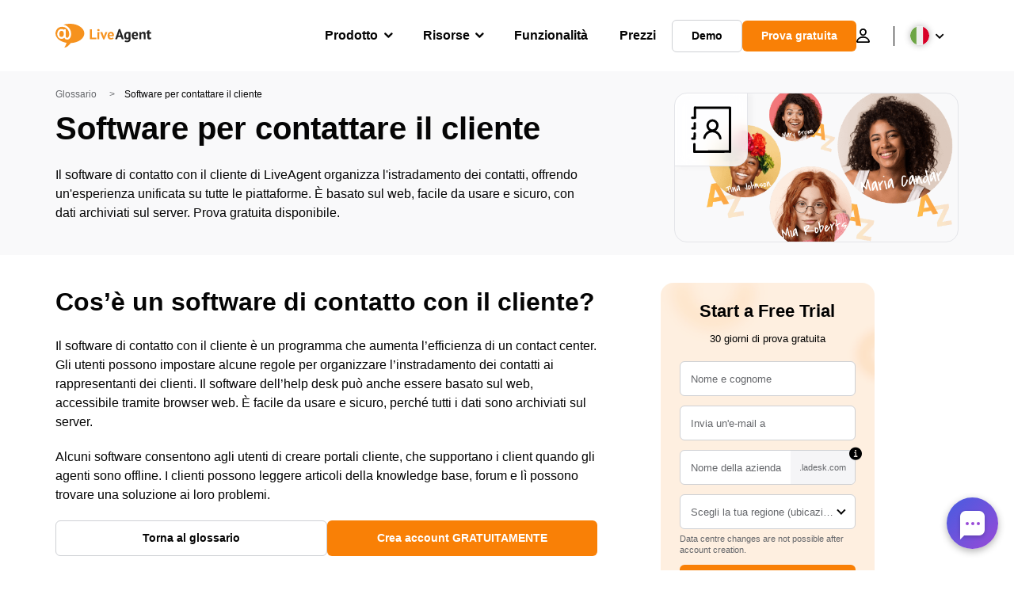

--- FILE ---
content_type: text/html; charset=utf-8
request_url: https://support.ladesk.com/scripts/generateWidget.php?v=5.60.2.20251204140439&t=1765220206&cwid=lc71ooi3&cwt=chat_with_chatbot
body_size: 7906
content:
<!DOCTYPE html>
<html lang="en-US">
    <head>
        <meta http-equiv="content-type" content="text/html; charset=utf-8"/>
        <meta http-Equiv="Cache-Control" Content="no-cache"/>
        <meta http-Equiv="Pragma" Content="no-cache"/>
        <meta http-Equiv="Expires" Content="0"/>
        <meta name="robots" content="none"/>
        <meta name="referrer" content="no-referrer">
        <meta name="viewport" content="width=device-width, initial-scale=1, maximum-scale=1">
        <title>Welcome to LiveAgent Support</title>
                    <link href="/themes/embedded_chat/minimal/chat.css?v=5.60.2.20251204140439" rel="stylesheet" type="text/css"/>
                    <link href="/static/webpack/liveagent-common-bundle/bundle.e3f8621f3498fb9699e2.css" rel="stylesheet" type="text/css"/>
                                            <style>
                    .ChatHeader {background-color: #; color: #;}
.messageOwnerWidget {background: #FFBD39; color: #FFFFFF;}
.chatMessagesGroupAgent .messageOwnerWidget,
.chatMessagesGroupAuthor .messageOwnerWidget {background: #; color: #;}
.ActionViewPanel {border-top: 1px solid #;}
.SendButton.Button {color:#; background:#;}
.SendCommentButton.Button {color:#; background:#;}
.InfoPanel {background-color: #; border-bottom-color:#; color: #}
.New .InfoPanel {border-color:#;}
/*body, input, textarea {font-family: 'Lato', sans-serif;}
.CommentMessage .CommentInput {font-family: 'Lato', sans-serif;}*/.FirstWave {background:url('data:image/svg+xml,%3Csvg%20version%3D%221.1%22%20id%3D%22Layer_1%22%20xmlns%3D%22http%3A%2F%2Fwww.w3.org%2F2000%2Fsvg%22%20xmlns%3Axlink%3D%22http%3A%2F%2Fwww.w3.org%2F1999%2Fxlink%22%20x%3D%220px%22%20y%3D%220px%22%0A%09%20viewBox%3D%2215%200%20425%2068%22%20xml%3Aspace%3D%22preserve%22%3E%0A%3Cstyle%20type%3D%22text%2Fcss%22%3E%0A%09.st0%7Bfill%3A%23FA9531%3B%20fill-opacity%3A0.3%3B%7D%0A%3C%2Fstyle%3E%0A%3Cpath%20class%3D%22st0%22%20d%3D%22M443.8%2C33.6c-37.9%2C21.4-82.4%2C31-128.7%2C27.9c-27.1-2.2-51.6-8.9-72.8-19.9l-0.6-0.3%0A%09c-20.4-10.7-39.7-20.8-62.5-27.7c-12.8-3-26-6-40.1-7C92.5%2C3.4%2C47.8%2C13.1%2C9.8%2C34.6l0.5%2C0.9C48.1%2C14.1%2C92.6%2C4.4%2C139%2C7.5%0A%09c14%2C1%2C27.2%2C4%2C39.9%2C7c22.7%2C6.9%2C42%2C17%2C62.3%2C27.7l0.6%2C0.3c21.3%2C11.1%2C46%2C17.9%2C73.2%2C20.1c5.7%2C0.4%2C11.3%2C0.6%2C16.9%2C0.6%0A%09c40.4%2C0%2C79-9.8%2C112.4-28.6L443.8%2C33.6z%22%2F%3E%0A%3C%2Fsvg%3E') no-repeat center center;}
.SecondWaveIn {background-image:url('data:image/svg+xml,%3C%3Fxml%20version%3D%221.0%22%20encoding%3D%22utf-8%22%3F%3E%0A%3C!--%20Generator%3A%20Adobe%20Illustrator%2021.1.0%2C%20SVG%20Export%20Plug-In%20.%20SVG%20Version%3A%206.00%20Build%200)%20%20--%3E%0A%3Csvg%20version%3D%221.1%22%20id%3D%22Layer_1%22%20xmlns%3D%22http%3A%2F%2Fwww.w3.org%2F2000%2Fsvg%22%20xmlns%3Axlink%3D%22http%3A%2F%2Fwww.w3.org%2F1999%2Fxlink%22%20x%3D%220px%22%20y%3D%220px%22%0A%09%20viewBox%3D%2215%200%20425%2068%22%20xml%3Aspace%3D%22preserve%22%3E%0A%3Cstyle%20type%3D%22text%2Fcss%22%3E%0A%09.st0%7Bfill%3A%23FA9531%3B%7D%0A%3C%2Fstyle%3E%0A%3Cpath%20class%3D%22st0%22%20d%3D%22M443.3%2C32.2c-37.7%2C21.3-82%2C30.9-128.1%2C27.8c-27-2.2-51.3-8.8-72.4-19.8l-0.6-0.3%0A%09c-20.4-10.7-39.8-20.8-62.7-27.8l-0.1%2C0c-12.8-3-26.1-6-40.2-7C92.4%2C1.9%2C47.5%2C11.6%2C9.3%2C33.2l1.5%2C2.6C48.4%2C14.5%2C92.8%2C4.9%2C138.9%2C8%0A%09c13.9%2C1%2C27%2C4%2C39.7%2C7c22.6%2C6.9%2C41.8%2C16.9%2C62.1%2C27.6l0.6%2C0.3c21.4%2C11.2%2C46.2%2C18%2C73.6%2C20.2c5.7%2C0.4%2C11.3%2C0.6%2C17%2C0.6%0A%09c40.6%2C0%2C79.3-9.8%2C112.9-28.8L443.3%2C32.2z%22%2F%3E%0A%3C%2Fsvg%3E');}

.chatMessagesGroupMe .MessageWidgetText,
.chatMessagesGroupCustomer .MessageWidgetText,
.chatMessagesGroupMe .FormFieldMessageWidgetText {
  color: #FFFFFF;
  background: #FA9531;
  background: linear-gradient(90deg, #FFBD39 0%, #FA9531 100%);
}
.chatMessagesGroupMe .FileMessageWidget {background: #FA9531; background: linear-gradient(90deg, #FFBD39, #FA9531);}

.PreviewBox:empty ~ .FileNameBox .FileName,
.PreviewBox:empty::before,
.chatMessagesGroupMe .MessageAcknowledged:after,
.chatMessagesGroupMe .MessageSeen:after {color: #FFFFFF;}

.ActionsPanel:hover .MessageFormFiles .DiscardButton::before,
.ActionsPanel:hover .MessageFormFiles .FileName::before {color: #FFFFFF;}
.InputFileView .FileName a, .InputFileView .FileName span,
.InputFileView .FileName a:hover, .InputFileView .FileName a:focus {color:#FFFFFF}

.ActionsPanel .MessageFormFiles .InputFileView:before {color: #FFFFFF;background: #FA9531; background: linear-gradient(90deg, #FFBD39, #FA9531);}
.ActionsPanel:hover .MessageFormFiles {background: #FA9531; background: linear-gradient(90deg, #FFBD39, #FA9531);}

.CheckBoxContainer .CheckBox-checked {
  opacity: 1;
  border-color: transparent;
  background: #FA9531;
  background: linear-gradient(90deg, #FFBD39, #FA9531);
}
.CheckBoxContainer .CheckBox-checked:before {color: #FFFFFF;}

.SettingsOpened .CheckBoxContainer .CheckBox-checked + .CheckBoxlabel,
.SettingsOpened .CheckBoxContainer:hover .CheckBox-checked + .CheckBoxlabel {color: #FA9531;}
.SettingsOpened .CheckBoxContainer .CheckBox-checked + .CheckBoxlabel::before {
  background: linear-gradient(var(--chm-main-background), var(--chm-main-background)), linear-gradient(90deg, #FFBD39, #FA9531);
  background-clip: padding-box, border-box;
}

.AgentRanking .RewardButton:before {background-image: url("data:image/svg+xml,%3Csvg viewBox='0 0 48 48' fill='none' xmlns='http://www.w3.org/2000/svg'%3E%3Cpath d='M4 40H8C9.1 40 10 39.1 10 38V20C10 18.9 9.1 18 8 18H4V40ZM43.7 25.8C43.9 25.3 44 24.8 44 24.2V22C44 19.8 42.2 18 40 18H29L30.8 8.7C30.9 8.3 30.8 7.8 30.6 7.4C30.1 6.5 29.6 5.7 28.8 5L28 4L15.2 16.8C14.4 17.6 14 18.6 14 19.6V35.3C14 37.9 16.1 40 18.7 40H34.9C36.3 40 37.6 39.3 38.3 38.1L43.7 25.8Z' fill='%23BEC2C9'/%3E%3C/svg%3E%0A")}
.AgentRanking .RewardButton:hover:before {background-image: url("data:image/svg+xml,%3Csvg viewBox='0 0 48 48' fill='none' xmlns='http://www.w3.org/2000/svg'%3E%3Cpath d='M4 40H8C9.1 40 10 39.1 10 38V20C10 18.9 9.1 18 8 18H4V40ZM43.7 25.8C43.9 25.3 44 24.8 44 24.2V22C44 19.8 42.2 18 40 18H29L30.8 8.7C30.9 8.3 30.8 7.8 30.6 7.4C30.1 6.5 29.6 5.7 28.8 5L28 4L15.2 16.8C14.4 17.6 14 18.6 14 19.6V35.3C14 37.9 16.1 40 18.7 40H34.9C36.3 40 37.6 39.3 38.3 38.1L43.7 25.8Z' fill='url(%23thumb_up)'/%3E%3Cdefs%3E%3ClinearGradient id='thumb_up' x1='1.32078e-07' y1='24' x2='48' y2='24' gradientUnits='userSpaceOnUse'%3E%3Cstop stop-color='%23FFBD39'/%3E%3Cstop offset='1' stop-color='%23FA9531'/%3E%3Cstop offset='1' stop-color='%23FA9531'/%3E%3C/linearGradient%3E%3C/defs%3E%3C/svg%3E%0A")}

.AgentRanking .PunishButton:before {background-image: url("data:image/svg+xml,%3Csvg viewBox='0 0 48 48' fill='none' xmlns='http://www.w3.org/2000/svg'%3E%3Cpath d='M44 8H40C38.9 8 38 8.9 38 10V28C38 29.1 38.9 30 40 30H44V8ZM4.3 22.2C4.1 22.7 4 23.2 4 23.8V26C4 28.2 5.8 30 8 30H19L17.2 39.3C17.1 39.7 17.2 40.2 17.4 40.6C17.9 41.5 18.4 42.3 19.2 43L20 44L32.8 31.2C33.6 30.4 34 29.4 34 28.4V12.7C34 10.1 31.9 8 29.3 8H13.1C11.7 8 10.4 8.7 9.7 9.9L4.3 22.2Z' fill='%23BEC2C9'/%3E%3C/svg%3E")}
.AgentRanking .PunishButton:hover:before {background-image: url("data:image/svg+xml,%3Csvg viewBox='0 0 48 48' fill='none' xmlns='http://www.w3.org/2000/svg'%3E%3Cpath d='M44 8H40C38.9 8 38 8.9 38 10V28C38 29.1 38.9 30 40 30H44V8ZM4.3 22.2C4.1 22.7 4 23.2 4 23.8V26C4 28.2 5.8 30 8 30H19L17.2 39.3C17.1 39.7 17.2 40.2 17.4 40.6C17.9 41.5 18.4 42.3 19.2 43L20 44L32.8 31.2C33.6 30.4 34 29.4 34 28.4V12.7C34 10.1 31.9 8 29.3 8H13.1C11.7 8 10.4 8.7 9.7 9.9L4.3 22.2Z' fill='url(%23thumb_down)'/%3E%3Cdefs%3E%3ClinearGradient id='thumb_down' x1='1.32078e-07' y1='24' x2='48' y2='24' gradientUnits='userSpaceOnUse'%3E%3Cstop stop-color='%23FFBD39'/%3E%3Cstop offset='1' stop-color='%23FA9531'/%3E%3Cstop offset='1' stop-color='%23FA9531'/%3E%3C/linearGradient%3E%3C/defs%3E%3C/svg%3E%0A")}

#inputViewSendButtonMainButton:before,
.SendCommentButton.Button:before { background-image: url("data:image/svg+xml,%3Csvg viewBox='0 0 24 24' fill='none' xmlns='http://www.w3.org/2000/svg'%3E%3Cpath d='M3.4 20.4L20.9 12.9C21.7 12.5 21.7 11.4 20.9 11.1L3.4 3.60005C2.7 3.30005 2 3.80005 2 4.50005V9.10005C2 9.60005 2.4 10 2.9 10.1L17 12L2.9 13.9C2.4 14 2 14.4 2 14.9V19.5C2 20.2 2.7 20.7 3.4 20.4Z' fill='url(%23send)'/%3E%3Cdefs%3E%3ClinearGradient id='send' x1='2' y1='12' x2='21.5' y2='12' gradientUnits='userSpaceOnUse'%3E%3Cstop stop-color='%23FFBD39'/%3E%3Cstop offset='1' stop-color='%23FA9531'/%3E%3Cstop offset='1' stop-color='%23FA9531'/%3E%3C/linearGradient%3E%3C/defs%3E%3C/svg%3E%0A");}

.NoMessageOrAttachment#inputViewSendButtonMainButton:before,
.NoMessageOrAttachment.SendCommentButton:before {background-image: url("data:image/svg+xml,%3Csvg viewBox='0 0 24 24' fill='none' xmlns='http://www.w3.org/2000/svg'%3E%3Cpath d='M3.4 20.4L20.9 12.9C21.7 12.5 21.7 11.4 20.9 11.1L3.4 3.60005C2.7 3.30005 2 3.80005 2 4.50005V9.10005C2 9.60005 2.4 10 2.9 10.1L17 12L2.9 13.9C2.4 14 2 14.4 2 14.9V19.5C2 20.2 2.7 20.7 3.4 20.4Z' fill='%23E4E5E9'/%3E%3C/svg%3E%0A");}

.DarkScheme .NoMessageOrAttachment#inputViewSendButtonMainButton:before,
.DarkScheme .NoMessageOrAttachment.SendCommentButton:before {background-image: url("data:image/svg+xml,%3Csvg viewBox='0 0 24 24' fill='none' xmlns='http://www.w3.org/2000/svg'%3E%3Cpath d='M3.4 20.4L20.9 12.9C21.7 12.5 21.7 11.4 20.9 11.1L3.4 3.60005C2.7 3.30005 2 3.80005 2 4.50005V9.10005C2 9.60005 2.4 10 2.9 10.1L17 12L2.9 13.9C2.4 14 2 14.4 2 14.9V19.5C2 20.2 2.7 20.7 3.4 20.4Z' fill='%2365676B'/%3E%3C/svg%3E%0A");}

.StartChatButton.Button,
.InitOnline .StatusMessage .Button,
.TranscriptView .SaveButton {
  color: #FA9531;
  background-image: linear-gradient(var(--chm-main-background), var(--chm-main-background)),
  linear-gradient(90deg, #FFBD39, #FA9531);
}
.StartChatButton.Button:hover,
.InitOnline .StatusMessage .Button:hover,
.TranscriptView .SaveButton.Button:hover {
  color: #FFFFFF;
  background: #FA9531;
  background: linear-gradient(90deg, #FFBD39, #FA9531);
}

.chatMessagesGroupMe .messageBody a, .chatMessagesGroupCustomer .messageBody a {color:#FFFFFF;text-decoration: underline;}
.chatMessagesGroupMe .messageBody a:hover, .chatMessagesGroupCustomer .messageBody a:hover {text-decoration: none;}

.chatMessagesGroupMe .FileNameBox .FileName a {color:#FFFFFF;}

.chatMessagesGroupMe .ActionClose .MessageWidgetText,
.chatMessagesGroupMe .ActionDisconnect .MessageWidgetText,
.chatMessagesGroupMe .ActionTransfer .MessageWidgetText,
.chatMessagesGroupCustomer .ActionClose .MessageWidgetText,
.chatMessagesGroupCustomer .ActionDisconnect .MessageWidgetText,
.chatMessagesGroupCustomer .ActionTransfer .MessageWidgetText {
  color:#FFFFFFAA !important;
}

/* scrollbar */
::-webkit-scrollbar-thumb {background:var(--chm-main-background);border-color:var(--chm-main-background)}
::-webkit-scrollbar-thumb:hover{background:var(--chm-main-background)}
::-webkit-scrollbar-thumb:active{background:var(--chm-main-background)}
::-webkit-scrollbar-track{border-color:var(--chm-main-background)}
/* For Internet Explorer */
  body {
    scrollbar-face-color: var(--chm-main-background);
    scrollbar-track-color: var(--chm-main-background);
  }

                </style>
                                        <script src="/static/webpack/liveagent-common-bundle/bundle-374aeb11714fdd5ecc49.esm.js" type="text/javascript" ></script>       
                    <script src="/static/webpack/liveagent-common-bundle/stringutils-dfbf3ef97eb5478a04fc.esm.js" type="text/javascript" ></script>       
                        <script type="text/javascript">
            window.LiveAgentTrackerXD=function(){var e,r,t="LA_POSTMESSAGE",n=1,a=this;return{postMessage:function(e,r,s){if(r){"string"==typeof e&&(e=[e]);var o=t+JSON.stringify(e);s=s||parent,a.postMessage?s.postMessage(o,"*"):s.location=r.replace(/#.*$/,"")+"#"+ +new Date+n+++"&"+o}},receiveMessage:function(n){var s=function(e){try{if(e.data.toString().substr(0,14)!==t)return;var r=e.data.slice(14),a=function(e){var r=e.match(/:\/\/(www[0-9]?\.)?(.[^/:]+)/i);return null!=r&&r.length>2&&"string"==typeof r[2]&&r[2].length>0?r[2]:null},s=new Array;void 0!==n.serverUrl&&null!==n.serverUrl&&""!==n.serverUrl&&s.push(a(n.serverUrl)),void 0!==n.tracker&&null!==n.tracker&&void 0!==n.tracker.url&&null!==n.tracker.url&&""!==n.tracker.url&&s.push(a(n.tracker.url));try{var o=JSON.parse(r,function(e,r){if("string"!=typeof r&&"number"!=typeof r&&!Array.isArray(r))throw new TypeError("Unsupported type");return r})}catch(e){return}(Array.isArray(o)&&0==s.length||-1!=s.indexOf(a(e.origin)))&&n.action.apply(n,o)}catch(e){console.log(e)}};a.postMessage?a.addEventListener?a[s?"addEventListener":"removeEventListener"]("message",s,!1):a[s?"attachEvent":"detachEvent"]("onmessage",s):(e&&clearInterval(e),e=null,s&&(e=setInterval(function(){var e=document.location.hash;e!==r&&(re=/^#?\d+&/,re.test(e)&&(s({data:e.replace(re,"")}),document.location.hash=""),r=document.location.hash)},100)))},receiveMessageFun:function(n){var s=function(e){try{if(e.data.toString().substr(0,14)!==t)return;var r=e.data.slice(14);try{var a=JSON.parse(r,function(e,r){if("string"!=typeof r&&"number"!=typeof r&&!Array.isArray(r))throw new TypeError("Unsupported type");return r})}catch(e){return}n.apply(n,a)}catch(e){console.log(e)}};a.postMessage?a.addEventListener?a[s?"addEventListener":"removeEventListener"]("message",s,!1):a[s?"attachEvent":"detachEvent"]("onmessage",s):(e&&clearInterval(e),e=null,s&&(e=setInterval(function(){var e=document.location.hash;e!==r&&(re=/^#?\d+&/,re.test(e)&&(s({data:e.replace(re,"")}),document.location.hash=""),r=document.location.hash)},100)))}}}();
        </script>       
            
        <script type="text/javascript">window["3883f8ac9f9b3d8fe1ba3589dfc978de"]="[[\"name\",\"value\"],[\"theme\",\"minimal\"],[\"langCode\",\"en-US\"],[\"title\",\"Welcome to LiveAgent Support\"]]";window["c5c4f3a345dd9aab953a9027aac28efd"]="[[\"name\",\"value\"],[\"width\",\"450\"],[\"height\",\"650\"]]";window["72c92d084d0b70dfb6e2b6c27a1059d0"]="[[\"name\",\"value\"],[\"onlineLeaveMessStatus\",\"N\"],[\"offlineLeaveMessStatus\",\"N\"]]";window["eb7536489ca98b8f4467d940341b79b2"]="[[\"name\",\"value\"],[\"hideStartChatAgain\",\"Y\"]]";window["09068e7b41c13ccfc2c7476cd5820254"]="[[\"code\",\"value\"],[\"isStillSetDefaultBranding\",\"N\"],[\"date_time_format\",\"MM\\/d\\/yyyy HH:mm:ss\"],[\"programVersion\",\"5.60.2.20251204140439\"],[\"thousandsseparator\",\" \"],[\"decimalseparator\",\".\"],[\"dateformat\",\"MM\\/d\\/yyyy\"],[\"timeformat\",\"HH:mm\"],[\"shorttimeformat\",\"HH:mm\"],[\"serverPort\",\"\"],[\"agentPanelUrl\",\"https:\\/\\/support.qualityunit.com\\/agent\\/\"],[\"post_max_size\",205520896],[\"upload_max_filesize\",134217728],[\"allowed_file_types\",\"\"],[\"chat_routing_time\",30],[\"chat_inactivity_time\",10],[\"call_routing_time\",30],[\"client_debug_logger\",\"webRtcCall,sipCall,jsSip\"],[\"jssip_logger_settings\",\"{\\\"mask\\\":\\\"JsSIP:*\\\",\\\"agents\\\":\\\"wuo5vwrn,27064566,evab9a5y\\\"}\"],[\"hostedDomain\",\"qualityunit.com\"],[\"geoip\",\"Y\"],[\"theme\",\"ascent\"],[\"faviconChat\",null],[\"faviconChatUnread\",null],[\"faviconOffline\",null],[\"faviconOfflineUnread\",null],[\"chat_window_ringing_message\",\"##Calling an online representative ...<br>Online representative will be with you shortly.##\"],[\"chat_window_inqueue_message\",\"##Calling an online representative ...<br>You are number <b>%s<\\/b> in queue.##\"],[\"brandingText\",\"<div class=\\\"AppBrandProductWidget\\\" style=\\\"display:inline-block; vertical-align:middle; line-height:16px; height:16px; white-space:nowrap;\\\"><a class=\\\"AppBrandProductLink\\\" target=\\\"_blank\\\" href=\\\"https:\\/\\/www.ladesk.com\\/help-desk-software\\/?utm_source=textlink&utm_medium=link&utm_campaign=\\\" title=\\\"Help desk software by LiveAgent\\\" style=\\\"line-height:16px; vertical-align:middle; font-family:Arial,Verdana,san-serif; font-size:11px;  font-weight:normal; text-decoration:none; color:inherit\\\"><span class=\\\"AppBrandProductLabel\\\">Help desk software by<\\/span> <object style=\\\"display:inline-block; opacity:0.7; line-height:16px; width:16px; height:16px; vertical-align:top;\\\"><svg version=\\\"1.1\\\" id=\\\"Layer_1\\\" xmlns=\\\"https:\\/\\/www.w3.org\\/2000\\/svg\\\" xmlns:xlink=\\\"https:\\/\\/www.w3.org\\/1999\\/xlink\\\" x=\\\"0px\\\" y=\\\"0px\\\" width=\\\"16px\\\" height=\\\"16px\\\" viewBox=\\\"0 -9 16 16\\\" enable-background=\\\"new 0 -9 16 16\\\" xml:space=\\\"preserve\\\"><g><path d=\\\"M2.445-0.419c0-0.487,0.248-1.564,1.167-1.564c0.772,0,1.158,0.506,1.158,1.519c0,1.093-0.386,1.64-1.158,1.64 C2.833,1.174,2.445,0.644,2.445-0.419z M8.414,4.338C7.496,5.432,6.44,6.669,5.083,6.667c0.513-0.71,0.872-1.568,1.141-2.455         c-3.305-0.524-5.765-2.51-5.765-4.881c0-1.152,0.813-3.455,3.462-3.455c2.167,0,3.718,1.729,3.718,3.697 c0,1.506-0.705,2.045-1.106,2.045c-0.467,0-0.7-0.336-0.7-1.008v-3.458H4.831v0.309C4.534-2.82,4.128-2.96,3.612-2.96 c-1.921,0-2.235,1.927-2.235,2.541c0,0.826,0.431,2.571,2.235,2.571c0.587,0,1.066-0.201,1.438-0.602    c0.306,0.688,0.8,1.03,1.483,1.03c0.849,0,2.069-0.714,2.069-3.007c0-3.368-3.049-4.702-4.082-4.702 c5.584-1.76,10.939,1.016,10.939,4.459C15.459,2,12.344,4.181,8.414,4.338z\\\"\\/><\\/g><\\/svg><\\/object><b class='AppBrandProductName'>LiveAgent<\\/b><\\/a> <\\/div>\"],[\"transcript_notification\",\"Y\"],[\"save_visitors\",\"Y\"],[\"design_logo_default\",\"\\/scripts\\/file.php?view=Y&file=2a2f2096ece5375232b72bead5de4c81\"],[\"design_logo_small_default\",\"\"],[\"affiliate_id\",\"\"],[\"design_title_default\",\"Quality Unit Support\"],[\"url_hyperlinking\",\"Y\"],[\"stateAfterChatEnds\",\"A\"]]";window["1759f6981f50ca505c1108d8d8c97ec4"]="[[\"templateName\",\"templateHtml\"],[\"init_connecting\",\"<!-- init_connecting -->\\n<div class=\\\"LoadingBar\\\">\\n      <div class=\\\"WaveLoading\\\">\\n        <div class=\\\"FirstWave\\\"><\\/div>\\n        <div class=\\\"SecondWave\\\">\\n          <div class=\\\"SecondWaveIn\\\"><\\/div>\\n        <\\/div>\\n      <\\/div>\\n  <\\/div>\\n\\n<div class=\\\"StatusMessage\\\">\\n    <div id=\\\"welcomeMessage\\\" class=\\\"WelcomeMessage\\\"><\\/div>\\n    <div id=\\\"cancelButton\\\" class=\\\"CancelButton\\\"><\\/div>\\n    <div id=\\\"queueWidget\\\" class=\\\"ChatsQueue\\\"><\\/div>\\n    <div class=\\\"clear\\\"><\\/div>\\n<\\/div>\"]]";window["cc16445562a0b24a9e7269e792102e8f"]="[[\"templateName\",\"templateHtml\"],[\"init_offline\",\"<!-- init_offline -->\\n<div class=\\\"StatusMessage\\\">\\n    <div class=\\\"StatusMessageTitle\\\">\\n    \\t<div class=\\\"StatusIcon\\\"><\\/div> \\n    \\t<div class=\\\"TextMain\\\">Leave us a message and we will send you an answer via email<\\/div>\\n    <\\/div>\\n    <div id=\\\"email\\\" class=\\\"\\\"><\\/div>\\n    <div class=\\\"clear\\\"><\\/div>\\n<\\/div>\"]]";window["ea048d9b258537c6993db78ed174a4f6"]="[[\"templateName\",\"templateHtml\"],[\"init_cancel\",\"<!-- cancel -->\\n<div class=\\\"StatusMessage\\\"> \\n    <div class=\\\"StatusMessageTitle\\\">\\n        <div class=\\\"StatusIcon\\\"><\\/div> \\n        <div class=\\\"TextMain\\\">Currently no agent is online. Try again later.<\\/div>\\n    <\\/div>\\n    <div class=\\\"clear\\\"><\\/div>\\n<\\/div>\"]]";window["ad36b1a09532ac9d0d474b115a1bfd35"]="[[\"templateName\",\"templateHtml\"],[\"new\",\"<!-- new -->\\n<div class=\\\"StatusMessage\\\"> \\n    <div class=\\\"StatusMessageTitle\\\">\\n    \\t<div class=\\\"StatusIcon\\\"><\\/div> \\n    \\t<div class=\\\"TextMain\\\">Thanks for your question.<\\/div>\\n    \\t<div class=\\\"TextSub\\\"><div id=\\\"confirm\\\" class=\\\"StatusMessageConfirm\\\"><\\/div><\\/div>\\n    <\\/div>\\n    <div class=\\\"clear\\\"><\\/div>\\n<\\/div>\"]]";window["1b8bd811582cb89efc765938ff688101"]="[[\"templateName\",\"templateHtml\"],[\"notification_window\",\"<!-- notification_window -->\\n<div class=\\\"MessageWindowTopLeft\\\"><div class=\\\"MessageWindowTopRight\\\"><div class=\\\"MessageWindowTop\\\"><\\/div><\\/div><\\/div>\\n<div class=\\\"MessageWindowLeft\\\"><div class=\\\"MessageWindowRight\\\"><div class=\\\"MessageWindowContent\\\">\\n    <div class=\\\"MessageInformation\\\">\\n        <div id=\\\"Icon\\\" class=\\\"\\\"><\\/div>\\n        <div id=\\\"Content\\\" class=\\\"\\\"><\\/div>\\n        <div id=\\\"showMore\\\" class=\\\"\\\"><\\/div>\\n    <\\/div>\\n    <div class=\\\"MessageWindowHeaderButtons\\\">\\n        <div id=\\\"CloseButton\\\" class=\\\"\\\"><\\/div>\\n    <\\/div>\\n    <div class=\\\"clear\\\"><\\/div>\\n<\\/div><\\/div><\\/div>\\n<div class=\\\"MessageWindowBottomLeft\\\"><div class=\\\"MessageWindowBottomRight\\\"><div class=\\\"MessageWindowBottom\\\"><\\/div><\\/div><\\/div>\\n\"]]";window["bf31ffd412e0a45de52ebb4f5c99e1b9"]="[[\"templateName\",\"templateHtml\"],[\"icon_button\",\"<!-- icon_button -->\"]]";window["02b4553649323dd7820c718c2121283e"]="[[\"templateName\",\"templateHtml\"],[\"window_empty_content\",\"<!-- window_empty_content -->\\n<div class=\\\"WindowLoadingBox\\\">\\n\\t<div class=\\\"LoadingInfo\\\">\\n\\t\\tLoading window content.<br\\/>\\n\\t\\tPlease wait...\\n\\t<\\/div>\\n<\\/div>\"]]";window["f66d315aeb5dd78aaa597ff5ff21a8a3"]="[[\"name\",\"url\"],[\"sound_chatNewMessage\",\"\\/scripts\\/file.php?view=Y&file=152579772f5a069646a9a848e2768005\"],[\"sound_chatConnected\",\"\\/scripts\\/file.php?view=Y&file=ztb5vbdl8hnk6kungyq8q3rm865uordk\"]]";</script> 
    </head>
    <body class="PositionBR AutoScheme">
        <iframe src="javascript:''" id="__gwt_historyFrame" tabIndex="-1" style="width:0;height:0;border:0"></iframe>
        <div id="mainElement"
             class="MainElement LightBg">
            <!-- chat_frame -->
<div class="FrameLoading ChatFrame InitOnline" id="chatFrame">
    
    <script type="text/javascript">
    
      closeWindow = function() {
        window.LiveAgent_chatFrameClosed = true;
        window.LiveAgentTrackerXD.postMessage(["closeOpenedWidget"], parent_url, parent);
      }
      minimizeWindow = function() {
        window.LiveAgentTrackerXD.postMessage(["minimizeOpenedWidget"], parent_url, parent);
      }
    
    </script>
    <script type="text/javascript">
  
  function togglemenu() {
    var mainElement = document.getElementById('mainElement');
    if ( mainElement.className.match(/(?:^|\s)SettingsOpened(?!\S)/) ) {
        mainElement.className = mainElement.className.replace(/(?:^|\s)SettingsOpened(?!\S)/g, '' );
    } else {
      mainElement.className += " SettingsOpened";
    }
  }
  
  </script>
    <div class="UnreadMessagesTitle">New unread message!</div>
    <div class="ChatBody">
      <div id="body" class="Body InitOnline">
        <div id="infoPanel" class="InfoPanel">
          <div class="StatusWidget init_connecting">
            <div class="LoadingBar">
              <div class="WaveLoading">
                <div class="FirstWave"></div>
                <div class="SecondWave">
                  <div class="SecondWaveIn"></div>
                </div>
              </div>
            </div>
            <div class="StatusMessage"> 
              <div class="TextMain">Connecting to chatbot...</div>
              <div class="clear"></div>
            </div>
          </div>
        </div>
        <div id="subheader">
          <div class="ChatWithLabel" id="settings_id">Settings</div>
           
            <div id="windowPopOutButton" class="PopOutButton">
              <div class="cb"></div>
              <div class="cbl">Expand to new window</div>
            </div>
                  </div>
        <div id="windowOptionsButton" class="OptionsButton" onclick="togglemenu()" role="button" tabindex="0" title="Settings"></div>
        <div id="requestHumanAgentButton" class="RequestHumanAgentButton" role="button" tabindex="0" title="Request to chat with a human team member"></div>
         
          <div id="windowMinimizeButton" class="MinimizeButton" onClick="minimizeWindow();" role="button" tabindex="0" title="Minimize window">
              <span>_</span>
          </div>
          <button aria-label="Close window" tabindex="0" id="windowCloseButton" class="CloseButton" onClick="closeWindow();" title="Close window">
              <span>x</span>
          </button>
                <div id="messagesPanel" class="MessagesPanel">
        </div>
        <div class="TypingPanel">
          <div id="typingPanel">
            <div class="TypingIcon"></div>
            <div class="gwt-Label">You can submit messages while waiting</div>
          </div>
        </div>
        <div id="startChatPanel" class="StartChatPanel"></div>
        <div id="extensiblePanel" class="ExtensiblePanel"></div>
      </div>
    </div>
    <div id='actionViewPanel' class="ActionViewPanel">
      <div id="inputView_Container" class="EmbeddedInputView">
        <div class="MessageArea">
          <div id="inputView_Attach" class="MessageFormAttach"></div>
          <div class="MessageArea-border">
          <textarea id="inputView_Area" class="gwt-TextArea" title="Type your message here" tabindex="1"></textarea>
          </div>
            <button id="inputViewSendButtonMainButton" class="Button ButtonUnwrapped SendButton"  type="button">Send</button>
         </div>
         
         <div class="ActionsPanel">  
            <div id="inputView_Files" class="MessageFormFiles NoFiles"></div>
            <div class="MessageFormFiles-icon"></div>
         </div>                     
      </div>
    </div>
    <div class="ChatFooter">        
        <div id="brandingPanel" class="Branding"></div>
        <div id="statusPanel" class="statusPanel"></div>
    </div>
</div>   
        </div>
        
        <script type="text/javascript">
            

            var scriptParams = new Array();
            var startParams = '';

            var Widget = function() {
                this.scriptStarted = false;
            };
            
            Widget.prototype = {
                start: function(param) {
                    if (this.scriptStarted) {
                        return;
                    }
                    startParams = param;
                    this.scriptStarted = true;
                    
                    var mainElement = document.getElementById('mainElement');
                    mainElement.className += ' Started';
                    
                    var script = window.document.createElement("script");
                    script.type = "text/javascript";
                    script.src = '/chat/js/com.qualityunit.liveagent.EmbeddedChat.nocache.js?v=5.60.2.20251204140439';
                    window.document.body.appendChild(script);
                },
                setSize: function(width, height) {
                },
                setParam: function(name, value) {
                    scriptParams[name] = value;
                },
                updateVisitorLocation : function(locationName) {
                    com.qualityunit.liveagent.client.embeddedchat.ChatJsApi.setVisitorLocation(locationName)
                },
                action: function() {
                    if (arguments.length > 0) {
                        switch (arguments[0]) {
                            case 'start':
                                this.start(arguments[1]);
                                break;
                            case 'setSize':
                                this.setSize(arguments[1], arguments[2]);
                                break;
                            case 'setParam':
                                this.setParam(arguments[1], arguments[2]);
                                break;
                            case 'updateVisitorLocation':
                                this.updateVisitorLocation(arguments[1]);
                                break;
                        }
                    }
                }
            };
            
            var w = new Widget();
            
            if (typeof window.LiveAgentTrackerXD !== 'undefined') {
                window.LiveAgentTrackerXD.receiveMessage(w);
            }
            
            var base_path = '/';
			
			
        </script>
		<script type="text/javascript">
			
			if (navigator.userAgent.match(/iPhone/i) || navigator.userAgent.match(/iPad/i)) {
  				var viewportmeta = document.querySelector('meta[name="viewport"]');
  				if (viewportmeta) {
    				viewportmeta.content = 'width=device-width, minimum-scale=1.0, maximum-scale=1.0';
    				document.body.addEventListener('gesturestart', function() {
      				viewportmeta.content = 'width=device-width, minimum-scale=0.25, maximum-scale=1.6';
    				}, false);
  				}
			}
			
		</script>
    </body>
</html>

--- FILE ---
content_type: application/x-javascript; charset=utf-8
request_url: https://www.live-agent.it/app/themes/liveagent/assets/dist/filterMenu.min.js?ver=1.25.125
body_size: -740
content:
const FilterMenus=document.querySelectorAll(".FilterMenu, .DropDownMenu");if(FilterMenus.length>0){FilterMenus.forEach((s=>{const i="scrollbar-visible",n=s.classList.contains("DropDownMenu")?"DropDownMenu":"FilterMenu",c=s.querySelector(`.${n}__title`),l=s.querySelector(`.${n}__items`),a=s.querySelector(`.${n}__items--inn`),o=s.classList.contains("isSingleSelect"),r=()=>{l.classList.contains("visible")&&(s.classList.remove("active"),l.classList.remove("visible"),c.classList.remove("active"),setTimeout((()=>{l.classList.remove("active"),l.classList.remove(i)}),200),s.dispatchEvent(e))};if(c.addEventListener("click",(()=>{l.classList.contains("active")||(s.classList.add("active"),c.classList.add("active"),l.classList.add("active"),setTimeout((()=>{var e;l.classList.add("visible"),(e=a).scrollHeight>e.clientHeight&&l.classList.add(i)}),200),s.dispatchEvent(t)),r()})),document.addEventListener("click",(e=>{e.target.closest(`.${n}__item`)||(e.stopPropagation(),r())})),o){const e=e=>{if(e){const t=c.querySelector("span");if(t)return void(t.textContent=e);c.textContent=e}};l.querySelectorAll("input.filter-item").forEach((t=>{t.addEventListener("change",(t=>{e(t.target.dataset.title),r()}))}))}}));const e=new CustomEvent("closedFilterMenu"),t=new CustomEvent("openedFilterMenu")}

--- FILE ---
content_type: image/svg+xml; charset=utf-8
request_url: https://www.live-agent.it/app/themes/liveagent/assets/images/icon_star.svg
body_size: 182
content:
<svg viewBox="0 0 15 15" xmlns="http://www.w3.org/2000/svg" xml:space="preserve" style="fill-rule:evenodd;clip-rule:evenodd;stroke-linejoin:round;stroke-miterlimit:2"><path d="m12.1 14.2-4.7-2.3-4.6 2.3.8-5.1L0 5.4l5.1-.8L7.5 0l2.4 4.6 5 .9-3.6 3.6.8 5.1Z" style="fill:url(#a);fill-rule:nonzero"/><defs><linearGradient id="a" x1="0" y1="0" x2="1" y2="0" gradientUnits="userSpaceOnUse" gradientTransform="matrix(14.9 0 0 14.2 0 7.1)"><stop offset="0" style="stop-color:#ffbd39;stop-opacity:1"/><stop offset="1" style="stop-color:#fa9531;stop-opacity:1"/></linearGradient></defs></svg>


--- FILE ---
content_type: image/svg+xml; charset=utf-8
request_url: https://www.live-agent.it/app/themes/liveagent/assets/images/signup_sidebar_bg.svg
body_size: 4851
content:
<svg viewBox="0 0 270 452" xmlns="http://www.w3.org/2000/svg" xmlns:xlink="http://www.w3.org/1999/xlink" xml:space="preserve" style="fill-rule:evenodd;clip-rule:evenodd;stroke-linejoin:round;stroke-miterlimit:2"><path style="fill:#feefe0" d="M100 58h270v452H100z" transform="translate(-100 -58)"/><use xlink:href="#a" y="265.028" width="27.559" height="48.742" transform="scale(.98426 .99473)"/><use xlink:href="#b" x="217.663" y="38.375" width="53.669" height="69.648" transform="scale(.99388 .99498)"/><use xlink:href="#c" x="23.296" width="112.592" height="61.729" transform="scale(.9964 .99563)"/><defs><image id="a" width="28" height="49" xlink:href="[data-uri]"/><image id="b" width="54" height="70" xlink:href="[data-uri]"/><image id="c" width="113" height="62" xlink:href="[data-uri]"/></defs></svg>


--- FILE ---
content_type: image/svg+xml
request_url: https://www.live-agent.it/wp/urlslab-download/720ea89e9d6d17fe5c59315bb5c2504f/Customer-contact-software.svg
body_size: 938
content:
<?xml version="1.0" encoding="UTF-8"?> <svg xmlns="http://www.w3.org/2000/svg" data-name="Layer 1" viewBox="0 0 250 250"><path d="M132.49 85a12.64 12.64 0 001.83.14l-.88-.12.71.12.7.14c1.26.27 2.45.88 3.69 1.14-1.34-.29-.84-.36-.32-.12l.78.38c.51.27 1 .55 1.5.85s1 .61 1.43.94c.14.1 1.08.77.22.15s.3.27.45.4a25.13 25.13 0 012.4 2.42l.45.52c.38.46.54 1.16-.1-.14.27.54.75 1 1.07 1.54a26 26 0 011.58 2.82c.15.31.26.64.42.93-.72-1.28-.36-.9-.21-.49.23.64.46 1.27.66 1.92a26.66 26.66 0 01.74 3.3c.21 1.24-.12-1.52 0-.26 0 .22 0 .44.06.67 0 .69.06 1.38 0 2.07s0 1.16-.1 1.74c0 .22-.07.47-.07.69 0-1.71.1-.75 0-.22a24.73 24.73 0 01-.95 3.67c-.11.3-.75 1.85-.32.9s0 .08-.11.23-.25.52-.38.78a27.91 27.91 0 01-1.84 3.11 6.12 6.12 0 00-.6.84c.46-1 .65-.81.3-.4s-.73.89-1.12 1.31a33.54 33.54 0 01-2.73 2.6c-.91.79.93-.68.27-.2l-.69.5c-.47.33-.94.64-1.43.93s-1 .57-1.49.83l-.76.38c-1.32.61 1.12-.4 0 0a26.5 26.5 0 01-3.25 1c-.55.13-1.15.16-1.69.32.09 0 1.57-.15.57-.09l-1.21.09c-1.08 0-2.28-.23-3.34-.11l.9.12-.68-.11-.68-.13c-.68-.14-1.34-.32-2-.52s-1.07-.4-1.61-.57c1.82.57.05 0-.42-.24a28.86 28.86 0 01-3.19-1.94c-.8-.55.34.25.4.32a9.59 9.59 0 00-.78-.65c-.43-.37-.85-.75-1.26-1.15s-.79-.81-1.17-1.24l-.45-.52c-.15-.17-.29-.35-.43-.52.55.72.68.9.41.53a29 29 0 01-1.87-2.88c-.28-.5-.55-1-.79-1.53a6.91 6.91 0 00-.36-.78c.86 1.34.26.65.08.15a25.43 25.43 0 01-1-3.32c-.13-.56-.24-1.13-.34-1.71-.22-1.27.13 1.5 0 .21 0-.35-.06-.7-.08-1a23.24 23.24 0 010-3.54l.09-.85c.08-.83-.27 1.62 0 .42.13-.67.26-1.34.42-2s.33-1.2.53-1.79c.09-.27.18-.54.28-.81l.24-.63-.34.81c.65-1.19 1.16-2.44 1.88-3.6.36-.57.75-1.12 1.15-1.67s.59-.4-.32.41a9.64 9.64 0 00.76-.91 26.15 26.15 0 012.76-2.71c.4-.34 1.24-.69-.16.1.29-.16.55-.41.82-.59.56-.39 1.13-.75 1.71-1.09s1.09-.59 1.65-.86c.25-.12.53-.21.77-.35-1.5.83-.62.27-.17.1a28.65 28.65 0 014-1c1-.2-.46.07-.56.07a13.25 13.25 0 001.4-.13h2.15a6.06 6.06 0 006-6 6.12 6.12 0 00-6-6 28.67 28.67 0 00-17.39 5.26 33.37 33.37 0 00-11.65 15c-4.55 11.51-1.09 25.28 7.77 33.77a29.64 29.64 0 0017.21 8.1 28.15 28.15 0 0017.56-4A32.59 32.59 0 00158.21 118a31 31 0 00-6.12-36.55 29.92 29.92 0 00-19.6-8.45 6 6 0 00-6 6 6.13 6.13 0 006 6z"></path><path d="M97.13 167.48a37.52 37.52 0 011.3-5.32c.27-.84.58-1.66.9-2.48.38-1-.58 1.31 0 0 .22-.48.44-1 .68-1.43a40.78 40.78 0 012.68-4.55c.23-.34.47-.68.71-1l.42-.57c.45-.62-.77 1-.29.38s1.19-1.46 1.83-2.16a45.75 45.75 0 013.79-3.71l1-.79a5.81 5.81 0 00.56-.45c-.83.92-.77.58-.38.29.77-.55 1.53-1.1 2.32-1.62a42.73 42.73 0 014.61-2.62l1.28-.59c1-.44-1.2.48 0 0 .87-.34 1.76-.66 2.65-.95a36.93 36.93 0 015.3-1.3c.24-.05 1.69-.27.59-.11s.35 0 .6 0q1.41-.14 2.82-.15c.89 0 1.77 0 2.65.06l1.23.09.7.07c1.08.1-1.14-.18-.38-.05a41.65 41.65 0 015.3 1.08c.78.23 1.55.49 2.32.78.44.16.87.36 1.3.5.06 0-1.22-.53-.62-.26l.8.36a43.07 43.07 0 014.77 2.59c.7.44 1.38.9 2.05 1.37.16.12 1.49 1.13.66.48s.39.32.63.52a43.8 43.8 0 014 3.74c.68.72 1.33 1.47 2 2.25l.44.55c.46.56-.91-1.24-.19-.24l.82 1.14a41.29 41.29 0 013 5.13c.24.47.46.94.67 1.42.1.22.42 1 0 .09s0 .12.09.26c.36.92.68 1.86 1 2.81s.53 1.91.74 2.88c.09.46.18.92.26 1.38l.12.69c.19 1.14-.18-1.43 0-.2a6.53 6.53 0 001.76 4.25 6.08 6.08 0 004.24 1.75c2.93-.13 6.39-2.66 6-6a45.09 45.09 0 00-10.25-24.12 48.58 48.58 0 00-20.39-14.67c-16.29-6.34-34.79-1.27-47.16 10.63a45.37 45.37 0 00-13.43 24.61 6.51 6.51 0 00.61 4.62 6.08 6.08 0 003.58 2.76c2.9.66 6.82-.88 7.38-4.19zM38.15 15.7L38.5 65c0 3.14 2.75 6.15 6 6a6.08 6.08 0 006-6l-.35-49.3c0-3.14-2.75-6.15-6-6a6.09 6.09 0 00-6 6z"></path><path d="M43.35 59.81c-4.1.13-8.21.11-12.32.19a6.24 6.24 0 00-4.24 1.76A6.12 6.12 0 0025 66a6.05 6.05 0 001.76 4.24A6.13 6.13 0 0031 72c4.11-.08 8.22-.06 12.32-.19a6.31 6.31 0 004.25-1.76 6 6 0 00-4.25-10.24zM37.69 93.25l-.49 24.65a6 6 0 0012 0l.49-24.65a6 6 0 00-12 0z"></path><path d="M42.63 112.62H31.76a6.2 6.2 0 00-4.25 1.76 6 6 0 000 8.49 6.28 6.28 0 004.25 1.75h10.87a6.21 6.21 0 004.24-1.75 6 6 0 000-8.49 6.2 6.2 0 00-4.24-1.76zM35.62 197.36c-.47 12.16.05 24.35-.43 36.51a6.05 6.05 0 006 6 6.12 6.12 0 006-6c.48-12.16 0-24.35.43-36.51a6 6 0 00-6-6 6.13 6.13 0 00-6 6zM45.51 21.51l67.65.23 67.65.24 37.94.13a6.07 6.07 0 006-6 6.11 6.11 0 00-6-6l-67.65-.23-67.65-.24-37.94-.13a6 6 0 100 12z"></path><path d="M212.38 17.43q.31 42.32.28 84.64t.08 84.64q.06 23.72.23 47.43a6 6 0 0012 0q-.32-42.31-.28-84.63t-.08-84.64q-.08-23.73-.23-47.44a6 6 0 00-12 0z"></path><path d="M41.26 240.49q34.74-.31 69.48-.32c23 0 45.91 0 68.87-.12q19.56-.08 39.12-.25c3.14 0 6.15-2.74 6-6a6.1 6.1 0 00-6-6q-34.72.33-69.47.32c-23 0-45.92 0-68.87.13q-19.57.08-39.13.24c-3.14 0-6.15 2.74-6 6a6.1 6.1 0 006 6zM37.16 144l-.49 24.64a6 6 0 0012 0l.49-24.64a6 6 0 00-12 0z"></path><path d="M42.1 163.36H31.23a6.16 6.16 0 00-4.23 1.76 6 6 0 000 8.48 6.2 6.2 0 004.24 1.76H42.1a6.16 6.16 0 004.24-1.76 6 6 0 000-8.48 6.2 6.2 0 00-4.24-1.76z"></path></svg> 

--- FILE ---
content_type: application/javascript
request_url: https://support.ladesk.com/scripts/track_visit.php?t=Y&C=Track&B=jssxgzuz9ddfe4ladl90rz07gmzhntxn&S=vhqjti99vdlyv80yxmb2elz2dzgqwmok&pt=Software%20per%20contattare%20il%20cliente%20%20%20LiveAgent&url=__S__www.live-agent.it%2Fglossario%2Fsoftware-contatto-cliente%2F&ref=&sr=1280x720&ud=%7B%7D&vn=Y&ci=&jstk=Y
body_size: 464
content:
function chatTrackingStartChat(conversationId) {
    if (typeof _paq != 'undefined') {
_paq.push(['trackEvent', 'Chat', 'ChatStarted', 'conversationId']);
}
    if (typeof gtag != 'undefined') {
      gtag('event', 'Started', {'event_category':'Chat'});
    }

}
LiveAgent.instance.initTracker(new LiveAgent.TrackPushStream('5.60.2.20251204140439', '42dd9a0f2c_vb_', 'u262625_bff0', 'https://1.ec1.vbus.apps.ladesk.com/5_60_2_20251204140439/','https://2.ec1.vbus.apps.ladesk.com/5_60_2_20251204140439/','https://3.ec1.vbus.apps.ladesk.com/5_60_2_20251204140439/','https://4.ec1.vbus.apps.ladesk.com/5_60_2_20251204140439/','https://5.ec1.vbus.apps.ladesk.com/5_60_2_20251204140439/','https://6.ec1.vbus.apps.ladesk.com/5_60_2_20251204140439/'));
LiveAgent.setCookieOnTopDomain(LiveAgent.instance.getVisitorIdCookieName_(), LiveAgent.instance.browserId, 30);
LiveAgent.instance.addInvitationForPull('1i5olqn8', 10, function (isNewVisitor, url, referrerUrl) {
    return ((url.indexOf('account.liveagent.com/') >= 0) && (url.indexOf('/help') >= 0)) || ((url.indexOf('crm.qualityunit.com/') >= 0) && (url.indexOf('/help') >= 0));
});
LiveAgent.instance.addInvitationForPull('vj3nf3qk', 10, function (isNewVisitor, url, referrerUrl) {
    return ((url.indexOf('account.postaffiliatepro.com') >= 0) && (url.indexOf('/help') >= 0));
});
LiveAgent.instance.addInvitationForPull('0bee291d', 20, function (isNewVisitor, url, referrerUrl) {
    return ((url.indexOf('liveagent.com/pricing') >= 0) && (url.indexOf('utm_medium=referral') < 0));
});
LiveAgent.instance.addInvitationForPull('2lttx43d', 20, function (isNewVisitor, url, referrerUrl) {
    return ((url.indexOf('liveagent.es/tarifas') >= 0) && (url.indexOf('utm_medium=referral') < 0));
});
LiveAgent.instance.addInvitationForPull('68dxin98', 20, function (isNewVisitor, url, referrerUrl) {
    return ((url.indexOf('live-agent.it/prezzi') >= 0) && (url.indexOf('utm_medium=referral') < 0));
});
LiveAgent.instance.addInvitationForPull('de07d9fe', 20, function (isNewVisitor, url, referrerUrl) {
    return ((url.indexOf('postaffiliatepro.com/pricing/') >= 0));
});
LiveAgent.instance.addInvitationForPull('e03stfym', 20, function (isNewVisitor, url, referrerUrl) {
    return ((url.indexOf('liveagent.hu/arazas') >= 0) && (url.indexOf('utm_medium=referral') < 0));
});
LiveAgent.instance.addInvitationForPull('egtddd69', 20, function (isNewVisitor, url, referrerUrl) {
    return ((url.indexOf('live-agent.pl/cennik') >= 0) && (url.indexOf('utm_medium=referral') < 0));
});
LiveAgent.instance.addInvitationForPull('jp2wqdfd', 20, function (isNewVisitor, url, referrerUrl) {
    return ((url.indexOf('live-agent.ru/tsenovaya-politika') >= 0) && (url.indexOf('utm_medium=referral') < 0));
});
LiveAgent.instance.addInvitationForPull('kc92l4d1', 20, function (isNewVisitor, url, referrerUrl) {
    return ((url.indexOf('liveagent.de/preise') >= 0) || (url.indexOf('liveagent.de/ticketsoftware') >= 0) || (url.indexOf('liveagent.de/live-chat-software') >= 0) && (url.indexOf('utm_medium=referral') < 0));
});
LiveAgent.instance.addInvitationForPull('ljn9w9ta', 20, function (isNewVisitor, url, referrerUrl) {
    return ((url.indexOf('live-agent.nl/prijzen') >= 0) && (url.indexOf('utm_medium=referral') < 0));
});
LiveAgent.instance.addInvitationForPull('n4as1s9o', 20, function (isNewVisitor, url, referrerUrl) {
    return ((url.indexOf('liveagent.com.br/precos') >= 0) && (url.indexOf('utm_medium=referral') < 0));
});
LiveAgent.instance.addInvitationForPull('qd078pvq', 20, function (isNewVisitor, url, referrerUrl) {
    return ((url.indexOf('live-agent.cn/dingjia/') >= 0) && (url.indexOf('utm_medium=referral') < 0));
});
LiveAgent.instance.addInvitationForPull('yio5uyta', 20, function (isNewVisitor, url, referrerUrl) {
    return ((url.indexOf('liveagent.fr/prix') >= 0) && (url.indexOf('utm_medium=referral') < 0));
});


--- FILE ---
content_type: application/x-javascript; charset=utf-8
request_url: https://www.live-agent.it/app/themes/liveagent/assets/dist/custom_lightbox_youtube.min.js?ver=1.25.125
body_size: -252
content:
const videoVertical=document.querySelectorAll('[class*="Block--video__vertical"] [data-ytid]');videoVertical.length>0&&videoVertical.forEach((e=>{const t=document.createElement("span");Object.assign(t,{className:"playBtn"}),t.dataset.ytid=e.dataset.ytid,e.closest(".elementor-widget-container").insertAdjacentElement("afterbegin",t)}));const blockVideos=document.querySelectorAll('[class*="Block--video"] .youtube_urlslab_loader[data-ytid], .GutenbergVideo .youtube_urlslab_loader[data-ytid]');blockVideos.length&&blockVideos.forEach((e=>{const t=e.dataset.ytid;e.closest(".elementor-widget-video, .wp-block-embed")&&(e.closest(".elementor-widget-video, .wp-block-embed").dataset.ytid=t,e.removeAttribute("data-ytid"))}));const modalVideo=document.querySelectorAll('[data-lightbox="youtube"], [class*="Block--video"] [data-ytid], .GutenbergVideo [data-ytid]');function loadYouTubeModal(e,t){const o=e.dataset.ytid,l=document.createElement("iframe");Object.assign(l,{className:"youtube__inmodal",title:e.getAttribute("title"),src:`https://www.youtube.com/embed/${o}?autoplay=1&mute=1&rel=0`,width:"100%",height:"100%",frameborder:"0",allow:"accelerometer; autoplay; clipboard-write; encrypted-media; gyroscope; picture-in-picture; web-share",referrerpolicy:"strict-origin-when-cross-origin"}),t.insertAdjacentElement("beforeend",l)}function removeYouTubeModal(e,t){const o=document.querySelector("body");e.stopPropagation(),t&&(t.classList.remove("active"),setTimeout((()=>{t.remove()}),500)),o.classList.remove("lb-disable-scrolling")}if(modalVideo.length>0){const e=document.querySelector("body");modalVideo.forEach((t=>{t.addEventListener("click",(o=>{const l=document.createElement("div");l.classList.add("lightbox","lightbox-youtube"),o.preventDefault(),l.innerHTML+='<span class="lightbox__close">&times;</span>',l.innerHTML+='<div class="youtube__inn"></div>';const i=l.querySelector(".youtube__inn");i.innerHTML+='<div class="youtube__wrapper"></div>',loadYouTubeModal(t,i.querySelector(".youtube__wrapper")),null===e.querySelector(".lightbox")&&e.appendChild(l),e.classList.add("lb-disable-scrolling"),l.style.display="block",setTimeout((()=>{l.classList.add("active"),l.style.visibility="visible"}),100)}))})),document.addEventListener("click",(e=>{const t=document.querySelector(".lightbox-youtube");e.target.classList.contains("lightbox__close")&&e.target.parentElement.classList.contains("lightbox-youtube")&&removeYouTubeModal(e,t)})),document.addEventListener("keyup",(e=>{const t=document.querySelector(".lightbox-youtube");"Escape"===e.key&&removeYouTubeModal(e,t)}))}

--- FILE ---
content_type: application/x-javascript; charset=utf-8
request_url: https://www.live-agent.it/app/themes/liveagent/assets/dist/sortingMenu.min.js?ver=1.25.125
body_size: -621
content:
const SortingMenus=document.querySelectorAll("[data-sort]");if(SortingMenus.length){const e=(e,t,s)=>{t.dataset.sortedby!==e&&(s.sort(((t,s)=>s.dataset[e]-t.dataset[e])),t.innerHTML="",t.dataset.sortedby=e,s.forEach(((e,s)=>{const a=e.querySelector("[data-order]");a&&(a.innerText=s+1),t.insertAdjacentElement("beforeend",e)})))},t=(e,t,s=e.innerText)=>{t.classList.contains("visible")&&(t.classList.remove("visible"),e.classList.remove("active"),e.innerText=s,setTimeout((()=>{t.classList.remove("active")}),200))};SortingMenus.forEach((s=>{const a=s.querySelector("[data-title]"),i=s.querySelector("[data-items]"),r=s.querySelectorAll("input[type=radio]"),n=s.querySelector("input[type=radio]:checked"),c=[],o=document.querySelector(`[data-sortingList="${s.dataset.sort}"]`);let d=o.children;d.length&&(d=Array.from(d),e(n.value,o,d)),r.forEach((s=>{c.push(s.dataset.sortby),s.addEventListener("change",(()=>{if(s.checked){const r=s.dataset.sortby;e(s.value,o,d),t(a,i,r)}}))})),window.matchMedia("(min-width: 768px)").matches&&(c.sort(((e,t)=>t.length-e.length)),a.style.minWidth=`${c[0].length+4}ch`),a.addEventListener("click",(()=>{i.classList.contains("active")||(a.classList.add("active"),i.classList.add("active"),setTimeout((()=>{i.classList.add("visible")}),200)),t(a,i)})),document.addEventListener("click",(e=>{e.target.closest(".FilterMenu__item")||(e.stopPropagation(),t(a,i))}))}))}

--- FILE ---
content_type: image/svg+xml; charset=utf-8
request_url: https://www.live-agent.it/app/themes/liveagent/assets/images/icons.svg?ver=1.25.125
body_size: 89801
content:
<!DOCTYPE svg PUBLIC "-//W3C//DTD SVG 1.1//EN" "http://www.w3.org/Graphics/SVG/1.1/DTD/svg11.dtd"><svg xmlns="http://www.w3.org/2000/svg" xmlns:xlink="http://www.w3.org/1999/xlink"><symbol viewBox="0 0 32 32" xml:space="preserve" style="fill-rule:evenodd;clip-rule:evenodd;stroke-linejoin:round;stroke-miterlimit:2" id="affiliate" xmlns="http://www.w3.org/2000/svg"><path style="fill:none" d="M3 1h12v12H3z" transform="translate(-8 -2.667) scale(2.66667)"/><path d="M8.064 5h-3V2h-2v3h-3v2h3v3h2V7h3V5Zm10.001 1c1.66 0 2.99-1.34 2.99-3s-1.33-3-2.99-3c-.32 0-.63.05-.91.14.57.81.9 1.79.9 2.86 0 1.07-.34 2.04-.9 2.86.28.09.59.14.91.14Zm-5 0c1.66 0 2.99-1.34 2.99-3s-1.33-3-2.99-3c-1.66 0-3 1.34-3 3s1.34 3 3 3Zm6.62 2.16c.83.73 1.38 1.66 1.38 2.84v2h3v-2c0-1.54-2.37-2.49-4.38-2.84ZM13.065 8c-2 0-6.001 1-6.001 3v2h12.001v-2c0-2-4-3-6-3Z" style="fill-rule:nonzero" transform="translate(-.086 7.333) scale(1.33333)"/></symbol><symbol viewBox="0 0 32 32" id="anchor" xmlns="http://www.w3.org/2000/svg"><path d="M25.344 25.344H6.656V6.656H16V4H6.656C5.152 4 4 5.248 4 6.656v18.688C4 26.848 5.152 28 6.656 28h18.688C26.848 28 28 26.848 28 25.344V16h-2.656v9.344zM18.656 4v2.656h4.8L10.304 19.744l1.888 1.856L25.344 8.544v4.8H28V4h-9.344z"/></symbol><symbol viewBox="0 0 24 24" id="arrow-left" xmlns="http://www.w3.org/2000/svg"><path d="m9.35 5 1.48 1.511-4.809 4.918H23v2.143H6.022l4.82 4.918L9.35 20 2 12.5z"/></symbol><symbol viewBox="0 0 12 12" id="arrow-out" xmlns="http://www.w3.org/2000/svg"><path fill-rule="evenodd" clip-rule="evenodd" d="M1.667 1.835a1 1 0 0 1 1-1h7.5a1 1 0 0 1 1 1v7.5a1 1 0 1 1-2 0V4.25L2.54 10.876A1 1 0 0 1 1.126 9.46l6.627-6.626H2.667a1 1 0 0 1-1-1Z"/></symbol><symbol fill="none" viewBox="0 0 36 36" id="arrow-out-border" xmlns="http://www.w3.org/2000/svg"><g filter="url(#ada)"><path d="M2 7a6 6 0 0 1 6-6h20a6 6 0 0 1 6 6v20a6 6 0 0 1-6 6H8a6 6 0 0 1-6-6V7Z" fill="#fff" fill-opacity=".9"/><path d="M2.5 7A5.5 5.5 0 0 1 8 1.5h20A5.5 5.5 0 0 1 33.5 7v20a5.5 5.5 0 0 1-5.5 5.5H8A5.5 5.5 0 0 1 2.5 27V7Z" stroke="#E5E7EB"/><path fill-rule="evenodd" clip-rule="evenodd" d="M13.667 12.834a1 1 0 0 1 1-1h7.5a1 1 0 0 1 1 1v7.5a1 1 0 1 1-2 0v-5.086l-6.627 6.626a1 1 0 1 1-1.414-1.414l6.627-6.627h-5.086a1 1 0 0 1-1-1Z" fill="#111928"/></g><defs><filter id="ada" x="0" y="0" width="36" height="36" filterUnits="userSpaceOnUse" color-interpolation-filters="sRGB"><feFlood flood-opacity="0" result="BackgroundImageFix"/><feColorMatrix in="SourceAlpha" values="0 0 0 0 0 0 0 0 0 0 0 0 0 0 0 0 0 0 127 0" result="hardAlpha"/><feOffset dy="1"/><feGaussianBlur stdDeviation="1"/><feColorMatrix values="0 0 0 0 0 0 0 0 0 0 0 0 0 0 0 0 0 0 0.08 0"/><feBlend in2="BackgroundImageFix" result="effect1_dropShadow_41_1474"/><feBlend in="SourceGraphic" in2="effect1_dropShadow_41_1474" result="shape"/></filter></defs></symbol><symbol viewBox="0 0 24 24" id="arrow-right" xmlns="http://www.w3.org/2000/svg"><path d="m15.65 5-1.48 1.511 4.809 4.918H2v2.143h16.979L14.16 18.49 15.65 20 23 12.5z"/></symbol><symbol viewBox="0 0 32 32" id="award" xmlns="http://www.w3.org/2000/svg"><path d="m15.884.002-.62.029c-3.132.235-6.156 1.81-7.998 4.484-3.002 4.08-2.577 10.005.982 13.61.362.382.752.733 1.163 1.054L7.931 30.32a1.485 1.485 0 0 0 2.234 1.469l5.833-3.502 5.833 3.502a1.485 1.485 0 0 0 2.235-1.469l-1.477-11.133c2.048-1.597 3.527-3.922 3.958-6.575.945-4.852-1.799-9.904-6.374-11.763a10.206 10.206 0 0 0-4.289-.848zm.052 2.969a7.237 7.237 0 0 1 3.057.601 1.485 1.485 0 0 0 .046.019c3.193 1.287 5.262 5.1 4.592 8.477a1.485 1.485 0 0 0-.008.054c-.562 3.507-4.044 6.427-7.596 6.355l-.039-.004a7.79 7.79 0 0 1-5.597-2.397l-.027-.027c-2.475-2.497-2.797-6.965-.707-9.792a1.485 1.485 0 0 0 .035-.042c1.275-1.866 3.503-3.052 5.791-3.224a7.866 7.866 0 0 1 .453-.021zm-3.74 17.774c1.202.456 2.487.698 3.79.692a10.186 10.186 0 0 0 3.817-.676l.915 6.896-3.958-2.373a1.485 1.485 0 0 0-1.527 0l-3.955 2.373z"/></symbol><symbol viewBox="0 0 32 32" id="ball" xmlns="http://www.w3.org/2000/svg"><path d="M16 .512C7.456.512.512 7.456.512 16S7.456 31.488 16 31.488 31.488 24.544 31.488 16 24.544.512 16 .512zm10.24 7.136a13.112 13.112 0 0 1 3.008 8.256c-.448-.096-4.832-.992-9.216-.448-.384-.864-.704-1.632-1.184-2.592 4.896-1.984 7.136-4.832 7.392-5.216zm-1.472-1.536c-.224.352-2.208 3.008-6.944 4.8a66.879 66.879 0 0 0-4.928-7.776c4.192-.992 8.64.096 11.872 2.976zm-14.4-2.08c.352.48 2.72 3.776 4.928 7.648-6.208 1.664-11.648 1.632-12.256 1.632a13.281 13.281 0 0 1 7.328-9.28zm-7.616 12c0-.16 0-.288.032-.416.576 0 6.976.096 13.6-1.888.384.736.736 1.504 1.056 2.24-4.768 1.344-9.12 5.216-11.264 8.896-2.112-2.336-3.424-5.44-3.424-8.832zm5.12 10.432c1.376-2.816 5.152-6.464 10.464-8.288 1.856 4.832 2.656 8.864 2.848 10.048-4.256 1.792-9.376 1.312-13.312-1.76zm15.52.544c-.128-.832-.832-4.704-2.56-9.44 4.128-.672 7.776.416 8.256.544a13.405 13.405 0 0 1-5.696 8.896z"/></symbol><symbol viewBox="0 0 32 32" id="bookmark" xmlns="http://www.w3.org/2000/svg"><path d="M24 2.656H8c-1.472 0-2.656 1.216-2.656 2.688v21.312c0 1.472 1.184 2.688 2.656 2.688h16c1.472 0 2.656-1.216 2.656-2.688V5.344c0-1.472-1.184-2.688-2.656-2.688zM12 5.344h2.656V12l-1.312-1.056L12 12V5.344zm12 21.312H8V5.344h1.344v12l4-3.072 4 3.072v-12H24v21.312z"/></symbol><symbol viewBox="0 0 32 32" id="brand-github" xmlns="http://www.w3.org/2000/svg"><path d="M10.7 25.512c0 .132-.132.231-.33.231-.231.033-.363-.066-.363-.231 0-.132.132-.231.33-.231s.363.099.363.231zm-2.014-.297c-.033.132.099.297.297.33.165.066.363 0 .396-.132s-.099-.264-.297-.33c-.165-.066-.33 0-.396.132zm2.873-.099c-.198.033-.33.165-.297.33 0 .099.165.198.363.165.198-.066.33-.165.297-.297 0-.132-.198-.231-.363-.198zM15.785.414C6.836.414 0 7.184 0 16.133c0 7.166 4.491 13.276 10.931 15.422.826.165 1.123-.363 1.123-.76l-.033-3.963s-4.491.958-5.449-1.915c0 0-.727-1.882-1.783-2.378 0 0-1.486-1.024.099-.991 0 0 1.585.132 2.477 1.651 1.42 2.51 3.798 1.783 4.689 1.354.165-1.024.594-1.75 1.057-2.18-3.6-.396-7.265-.925-7.265-7.1 0-1.783.495-2.675 1.519-3.798-.165-.429-.693-2.18.198-4.392 1.321-.429 4.425 1.75 4.425 1.75a15.08 15.08 0 0 1 4.062-.561 15.08 15.08 0 0 1 4.062.561s3.104-2.18 4.425-1.75c.892 2.246.363 3.963.165 4.392 1.057 1.123 1.684 2.014 1.684 3.798 0 6.208-3.798 6.704-7.397 7.1.594.528 1.09 1.486 1.09 3.005l-.033 5.383c0 .429.297.958 1.123.793C27.608 29.409 32 23.299 32 16.133 32 7.184 24.735.414 15.785.414zm-9.51 22.225c-.099.066-.066.231.033.33s.264.165.33.066c.099-.066.066-.198-.033-.33-.099-.099-.264-.132-.33-.066zm-.693-.528c-.066.099 0 .198.132.264.099.066.231.033.297-.033.033-.099-.033-.198-.165-.264-.132-.033-.231-.033-.264.033zm2.08 2.312c-.099.066-.066.264.099.396.132.165.33.165.396.066.099-.099.066-.264-.066-.396-.165-.165-.33-.165-.429-.066zm-.727-.958c-.099.066-.099.231 0 .396.099.132.264.198.363.132s.099-.231 0-.396c-.099-.132-.264-.198-.363-.132z"/></symbol><symbol viewBox="0 0 32 32" id="brand-wordpress" xmlns="http://www.w3.org/2000/svg"><path d="M16 .512C7.456.512.512 7.456.512 16S7.456 31.488 16 31.488 31.488 24.544 31.488 16 24.544.512 16 .512zM2.08 16c0-2.016.416-3.936 1.184-5.664L9.92 28.544C5.28 26.272 2.08 21.504 2.08 16zM16 29.952c-1.376 0-2.688-.224-3.936-.576l4.192-12.16 4.256 11.744c.032.064.064.128.128.192-1.472.512-3.008.8-4.64.8zm1.92-20.48c.832-.064 1.6-.128 1.6-.128.736-.096.672-1.216-.096-1.152 0 0-2.24.16-3.712.16-1.376 0-3.68-.16-3.68-.16-.736-.064-.832 1.088-.064 1.152 0 0 .704.064 1.44.128l2.176 5.952-3.04 9.152L7.456 9.472c.832-.064 1.6-.128 1.6-.128.736-.096.672-1.216-.096-1.152 0 0-2.24.16-3.712.16h-.896C6.848 4.576 11.136 2.048 16 2.048c3.616 0 6.944 1.408 9.408 3.68-.064-.032-.128-.032-.16-.032-1.376 0-2.368 1.216-2.368 2.496 0 1.152.672 2.112 1.376 3.264.544.928 1.152 2.112 1.152 3.84 0 1.184-.448 2.56-1.056 4.512l-1.376 4.64L17.92 9.472zm5.088 18.56 4.256-12.288c.8-1.984 1.056-3.584 1.056-4.992 0-.512-.032-.992-.096-1.44A13.861 13.861 0 0 1 29.952 16c0 5.152-2.816 9.632-6.944 12.032z"/></symbol><symbol viewBox="0 0 32 32" fill-rule="evenodd" stroke-linejoin="round" stroke-miterlimit="2" id="briefcase" xmlns="http://www.w3.org/2000/svg"><path d="M13.091 1.455a4.36 4.36 0 0 0-3.085 1.278 4.358 4.358 0 0 0-1.278 3.085v1.455H4.364A4.364 4.364 0 0 0 0 11.636v14.545a4.364 4.364 0 0 0 4.364 4.364h23.272A4.364 4.364 0 0 0 32 26.182V11.636a4.364 4.364 0 0 0-4.364-4.364h-4.364V5.818a4.36 4.36 0 0 0-1.278-3.085 4.358 4.358 0 0 0-3.085-1.278zm0 2.909h5.818a1.45 1.45 0 0 1 1.455 1.455v1.455h-8.727V5.818a1.45 1.45 0 0 1 1.455-1.455zm-8.727 5.818h4.364v17.455H4.364a1.455 1.455 0 0 1-1.455-1.455V11.636a1.455 1.455 0 0 1 1.455-1.455zm7.273 0h8.727v17.455h-8.727zm11.636 0h4.364a1.455 1.455 0 0 1 1.455 1.455v14.545a1.455 1.455 0 0 1-1.455 1.455h-4.364z"/></symbol><symbol viewBox="0 0 35 32" id="buildings" xmlns="http://www.w3.org/2000/svg"><path d="M17.696 7.104V0H0v32h35.36V7.104H17.696zM7.072 28.448h-3.52v-3.552h3.52v3.552zm0-7.104h-3.52v-3.552h3.52v3.552zm0-7.136h-3.52v-3.552h3.52v3.552zm0-7.104h-3.52V3.552h3.52v3.552zm7.072 21.344h-3.52v-3.552h3.52v3.552zm0-7.104h-3.52v-3.552h3.52v3.552zm0-7.136h-3.52v-3.552h3.52v3.552zm0-7.104h-3.52V3.552h3.52v3.552zM31.84 28.448H17.696v-3.552h3.52v-3.552h-3.52v-3.552h3.52v-3.584h-3.52v-3.552H31.84v17.792zm-3.552-14.24h-3.52v3.584h3.52v-3.584zm0 7.136h-3.52v3.552h3.52v-3.552z"/></symbol><symbol viewBox="0 0 32 32" id="bullseye" xmlns="http://www.w3.org/2000/svg"><path d="M16 0C7.185 0 0 7.185 0 16s7.185 16 16 16 16-7.185 16-16S24.815 0 16 0zm0 3.65c6.842 0 12.35 5.507 12.35 12.35S22.842 28.35 16 28.35 3.65 22.842 3.65 16 9.158 3.65 16 3.65zm0 2.02C10.317 5.67 5.67 10.317 5.67 16S10.317 26.33 16 26.33 26.33 21.683 26.33 16 21.683 5.67 16 5.67zm0 3.65A6.65 6.65 0 0 1 22.68 16 6.65 6.65 0 0 1 16 22.68 6.65 6.65 0 0 1 9.32 16 6.65 6.65 0 0 1 16 9.32zm0 2.02A4.69 4.69 0 0 0 11.34 16 4.69 4.69 0 0 0 16 20.66 4.69 4.69 0 0 0 20.66 16 4.69 4.69 0 0 0 16 11.34zm0 3.65A.98.98 0 0 1 17.01 16 .98.98 0 0 1 16 17.01.98.98 0 0 1 14.99 16 .98.98 0 0 1 16 14.99z"/></symbol><symbol viewBox="0 0 32 32" id="calendar" xmlns="http://www.w3.org/2000/svg"><path d="M26.992 4h-2.976V.736c0-.416-.352-.736-.768-.736h-2.496a.724.724 0 0 0-.736.736V4h-8V.736c0-.416-.352-.736-.768-.736H8.752a.724.724 0 0 0-.736.736V4H5.008A3.005 3.005 0 0 0 2 7.008v21.984A3.005 3.005 0 0 0 5.008 32h21.984A3.005 3.005 0 0 0 30 28.992V7.008A3.005 3.005 0 0 0 26.992 4zm-.352 24.992H5.392c-.224 0-.384-.16-.384-.352V9.984h21.984V28.64c0 .192-.16.352-.352.352z"/></symbol><symbol viewBox="0 0 14 14" xml:space="preserve" style="fill-rule:evenodd;clip-rule:evenodd;stroke-linejoin:round;stroke-miterlimit:2" id="calendar-date" xmlns="http://www.w3.org/2000/svg"><path d="M4.255.002c.455 0 .824.368.824.823v.55h3.843v-.55a.823.823 0 1 1 1.646 0v.55h.549a2.196 2.196 0 0 1 2.195 2.195v8.233a2.193 2.193 0 0 1-2.195 2.195H2.883a2.194 2.194 0 0 1-2.195-2.195V3.57a2.192 2.192 0 0 1 2.195-2.195h.549v-.55c0-.455.37-.823.823-.823Zm-.823 3.02h-.549a.55.55 0 0 0-.548.548V5.49h9.33V3.57a.547.547 0 0 0-.548-.549h-.549v.549a.823.823 0 1 1-1.646 0V3.02H5.079v.549a.823.823 0 1 1-1.647 0V3.02Zm8.233 4.116h-9.33v4.665a.55.55 0 0 0 .548.549h8.234a.547.547 0 0 0 .548-.549V7.138ZM5.49 9.058c0-.454.37-.823.824-.823H7c.455 0 .823.369.823.823v2.059a.823.823 0 1 1-1.646 0V9.87a.823.823 0 0 1-.687-.812Z"/></symbol><symbol viewBox="0 0 32 32" id="calendar-lines" xmlns="http://www.w3.org/2000/svg"><path d="M24.149 14.4H7.851v3.2H24.15zm3.259-11.2h-1.629V0h-3.261v3.2H9.483V0H6.221v3.2H4.595C2.782 3.2 1.35 4.64 1.35 6.4l-.016 22.4c0 1.76 1.451 3.2 3.259 3.2h22.816c1.792 0 3.259-1.44 3.259-3.2V6.4c0-1.76-1.467-3.2-3.259-3.2zm0 25.6H4.592V11.2h22.816zm-8.149-8H7.851V24h11.408z"/></symbol><symbol viewBox="0 0 32 32" id="change-log" xmlns="http://www.w3.org/2000/svg"><path d="M24.896 17.792H7.104v-3.584h17.792v3.584zM19.552 7.104H7.104v3.552h12.448V7.104zm-5.344 14.24H7.104v3.552h7.104v-3.552zM32 1.6v28.8c-.192.896-.704 1.408-1.6 1.6H1.6C.704 32 0 31.296 0 30.4V1.6C0 .704.704 0 1.6 0h28.8c.896 0 1.6.704 1.6 1.6zm-3.552 1.952H3.552v24.896h24.896V3.552z"/></symbol><symbol viewBox="0 0 32 32" id="chart-bar" xmlns="http://www.w3.org/2000/svg"><path d="M26.521 0a1.973 1.973 0 0 0-1.973 1.973v28.055a1.973 1.973 0 1 0 3.945 0V1.972A1.973 1.973 0 0 0 26.521 0zM16 10.516a1.973 1.973 0 0 0-1.973 1.973v17.539a1.973 1.973 0 1 0 3.945 0v-17.54A1.973 1.973 0 0 0 16 10.516zM5.479 21.037a1.973 1.973 0 0 0-1.973 1.973v7.018a1.973 1.973 0 1 0 3.945 0V23.01a1.973 1.973 0 0 0-1.973-1.973z"/></symbol><symbol viewBox="0 0 32 32" id="chart-bar-alt" xmlns="http://www.w3.org/2000/svg"><path d="M24.731 0a1.746 1.746 0 0 0-1.746 1.723V25.01a1.746 1.746 0 0 0 3.492 0V1.723A1.746 1.746 0 0 0 24.731 0zM16 8.154a1.746 1.746 0 0 0-1.746 1.723V25.01a1.746 1.746 0 0 0 3.492 0V9.877A1.746 1.746 0 0 0 16 8.154zm-8.731 8.149a1.746 1.746 0 0 0-1.746 1.723v6.985a1.746 1.746 0 0 0 3.492 0v-6.985a1.746 1.746 0 0 0-1.746-1.723zM2.03 28.508a1.746 1.746 0 0 0 0 3.492h27.94a1.746 1.746 0 0 0 0-3.492z"/></symbol><symbol viewBox="0 0 32 32" id="chart-points" xmlns="http://www.w3.org/2000/svg"><path d="M28.903 7.226c-1.692 0-3.097 1.405-3.097 3.097 0 .275.036.542.105.798l-4.984 4.984A3.025 3.025 0 0 0 20.13 16c-.276 0-.543.035-.798.105l-3.436-3.436c.07-.255.105-.522.105-.798 0-1.692-1.405-3.097-3.097-3.097s-3.097 1.405-3.097 3.097c0 .276.036.543.105.798l-6.016 6.016a3.025 3.025 0 0 0-.798-.104C1.405 18.58 0 19.985 0 21.677c0 1.692 1.405 3.097 3.097 3.097s3.097-1.405 3.097-3.097c0-.275-.036-.542-.105-.798l6.016-6.016c.255.07.523.105.798.105.276 0 .543-.035.799-.105l3.435 3.435c-.07.256-.105.523-.105.799 0 1.692 1.405 3.097 3.097 3.097s3.097-1.405 3.097-3.097c0-.276-.035-.543-.105-.799l4.984-4.983c.255.07.523.104.798.104 1.692 0 3.097-1.404 3.097-3.096 0-1.692-1.405-3.097-3.097-3.097Z"/></symbol><symbol viewBox="0 0 18 19" xml:space="preserve" style="fill-rule:evenodd;clip-rule:evenodd;stroke-linejoin:round;stroke-miterlimit:2" id="chat" xmlns="http://www.w3.org/2000/svg"><path d="M14.791 14.798h14.411v10.801H15.845l-1.054 1.054V14.798ZM14.792 13a1.803 1.803 0 0 0-1.657 1.111c-.09.218-.135.451-.135.687V31l3.594-3.6h12.607A1.81 1.81 0 0 0 31 25.6V14.797a1.816 1.816 0 0 0-1.799-1.798H14.792V13Zm1.802 9h7.205v1.801h-7.205V22Zm0-2.699h10.805V21.1H16.594v-1.799Zm0-2.702h10.805v1.802H16.594v-1.802Z" style="fill-rule:nonzero" transform="translate(-13 -12.999)"/></symbol><symbol viewBox="0 0 32 32" id="check" xmlns="http://www.w3.org/2000/svg"><path d="M27.768 3.986 32 8.218 12.204 28.014 0 15.81l4.232-4.232 7.972 7.972z"/></symbol><symbol viewBox="0 0 32 32" id="check-circle-regular" xmlns="http://www.w3.org/2000/svg"><path d="M16 .512C7.456.512.512 7.424.512 16S7.456 31.488 16 31.488 31.488 24.544 31.488 16 24.576.512 16 .512zm0 2.976c6.912 0 12.512 5.6 12.512 12.512S22.912 28.512 16 28.512c-6.912 0-12.512-5.6-12.512-12.512S9.088 3.488 16 3.488m8.768 8.16-1.408-1.44a.753.753 0 0 0-1.056 0l-8.832 8.768L9.728 15.2a.753.753 0 0 0-1.056 0l-1.44 1.408a.753.753 0 0 0 0 1.056l5.696 5.728c.288.288.736.288 1.056 0l10.784-10.688a.753.753 0 0 0 0-1.056z"/></symbol><symbol fill="none" viewBox="0 0 24 24" id="check-color" xmlns="http://www.w3.org/2000/svg"><path fill-rule="evenodd" clip-rule="evenodd" d="M21.412 6.021a1.2 1.2 0 0 1 0 1.697l-10 10a1.2 1.2 0 0 1-1.697 0l-5-5a1.2 1.2 0 0 1 1.697-1.697l4.151 4.152 9.152-9.152a1.2 1.2 0 0 1 1.697 0Z" fill="#07B65D"/></symbol><symbol viewBox="0 0 16 16" xml:space="preserve" style="fill-rule:evenodd;clip-rule:evenodd;stroke-linejoin:round;stroke-miterlimit:2" id="check-narrow" xmlns="http://www.w3.org/2000/svg"><g transform="matrix(.92174 0 0 1.21179 .218 .295)"><path style="fill:none" d="M-.237-.244h17.358V12.96H-.237z"/><clipPath id="ata"><path d="M-.237-.244h17.358V12.96H-.237z"/></clipPath><g clip-path="url(#ata)"><path d="M14.87.625a1 1 0 0 1 0 1.415l-8.333 8.333a1 1 0 0 1-1.415 0L.956 6.206A.999.999 0 1 1 2.37 4.792l3.46 3.46L13.456.625a1 1 0 0 1 1.414 0Z" style="fill-rule:nonzero" transform="matrix(1.19713 0 0 .91059 -1.03 1.35)"/></g></g></symbol><symbol fill="none" viewBox="0 0 16 16" id="check-rounded" xmlns="http://www.w3.org/2000/svg"><path d="m12.936 4.65-7.084 7.083L3 8.88" stroke="#fff" stroke-width="1.5" stroke-miterlimit="10" stroke-linecap="round" stroke-linejoin="round"/><path fill-rule="evenodd" clip-rule="evenodd" d="M13.466 4.12a.75.75 0 0 1 0 1.06l-7.083 7.083a.75.75 0 0 1-1.061 0L2.47 9.411a.75.75 0 0 1 1.06-1.06l2.322 2.321 6.553-6.553a.75.75 0 0 1 1.061 0Z" fill="#fff"/></symbol><symbol fill="none" viewBox="0 0 16 16" id="checkbox-checkbox-active" xmlns="http://www.w3.org/2000/svg"><path fill="#FA9531" d="M0 4c0-2.21 1.79-4 4-4h8c2.21 0 4 1.79 4 4v8c0 2.21-1.79 4-4 4H4c-2.21 0-4-1.79-4-4V4z"/><path fill="#fff" d="M6.47 12 3 8.5l1.4-1.41 2.07 2.08L11.6 4 13 5.41 6.47 12z"/></symbol><symbol fill="none" viewBox="0 0 23 23" id="checkbox-checkbox-hover" xmlns="http://www.w3.org/2000/svg"><rect width="23" height="23" rx="7" fill="#FA9531"/><rect x="2" y="2" width="19" height="19" rx="6" fill="#fff"/></symbol><symbol fill="#fff" viewBox="0 0 16 16" id="checkbox-checkbox-inactive" xmlns="http://www.w3.org/2000/svg"><rect width="15" height="15" x=".5" y=".5" stroke="#CED0D4" rx="3.5"/></symbol><symbol viewBox="0 0 28 32" id="chevron-down" xmlns="http://www.w3.org/2000/svg"><path d="M12.928 23.84.8 11.68a1.507 1.507 0 0 1 0-2.112L2.208 8.16a1.507 1.507 0 0 1 2.112 0l9.696 9.632L23.68 8.16a1.507 1.507 0 0 1 2.112 0L27.2 9.568a1.45 1.45 0 0 1 0 2.112L15.072 23.84a1.546 1.546 0 0 1-2.144 0z"/></symbol><symbol viewBox="0 0 20 32" id="chevron-left" xmlns="http://www.w3.org/2000/svg"><path d="m2.144 14.944 12.16-12.16a1.507 1.507 0 0 1 2.112 0l1.44 1.44c.576.576.576 1.504 0 2.112L8.224 16l9.632 9.664a1.546 1.546 0 0 1 0 2.144l-1.44 1.408a1.507 1.507 0 0 1-2.112 0l-12.16-12.16a1.507 1.507 0 0 1 0-2.112z"/></symbol><symbol viewBox="0 0 20 32" id="chevron-right" xmlns="http://www.w3.org/2000/svg"><path d="m17.856 17.056-12.16 12.16a1.507 1.507 0 0 1-2.112 0l-1.44-1.408a1.546 1.546 0 0 1 0-2.144L11.776 16 2.144 6.336c-.576-.608-.576-1.536 0-2.112l1.44-1.44a1.507 1.507 0 0 1 2.112 0l12.16 12.16a1.507 1.507 0 0 1 0 2.112z"/></symbol><symbol viewBox="0 0 28 32" id="chevron-up" xmlns="http://www.w3.org/2000/svg"><path d="M15.072 8.16 27.2 20.288a1.488 1.488 0 0 1 0 2.144l-1.408 1.408a1.507 1.507 0 0 1-2.112 0l-9.664-9.632L4.32 23.84a1.507 1.507 0 0 1-2.112 0L.8 22.432a1.546 1.546 0 0 1 0-2.144L12.928 8.16a1.546 1.546 0 0 1 2.144 0z"/></symbol><symbol viewBox="0 0 32 32" id="chevrons-down" xmlns="http://www.w3.org/2000/svg"><path d="M29.714 2.285A2.286 2.286 0 0 0 25.813.669L16 10.482 6.187.669a2.286 2.286 0 0 0-3.232 0 2.286 2.286 0 0 0 0 3.232L14.384 15.33a2.286 2.286 0 0 0 3.232 0L29.045 3.902a2.286 2.286 0 0 0 .67-1.616zm0 16a2.286 2.286 0 0 0-3.902-1.616L16 26.482 6.187 16.67a2.286 2.286 0 0 0-3.232 0 2.286 2.286 0 0 0 0 3.232l11.429 11.429a2.286 2.286 0 0 0 3.232 0l11.429-11.429a2.286 2.286 0 0 0 .67-1.616z"/></symbol><symbol viewBox="0 0 32 32" id="chevrons-left" xmlns="http://www.w3.org/2000/svg"><path d="M29.715 29.714a2.286 2.286 0 0 0 1.616-3.902L21.518 16l9.813-9.813a2.286 2.286 0 0 0 0-3.232 2.286 2.286 0 0 0-3.232 0L16.67 14.384a2.286 2.286 0 0 0 0 3.232l11.429 11.429a2.286 2.286 0 0 0 1.616.67zm-16 0a2.286 2.286 0 0 0 1.616-3.902L5.518 16l9.813-9.813a2.286 2.286 0 0 0 0-3.232 2.286 2.286 0 0 0-3.232 0L.669 14.384a2.286 2.286 0 0 0 0 3.232l11.429 11.429a2.286 2.286 0 0 0 1.616.67z"/></symbol><symbol viewBox="0 0 32 32" id="chevrons-right" xmlns="http://www.w3.org/2000/svg"><path d="M2.285 2.286a2.286 2.286 0 0 0-1.616.67 2.286 2.286 0 0 0 0 3.232L10.482 16 .669 25.813a2.286 2.286 0 0 0 0 3.232 2.286 2.286 0 0 0 3.232 0L15.33 17.616a2.286 2.286 0 0 0 0-3.232L3.902 2.955a2.286 2.286 0 0 0-1.616-.67zm16 0a2.286 2.286 0 0 0-1.616 3.902L26.482 16l-9.813 9.813a2.286 2.286 0 0 0 3.232 3.232L31.33 17.616a2.286 2.286 0 0 0 0-3.232L19.902 2.955a2.286 2.286 0 0 0-1.616-.67z"/></symbol><symbol viewBox="0 0 32 32" id="chevrons-up" xmlns="http://www.w3.org/2000/svg"><path d="M2.286 29.715a2.286 2.286 0 0 0 3.902 1.616L16 21.518l9.813 9.813a2.286 2.286 0 0 0 3.232-3.232L17.616 16.67a2.286 2.286 0 0 0-3.232 0L2.955 28.098a2.286 2.286 0 0 0-.67 1.616zm0-16a2.286 2.286 0 0 0 3.902 1.616L16 5.518l9.813 9.813a2.286 2.286 0 0 0 3.232-3.232L17.616.669a2.286 2.286 0 0 0-3.232 0L2.955 12.098a2.286 2.286 0 0 0-.67 1.616z"/></symbol><symbol viewBox="0 0 32 32" xml:space="preserve" style="fill-rule:evenodd;clip-rule:evenodd;stroke-linejoin:round;stroke-miterlimit:2" id="city" xmlns="http://www.w3.org/2000/svg"><path style="fill:none" d="M2 1h16v16H2z" transform="matrix(2 0 0 2 -4 -2)"/><path d="M12.731 9.474V3.158L9.564 0 6.398 3.158v2.105H.064V20h19.001V9.474h-6.334Zm-8.444 8.421H2.176V15.79h2.111v2.105Zm0-4.211H2.176v-2.105h2.111v2.105Zm0-4.21H2.176V7.368h2.111v2.106Zm6.333 8.421H8.509V15.79h2.111v2.105Zm0-4.211H8.509v-2.105h2.111v2.105Zm0-4.21H8.509V7.368h2.111v2.106Zm0-4.211H8.509V3.158h2.111v2.105Zm6.333 12.632h-2.111V15.79h2.111v2.105Zm0-4.211h-2.111v-2.105h2.111v2.105Z" style="fill-rule:nonzero" transform="translate(.697) scale(1.6)"/></symbol><symbol viewBox="0 0 32 32" id="clock" xmlns="http://www.w3.org/2000/svg"><path d="M16 0C7.3 0 .24 7.194.24 16S7.3 32 16 32s15.76-7.194 15.76-16S24.7 0 16 0zm0 2.908c7.101 0 12.85 5.832 12.85 13.092S23.101 29.092 16 29.092 3.15 23.26 3.15 16 8.899 2.908 16 2.908zm0 2.91a1.455 1.455 0 0 0-1.455 1.455V16a1.455 1.455 0 0 0 .795 1.297l5.723 2.908a1.455 1.455 0 0 0 1.955-.637 1.455 1.455 0 0 0-.637-1.955l-4.928-2.506V7.273A1.455 1.455 0 0 0 16 5.818z"/></symbol><symbol viewBox="0 0 24 24" xml:space="preserve" style="fill-rule:evenodd;clip-rule:evenodd;stroke-linejoin:round;stroke-miterlimit:2" id="close" xmlns="http://www.w3.org/2000/svg"><path d="M19 6.41 17.59 5 12 10.59 6.41 5 5 6.41 10.59 12 5 17.59 6.41 19 12 13.41 17.59 19 19 17.59 13.41 12 19 6.41Z" style="fill-rule:nonzero" transform="translate(-8.571 -8.571) scale(1.71429)"/></symbol><symbol fill="none" viewBox="0 0 24 24" id="close-color" xmlns="http://www.w3.org/2000/svg"><path fill-rule="evenodd" clip-rule="evenodd" d="M5.151 5.152a1.2 1.2 0 0 1 1.698 0L12 10.303l5.151-5.151a1.2 1.2 0 1 1 1.698 1.697L13.697 12l5.152 5.151a1.2 1.2 0 0 1-1.698 1.698L12 13.697 6.849 18.85A1.2 1.2 0 0 1 5.15 17.15L10.303 12 5.15 6.849a1.2 1.2 0 0 1 0-1.697Z" fill="#FF492B"/></symbol><symbol fill="none" viewBox="0 0 17 16" id="close-rounded" xmlns="http://www.w3.org/2000/svg"><path fill-rule="evenodd" clip-rule="evenodd" d="M12.33 4.47a.75.75 0 0 1 0 1.06l-6 6a.75.75 0 0 1-1.06-1.06l6-6a.75.75 0 0 1 1.06 0Z" fill="#fff"/><path fill-rule="evenodd" clip-rule="evenodd" d="M5.27 4.47a.75.75 0 0 1 1.06 0l6 6a.75.75 0 1 1-1.06 1.06l-6-6a.75.75 0 0 1 0-1.06Z" fill="#fff"/></symbol><symbol viewBox="0 0 32 32" id="cloud" xmlns="http://www.w3.org/2000/svg"><path d="M25.705 13.329a10.278 10.278 0 0 0-2.916-5.434 9.862 9.862 0 0 0-5.446-2.701 9.734 9.734 0 0 0-5.965 1.028A10.089 10.089 0 0 0 7.093 10.6a7.933 7.933 0 0 0-5.203 2.842 8.308 8.308 0 0 0-1.876 5.731 8.258 8.258 0 0 0 2.471 5.487 7.869 7.869 0 0 0 5.472 2.247H25.24a6.538 6.538 0 0 0 4.688-1.86 6.873 6.873 0 0 0 2.068-4.698 6.906 6.906 0 0 0-1.741-4.836 6.563 6.563 0 0 0-4.55-2.193zM25.24 24.18H7.956a5.247 5.247 0 0 1-3.641-1.498 5.52 5.52 0 0 1-1.648-3.652 5.536 5.536 0 0 1 1.247-3.815 5.271 5.271 0 0 1 3.459-1.9l1.423-.145.663-1.299A7.375 7.375 0 0 1 12.6 8.654a7.136 7.136 0 0 1 4.377-.753c1.5.223 2.895.916 3.993 1.988a7.54 7.54 0 0 1 2.129 3.994l.397 2.042 2.032.151a3.936 3.936 0 0 1 2.672 1.338 4.128 4.128 0 0 1 1.012 2.867 4.114 4.114 0 0 1-1.215 2.783 3.906 3.906 0 0 1-2.759 1.135zm-11.967-5.204-2.778-2.848-1.865 1.917 4.653 4.751 7.99-8.173-1.875-1.891z"/></symbol><symbol viewBox="0 0 54 63" fill="none" id="color-buildings" xmlns="http://www.w3.org/2000/svg"><path fill="#fff" stroke="#000" stroke-linecap="round" stroke-linejoin="round" stroke-miterlimit="10" stroke-width="2" d="M1 61.363 1.456 1c13.684 0 27.216.152 40.9.152v14.749H53v45.614c-17.333 0-34.667 0-52-.152z"/><path fill="url(#fda)" d="M30.749 28.337H29.48a1 1 0 0 0-1 1v2.735a1 1 0 0 0 1 1h1.269a1 1 0 0 0 1-1v-2.735a1 1 0 0 0-1-1z"/><path fill="url(#fdb)" d="M12.524 11.252h-1.268a1 1 0 0 0-1 1v2.734a1 1 0 0 0 1 1h1.268a1 1 0 0 0 1-1v-2.735a1 1 0 0 0-1-1z"/><path fill="url(#fdc)" d="M12.524 31.754h-1.268a1 1 0 0 0-1 1v2.735a1 1 0 0 0 1 1h1.268a1 1 0 0 0 1-1v-2.735a1 1 0 0 0-1-1z"/><path fill="url(#fdd)" d="M12.524 51.118h-1.268a1 1 0 0 0-1 1v2.734a1 1 0 0 0 1 1h1.268a1 1 0 0 0 1-1v-2.734a1 1 0 0 0-1-1z"/><path fill="url(#fde)" d="M32.036 11.252H30.62a1 1 0 0 0-1 1v1.417a1 1 0 0 0 1 1h1.417a1 1 0 0 0 1-1V12.25a1 1 0 0 0-1-1z"/><path fill="url(#fdf)" d="M44.417 28.337h-1.269a1 1 0 0 0-1 1v2.735a1 1 0 0 0 1 1h1.269a1 1 0 0 0 1-1v-2.735a1 1 0 0 0-1-1z"/><path fill="url(#fdg)" d="M30.749 48.84H29.48a1 1 0 0 0-1 1v2.734a1 1 0 0 0 1 1h1.269a1 1 0 0 0 1-1V49.84a1 1 0 0 0-1-1z"/><path fill="url(#fdh)" d="M44.417 48.84h-1.269a1 1 0 0 0-1 1v2.734a1 1 0 0 0 1 1h1.269a1 1 0 0 0 1-1V49.84a1 1 0 0 0-1-1z"/><path stroke="#000" stroke-linecap="round" stroke-linejoin="round" stroke-miterlimit="10" stroke-width="2" d="M14.811 8.974H9.116v7.973h5.695V8.974zm0 19.363H9.116v9.112h5.695v-9.112zm0 19.363H9.116v9.113h5.695V47.7zm18.225-22.78h-5.695v9.112h5.695V24.92zm2.278-15.946H28.48v6.834h6.834V8.974z"/><path stroke="#000" stroke-linecap="round" stroke-linejoin="round" stroke-miterlimit="10" stroke-width="2" d="M14.811 8.974H9.116v7.973h5.695V8.974zm0 19.363H9.116v9.112h5.695v-9.112zm0 19.363H9.116v9.113h5.695V47.7zm31.893-22.78H41.01v9.112h5.695V24.92zM33.036 45.422h-5.695v9.113h5.695v-9.112zm13.668 0H41.01v9.113h5.695v-9.112z"/><path stroke="#000" stroke-linecap="round" stroke-linejoin="round" stroke-miterlimit="10" stroke-width="2" d="M42.357 15.9h-22.96c0 15.206-.151 30.258-.151 45.463"/><defs><linearGradient id="fda" x1="28.48" x2="31.749" y1="30.705" y2="30.705" gradientUnits="userSpaceOnUse"><stop stop-color="#FFBD39"/><stop offset="1" stop-color="#F9953A"/></linearGradient><linearGradient id="fdb" x1="10.256" x2="13.524" y1="13.619" y2="13.619" gradientUnits="userSpaceOnUse"><stop stop-color="#FFBD39"/><stop offset="1" stop-color="#F9953A"/></linearGradient><linearGradient id="fdc" x1="10.256" x2="13.524" y1="34.122" y2="34.122" gradientUnits="userSpaceOnUse"><stop stop-color="#FFBD39"/><stop offset="1" stop-color="#F9953A"/></linearGradient><linearGradient id="fdd" x1="10.256" x2="13.524" y1="53.485" y2="53.485" gradientUnits="userSpaceOnUse"><stop stop-color="#FFBD39"/><stop offset="1" stop-color="#F9953A"/></linearGradient><linearGradient id="fde" x1="29.619" x2="33.036" y1="12.96" y2="12.96" gradientUnits="userSpaceOnUse"><stop stop-color="#FFBD39"/><stop offset="1" stop-color="#F9953A"/></linearGradient><linearGradient id="fdf" x1="42.148" x2="45.417" y1="30.705" y2="30.705" gradientUnits="userSpaceOnUse"><stop stop-color="#FFBD39"/><stop offset="1" stop-color="#F9953A"/></linearGradient><linearGradient id="fdg" x1="28.48" x2="31.749" y1="51.207" y2="51.207" gradientUnits="userSpaceOnUse"><stop stop-color="#FFBD39"/><stop offset="1" stop-color="#F9953A"/></linearGradient><linearGradient id="fdh" x1="42.148" x2="45.417" y1="51.207" y2="51.207" gradientUnits="userSpaceOnUse"><stop stop-color="#FFBD39"/><stop offset="1" stop-color="#F9953A"/></linearGradient></defs></symbol><symbol viewBox="0 0 47 63" fill="none" id="color-calculator" xmlns="http://www.w3.org/2000/svg"><rect width="45.885" height="61.582" x=".402" y=".62" fill="#fff" rx="2.098"/><rect width="29.878" height="7.47" x="5.738" y="14.492" fill="url(#fea)" rx="2.098"/><rect width="16.787" height="2.238" x="5.999" y="53.22" fill="url(#feb)" rx="1.119"/><rect width="43.885" height="59.582" x="1.402" y="1.62" stroke="#000" stroke-width="2" rx="1.098"/><rect width="34.225" height="14.905" x="6.232" y="6.45" stroke="#000" stroke-width="2" rx="1.098"/><rect width="6.452" height="6.452" x="6.232" y="26.978" stroke="#000" stroke-width="2" rx="1.098"/><rect width="7.66" height="6.452" x="6.232" y="39.053" stroke="#000" stroke-width="2" rx="1.098"/><rect width="20.942" height="6.452" x="6.232" y="49.92" stroke="#000" stroke-width="2" rx="1.098"/><rect width="6.452" height="6.452" x="20.723" y="26.978" stroke="#000" stroke-width="2" rx="1.098"/><rect width="6.452" height="6.452" x="20.723" y="39.053" stroke="#000" stroke-width="2" rx="1.098"/><rect width="6.452" height="6.452" x="34.004" y="26.978" stroke="#000" stroke-width="2" rx="1.098"/><rect width="6.452" height="6.452" x="34.004" y="39.053" stroke="#000" stroke-width="2" rx="1.098"/><rect width="6.452" height="6.452" x="34.004" y="49.92" stroke="#000" stroke-width="2" rx="1.098"/><defs><linearGradient id="fea" x1="5.738" x2="35.616" y1="18.227" y2="18.227" gradientUnits="userSpaceOnUse"><stop stop-color="#FFBD39"/><stop offset="1" stop-color="#F9953A"/></linearGradient><linearGradient id="feb" x1="5.999" x2="22.786" y1="54.339" y2="54.339" gradientUnits="userSpaceOnUse"><stop stop-color="#FFBD39"/><stop offset="1" stop-color="#F9953A"/></linearGradient></defs></symbol><symbol viewBox="0 0 69 54" fill="none" id="color-car" xmlns="http://www.w3.org/2000/svg"><rect width="67.227" height="25.668" x=".996" y="19.639" fill="#fff" rx="2.092"/><rect width="11.738" height="9.604" x="53.284" y="43.84" fill="#fff" rx="2.092"/><rect width="12.276" height="10.044" x="3.688" y="43.331" fill="#fff" rx="2.092"/><path fill="#fff" d="M11.678 4.896a4.183 4.183 0 0 1 4.121-3.467h39.544a4.184 4.184 0 0 1 4.122 3.467l2.465 14.171a2.092 2.092 0 0 1-2.061 2.45H11.274a2.09 2.09 0 0 1-2.06-2.45l2.464-14.171z"/><path fill="url(#ffa)" d="M9.034 14.983a4.184 4.184 0 0 1 4.055-3.155h25.967c1.915 0 3.585 1.3 4.056 3.155l.974 3.843a2.092 2.092 0 0 1-2.027 2.606H10.087a2.092 2.092 0 0 1-2.027-2.606l.974-3.843z"/><rect width="65.227" height="23.668" x="1.996" y="20.639" stroke="#212121" stroke-width="2" rx="1.092"/><path stroke="#212121" stroke-width="2" d="M53.31 45.234a1.091 1.091 0 0 1 1.09-1.08h9.392c.603 0 1.092.49 1.092 1.092v6.106c0 .604-.489 1.092-1.092 1.092h-9.46a1.092 1.092 0 0 1-1.092-1.104l.07-6.106zm-49.18.165c0-.603.49-1.092 1.092-1.092h9.166c.601 0 1.089.485 1.092 1.086l.031 5.885a1.091 1.091 0 0 1-1.091 1.098H5.222c-.603 0-1.092-.49-1.092-1.092v-5.885z"/><circle cx="6.496" cy="33.695" r="4.278" fill="url(#ffb)"/><circle cx="60.145" cy="33.669" r="4.464" fill="url(#ffc)"/><circle cx="7.719" cy="32.473" r="5.723" stroke="#212121" stroke-width="2"/><circle cx="61.5" cy="32.473" r="5.723" stroke="#212121" stroke-width="2"/><path stroke="#212121" stroke-width="2" d="M10.627 3.744a3.183 3.183 0 0 1 3.139-2.654h41.748a3.184 3.184 0 0 1 3.149 2.714L61.016 19.6a1.092 1.092 0 0 1-1.08 1.253h-50.9c-.676 0-1.19-.607-1.077-1.273l2.668-15.835z"/><rect width="23.224" height="1.222" x="23.609" y="34.917" stroke="#212121" stroke-width="1.222" rx=".611"/><defs><linearGradient id="ffa" x1="7.399" x2="44.747" y1="16.63" y2="16.63" gradientUnits="userSpaceOnUse"><stop stop-color="#FFBD39"/><stop offset="1" stop-color="#F9953A"/></linearGradient><linearGradient id="ffb" x1="2.218" x2="10.774" y1="33.695" y2="33.695" gradientUnits="userSpaceOnUse"><stop stop-color="#FFBD39"/><stop offset="1" stop-color="#F9953A"/></linearGradient><linearGradient id="ffc" x1="55.681" x2="64.609" y1="33.669" y2="33.669" gradientUnits="userSpaceOnUse"><stop stop-color="#FFBD39"/><stop offset="1" stop-color="#F9953A"/></linearGradient></defs></symbol><symbol viewBox="0 0 65 63" fill="none" id="color-cart" xmlns="http://www.w3.org/2000/svg"><rect width="51.449" height="8.003" x="5.716" y="16.006" fill="#fff" rx="2.143"/><path fill="#fff" d="M8.552 24.31a2.143 2.143 0 0 1 2.096-2.587h41.603a2.143 2.143 0 0 1 2.099 2.574l-4.003 19.474a2.142 2.142 0 0 1-2.387 1.692L13.5 40.79a2.143 2.143 0 0 1-1.809-1.679l-3.14-14.8z"/><circle cx="18.293" cy="57.165" r="4.573" fill="#fff"/><circle cx="17.15" cy="58.309" r="2.287" fill="url(#fga)"/><circle cx="42.302" cy="57.165" r="4.573" fill="#fff"/><circle cx="41.159" cy="58.309" r="2.287" fill="url(#fgb)"/><rect width="24.009" height="1.143" x="28.011" y="26.868" stroke="url(#fgc)" stroke-width="1.143" rx=".572"/><rect width="16.006" height="1.143" x="34.871" y="32.584" stroke="url(#fgd)" stroke-width="1.143" rx=".572"/><path stroke="#000" stroke-width="2" d="M6.716 17.64c0-.631.512-1.143 1.143-1.143h47.163c.632 0 1.143.512 1.143 1.143v3.717c0 .631-.511 1.143-1.143 1.143H7.86a1.143 1.143 0 0 1-1.143-1.143V17.64zm2.814 6.463a1.143 1.143 0 0 1 1.118-1.38h41.603c.723 0 1.265.664 1.119 1.373L49.368 43.57a1.143 1.143 0 0 1-1.273.902L13.635 39.8a1.141 1.141 0 0 1-.965-.895L9.53 24.103z"/><rect width="35.443" height="1.143" x="13.148" y="48.591" stroke="#000" stroke-width="1.143" rx=".572"/><path stroke="#000" stroke-width="2" d="M1 61.143c0-.079.064-.143.143-.143H61.74a.143.143 0 0 1 0 .287H1.143A.144.144 0 0 1 1 61.143z"/><rect width="5.142" height="1.143" x="41.256" y="53.98" stroke="#000" stroke-width="1.143" rx=".572" transform="rotate(-108.814 41.256 53.98)"/><rect width="7.37" height="1.143" x="54.78" y="16.18" stroke="#000" stroke-width="1.143" rx=".572" transform="rotate(-60.264 54.78 16.18)"/><path stroke="#000" stroke-width="2" d="M18.9 53.65a.144.144 0 0 1-.068-.192l1.9-3.976a.143.143 0 1 1 .259.123l-1.9 3.977a.144.144 0 0 1-.191.067z"/><rect width="8.62" height="1.143" x="19.971" y="14.054" stroke="#000" stroke-width="1.143" rx=".572" transform="rotate(-120.563 19.97 14.054)"/><rect width="11.82" height="1.143" x="29.085" y="12.494" stroke="#000" stroke-width="1.143" rx=".572" transform="rotate(-94.98 29.085 12.494)"/><rect width="8.854" height="1.143" x="37.344" y="13.38" stroke="#000" stroke-width="1.143" rx=".572" transform="rotate(-65.376 37.344 13.38)"/><path stroke="#000" stroke-width="2" d="M48.202 49.27a.07.07 0 0 1-.07-.084l5.403-25.84a.107.107 0 1 1 .21.044L48.27 49.214a.071.071 0 0 1-.067.056z"/><circle cx="18.293" cy="57.165" r="3.573" stroke="#000" stroke-width="2"/><circle cx="42.302" cy="57.165" r="3.573" stroke="#000" stroke-width="2"/><rect width="6.86" height="1.143" x="56.858" y="9.572" stroke="#000" stroke-width="1.143" rx=".572"/><defs><linearGradient id="fga" x1="14.863" x2="19.436" y1="58.309" y2="58.309" gradientUnits="userSpaceOnUse"><stop stop-color="#FFBD39"/><stop offset="1" stop-color="#F9953A"/></linearGradient><linearGradient id="fgb" x1="38.873" x2="43.446" y1="58.309" y2="58.309" gradientUnits="userSpaceOnUse"><stop stop-color="#FFBD39"/><stop offset="1" stop-color="#F9953A"/></linearGradient><linearGradient id="fgc" x1="27.439" x2="52.592" y1="27.439" y2="27.439" gradientUnits="userSpaceOnUse"><stop stop-color="#FFBD39"/><stop offset="1" stop-color="#F9953A"/></linearGradient><linearGradient id="fgd" x1="34.299" x2="51.449" y1="33.156" y2="33.156" gradientUnits="userSpaceOnUse"><stop stop-color="#FFBD39"/><stop offset="1" stop-color="#F9953A"/></linearGradient></defs></symbol><symbol viewBox="0 0 64 65" fill="none" id="color-clock" xmlns="http://www.w3.org/2000/svg"><path fill="#fff" d="M32.242 63.035c16.794 0 30.483-13.93 30.483-31.017C62.725 14.928 49.036 1 32.242 1 15.45 1 1.76 14.93 1.76 32.017c0 17.089 13.689 31.018 30.482 31.018z"/><path stroke="#000" stroke-linecap="round" stroke-linejoin="round" stroke-miterlimit="10" stroke-width="2" d="M32.242 63.035c16.794 0 30.483-13.93 30.483-31.017C62.725 14.928 49.036 1 32.242 1 15.45 1 1.76 14.93 1.76 32.017c0 17.089 13.689 31.018 30.482 31.018z"/><circle cx="31.319" cy="33.33" r="19.398" fill="#fff"/><circle cx="28.893" cy="32.475" r="21.707" fill="url(#fha)"/><path fill="#fff" d="M53 32c0 11.046-9.178 20-20.5 20S12 43.046 12 32s9.178-20 20.5-20S53 20.954 53 32z"/><circle cx="32.705" cy="31.945" r="19.784" stroke="#000" stroke-width="2"/><path stroke="#000" stroke-linecap="round" stroke-linejoin="round" stroke-miterlimit="10" stroke-width="2" d="M33.792 18.566c0 5.167 0 6.717-.181 13.93-6.535-3.08-3.435-1.53-9.118-4.113"/><circle cx="50.842" cy="31.483" r="1" stroke="#000" stroke-width="1.1"/><circle cx="33.276" cy="50.082" r="1" stroke="#000" stroke-width="1.1"/><circle cx="14.676" cy="31.483" r="1" stroke="#000" stroke-width="1.1"/><circle cx="33.276" cy="13.916" r="1" stroke="#000" stroke-width="1.1"/><defs><linearGradient id="fha" x1="7.186" x2="50.601" y1="32.475" y2="32.475" gradientUnits="userSpaceOnUse"><stop stop-color="#FFBD39"/><stop offset="1" stop-color="#F9953A"/></linearGradient></defs></symbol><symbol viewBox="0 0 68 58" fill="none" id="color-cloud" xmlns="http://www.w3.org/2000/svg"><path fill="#fff" fill-rule="evenodd" d="M.1 23.387c0-7.164 5.298-13.017 11.965-13.39C13.56 4.357 18.445.224 24.238.224c3.644 0 6.927 1.634 9.235 4.25 2.18-1.895 4.968-3.031 8.007-3.031 5.417 0 10.04 3.614 11.839 8.693a12.01 12.01 0 0 1 1.954-.16c6.983 0 12.644 6.004 12.644 13.41v2.411c0 6.075-4.925 11-11 11H11.1c-6.075 0-11-4.925-11-11v-2.41z" clip-rule="evenodd"/><path fill="url(#fia)" fill-rule="evenodd" d="M3.235 27.049c0-4.527 3.347-8.224 7.559-8.46.944-3.562 4.03-6.173 7.69-6.173 2.302 0 4.376 1.032 5.834 2.685 1.377-1.197 3.139-1.915 5.058-1.915 3.423 0 6.343 2.283 7.48 5.491a7.61 7.61 0 0 1 1.234-.1c4.411 0 7.987 3.793 7.987 8.471v1.523a6.95 6.95 0 0 1-6.949 6.95H10.184a6.95 6.95 0 0 1-6.95-6.95v-1.523z" clip-rule="evenodd"/><mask id="fib" fill="#fff"><path fill-rule="evenodd" d="M.1 23.387c0-7.164 5.298-13.017 11.965-13.39C13.56 4.357 18.445.224 24.238.224c3.644 0 6.927 1.634 9.235 4.25 2.18-1.895 4.968-3.031 8.007-3.031 5.417 0 10.04 3.614 11.839 8.693a12.01 12.01 0 0 1 1.954-.16c6.983 0 12.644 6.004 12.644 13.41v2.411c0 6.075-4.925 11-11 11H11.1c-6.075 0-11-4.925-11-11v-2.41z" clip-rule="evenodd"/></mask><path fill="#000" d="M.1 23.387h2-2zm11.965-13.39.112 1.996 1.45-.081.371-1.403-1.933-.513zm21.408-5.522-1.5 1.323 1.313 1.488 1.498-1.301-1.311-1.51zm19.846 5.662-1.885.668.559 1.577 1.65-.272-.324-1.973zm14.597 13.328-2-.01v.01h2zM-1.9 23.387h4-4zM11.953 8C4.132 8.438-1.9 15.26-1.9 23.387h4c0-6.2 4.564-11.085 10.077-11.394L11.953 8zm12.285-9.775c-6.794 0-12.403 4.837-14.106 11.259l3.866 1.025c1.288-4.855 5.446-8.284 10.24-8.284v-4zm10.734 4.927C32.316.14 28.5-1.775 24.238-1.775v4c3.025 0 5.777 1.353 7.735 3.573l3-2.646zM41.48-.556c-3.551 0-6.798 1.331-9.32 3.521l2.624 3.02c1.84-1.6 4.17-2.541 6.696-2.541v-4zM55.204 9.469C53.151 3.676 47.83-.556 41.48-.556v4c4.484 0 8.407 2.996 9.954 7.36l3.77-1.335zm.069-1.492c-.774 0-1.535.064-2.279.186l.65 3.947a10.05 10.05 0 0 1 1.629-.133v-4zm14.644 15.41c0-8.398-6.447-15.41-14.644-15.41v4c5.77 0 10.644 4.996 10.644 11.41h4zm0 .088v-.088h-4v.067l4 .021zm-4-.01v2.333h4v-2.333h-4zm0 2.333a9 9 0 0 1-9 9v4c7.18 0 13-5.82 13-13h-4zm-9 9H11.1v4h45.816v-4zm-45.817 0a9 9 0 0 1-9-9h-4c0 7.18 5.82 13 13 13v-4zm-9-9v-2.41h-4v2.41h4z" mask="url(#fib)"/><rect width="1.045" height="9.404" x="51.825" y="36.275" stroke="#000" stroke-width="1.045" rx=".522"/><rect width="1.045" height="5.225" x="57.049" y="44.635" stroke="#000" stroke-width="1.045" rx=".522" transform="rotate(90 57.05 44.635)"/><rect width="1.045" height="5.225" x="56.004" y="44.635" stroke="#000" stroke-width="1.045" rx=".522"/><rect width="1.045" height="9.404" x="-.522" y=".522" stroke="#000" stroke-width="1.045" rx=".522" transform="matrix(-1 0 0 1 14.729 35.753)"/><rect width="1.045" height="13.584" x="-.522" y=".522" stroke="#000" stroke-width="1.045" rx=".522" transform="matrix(-1 0 0 1 33.538 34.708)"/><rect width="1.045" height="5.225" x=".522" y=".522" stroke="#000" stroke-width="1.045" rx=".522" transform="matrix(0 1 1 0 9.504 44.112)"/><rect width="1.045" height="5.225" x="-.522" y=".522" stroke="#000" stroke-width="1.045" rx=".522" transform="matrix(-1 0 0 1 10.55 44.112)"/><rect width="9.404" height="9.404" x="28.314" y="48.292" fill="#fff" rx="2"/><rect width="9.404" height="9.404" x="51.302" y="48.292" fill="#fff" rx="2"/><rect width="9.404" height="9.404" x="6.37" y="48.292" fill="#fff" rx="2"/><rect width="6.27" height="4.18" x="29.358" y="52.472" fill="url(#fic)" rx="1"/><rect width="6.27" height="4.18" x="52.347" y="52.472" fill="url(#fid)" rx="1"/><rect width="6.27" height="4.18" x="7.415" y="52.472" fill="url(#fie)" rx="1"/><rect width="7.404" height="7.404" x="29.314" y="49.292" stroke="#000" stroke-width="2" rx="1"/><rect width="7.404" height="7.404" x="52.302" y="49.292" stroke="#000" stroke-width="2" rx="1"/><rect width="7.404" height="7.404" x="7.37" y="49.292" stroke="#000" stroke-width="2" rx="1"/><defs><linearGradient id="fia" x1="3.235" x2="46.077" y1="23.968" y2="23.968" gradientUnits="userSpaceOnUse"><stop stop-color="#FFBD39"/><stop offset="1" stop-color="#F9953A"/></linearGradient><linearGradient id="fic" x1="29.358" x2="35.628" y1="54.561" y2="54.561" gradientUnits="userSpaceOnUse"><stop stop-color="#FFBD39"/><stop offset="1" stop-color="#F9953A"/></linearGradient><linearGradient id="fid" x1="52.347" x2="58.617" y1="54.561" y2="54.561" gradientUnits="userSpaceOnUse"><stop stop-color="#FFBD39"/><stop offset="1" stop-color="#F9953A"/></linearGradient><linearGradient id="fie" x1="7.415" x2="13.684" y1="54.561" y2="54.561" gradientUnits="userSpaceOnUse"><stop stop-color="#FFBD39"/><stop offset="1" stop-color="#F9953A"/></linearGradient></defs></symbol><symbol viewBox="0 0 70 62" fill="none" id="color-controller" xmlns="http://www.w3.org/2000/svg"><path fill="#fff" d="M55.355 31.61H13.738C1.423 31.61 2 42.28 2 47.616c0 4.802 2.664 12.805 13.868 12.805 9.876 0 13.538-6.218 14.267-11.346.156-1.093 1.039-1.992 2.143-1.992h5.604c1.105 0 1.985.9 2.14 1.993.824 5.857 5.437 11.824 16.933 11.345 2.129-.088 11.734-.533 11.734-14.939 0-9.62-3.201-13.872-13.334-13.872z"/><path stroke="#000" stroke-width="2" d="M55.355 31.61H13.738C1.423 31.61 2 42.28 2 47.616c0 4.802 2.664 12.805 13.868 12.805 9.876 0 13.538-6.218 14.267-11.346.156-1.093 1.039-1.992 2.143-1.992h5.604c1.105 0 1.985.9 2.14 1.993.824 5.857 5.437 11.824 16.933 11.345 2.129-.088 11.734-.533 11.734-14.939 0-9.62-3.201-13.872-13.334-13.872z"/><rect width="1.067" height="11.738" x="16.402" y="39.613" stroke="url(#fja)" stroke-width="1.067" rx=".534"/><rect width="1.067" height="11.738" x="22.805" y="44.949" stroke="url(#fjb)" stroke-width="1.067" rx=".534" transform="rotate(89.947 22.805 44.95)"/><rect width="1.067" height="11.738" x="15.335" y="39.613" stroke="#000" stroke-width="1.067" rx=".534"/><rect width="1.067" height="11.738" x="21.738" y="44.949" stroke="#000" stroke-width="1.067" rx=".534" transform="rotate(89.947 21.738 44.95)"/><circle cx="49.481" cy="39.613" r="1.601" fill="url(#fjc)"/><circle cx="59.086" cy="39.613" r="1.601" fill="url(#fjd)"/><circle cx="59.086" cy="49.217" r="1.601" fill="url(#fje)"/><circle cx="49.481" cy="49.217" r="1.601" fill="url(#fjf)"/><circle cx="50.549" cy="40.68" r="2.735" stroke="#000" stroke-width="2"/><circle cx="60.152" cy="40.68" r="2.735" stroke="#000" stroke-width="2"/><circle cx="60.152" cy="50.284" r="2.735" stroke="#000" stroke-width="2"/><circle cx="50.549" cy="50.284" r="2.735" stroke="#000" stroke-width="2"/><circle cx="44.146" cy="22.54" r="4.869" stroke="#000" stroke-width="2"/><path stroke="#000" stroke-width="2" d="M43.612 17.738c-4.268 0-7.576 3.308-8.003 14.406m8.003-4.802c5.336 0 10.138-2.668 9.604-25.61"/><circle cx="53.217" cy="1.732" r="1.067" fill="#000"/><defs><linearGradient id="fja" x1="15.868" x2="18.002" y1="45.482" y2="45.482" gradientUnits="userSpaceOnUse"><stop stop-color="#FFBD39"/><stop offset="1" stop-color="#F9953A"/></linearGradient><linearGradient id="fjb" x1="23.338" x2="25.472" y1="50.818" y2="50.818" gradientUnits="userSpaceOnUse"><stop stop-color="#FFBD39"/><stop offset="1" stop-color="#F9953A"/></linearGradient><linearGradient id="fjc" x1="47.881" x2="51.082" y1="39.613" y2="39.613" gradientUnits="userSpaceOnUse"><stop stop-color="#FFBD39"/><stop offset="1" stop-color="#F9953A"/></linearGradient><linearGradient id="fjd" x1="57.485" x2="60.686" y1="39.613" y2="39.613" gradientUnits="userSpaceOnUse"><stop stop-color="#FFBD39"/><stop offset="1" stop-color="#F9953A"/></linearGradient><linearGradient id="fje" x1="57.485" x2="60.686" y1="49.217" y2="49.217" gradientUnits="userSpaceOnUse"><stop stop-color="#FFBD39"/><stop offset="1" stop-color="#F9953A"/></linearGradient><linearGradient id="fjf" x1="47.881" x2="51.082" y1="49.217" y2="49.217" gradientUnits="userSpaceOnUse"><stop stop-color="#FFBD39"/><stop offset="1" stop-color="#F9953A"/></linearGradient></defs></symbol><symbol viewBox="0 0 43 58" fill="none" id="color-direction" xmlns="http://www.w3.org/2000/svg"><path d="m5.831 34.603 30.75 3.794a1 1 0 0 0 1.116-.87l.951-7.712a1 1 0 0 0-.87-1.115l-30.75-3.794a1 1 0 0 0-.69.17l-4.814 3.32a1 1 0 0 0-.183 1.483l3.862 4.392a1 1 0 0 0 .628.332z" fill="#fff"/><path d="m5.831 34.603 30.75 3.794a1 1 0 0 0 1.116-.87l.951-7.712a1 1 0 0 0-.87-1.115l-30.75-3.794a1 1 0 0 0-.69.17l-4.814 3.32a1 1 0 0 0-.183 1.483l3.862 4.392a1 1 0 0 0 .628.332z" stroke="#000" stroke-width="2"/><path d="M20.373 55.5v-53a1.5 1.5 0 0 1 3 0v53a1.5 1.5 0 1 1-3 0z" fill="#fff"/><path d="M20.373 55.5v-53a1.5 1.5 0 0 1 3 0v53a1.5 1.5 0 1 1-3 0z" stroke="#000" stroke-width="2"/><path d="M35.858 6.51 4.943 8.58a1 1 0 0 0-.93 1.065l.518 7.753a1 1 0 0 0 1.065.931l30.914-2.07a1 1 0 0 0 .646-.296l4.102-4.169a1 1 0 0 0-.1-1.491l-4.62-3.585a1 1 0 0 0-.68-.207z" fill="#fff"/><path d="m33.285 9.393-30.914 2.07a1 1 0 0 0-.931 1.064l.519 7.753a1 1 0 0 0 1.065.93l30.914-2.069a1 1 0 0 0 .646-.296l4.101-4.169a1 1 0 0 0-.1-1.491L33.966 9.6a1 1 0 0 0-.68-.207z" fill="url(#fka)"/><path d="M35.858 6.51 4.943 8.58a1 1 0 0 0-.93 1.065l.518 7.753a1 1 0 0 0 1.065.931l30.914-2.07a1 1 0 0 0 .646-.296l4.102-4.169a1 1 0 0 0-.1-1.491l-4.62-3.585a1 1 0 0 0-.68-.207z" stroke="#000" stroke-width="2"/><defs><linearGradient id="fka" x1="1.699" y1="16.404" x2="39.474" y2="13.874" gradientUnits="userSpaceOnUse"><stop stop-color="#FFBD39"/><stop offset="1" stop-color="#F9953A"/></linearGradient></defs></symbol><symbol viewBox="0 0 83 54" fill="none" id="color-envelope" xmlns="http://www.w3.org/2000/svg"><rect width="65.157" height="45.109" x="8.771" y="8.771" fill="#fff" rx="2"/><rect width="63.157" height="43.109" x="9.771" y="9.771" stroke="#000" stroke-width="2" rx="1"/><path fill="url(#foa)" d="M40.758 39.663a1 1 0 0 0 1.182 0L67.097 21.23c.78-.572.376-1.807-.59-1.807H16.191c-.967 0-1.371 1.235-.591 1.806l25.157 18.435z"/><path stroke="#000" stroke-width="2" d="m41.955 34.62 29.88-22.74c.761-.58.351-1.796-.606-1.796H11.47c-.957 0-1.367 1.216-.606 1.796l29.88 22.74a1 1 0 0 0 1.211 0z"/><rect width="14.526" height="1" x="49.387" y="28.273" stroke="#000" rx=".5" transform="rotate(45 49.387 28.273)"/><rect width="10.289" height="1" x="64.912" y="43.8" stroke="#000" rx=".5" transform="rotate(45 64.912 43.8)"/><rect width="32.162" height="1" x="34.02" y="29.339" stroke="#000" rx=".5" transform="rotate(135 34.02 29.339)"/><defs><linearGradient id="foa" x1="8.771" x2="73.927" y1="26.314" y2="26.314" gradientUnits="userSpaceOnUse"><stop stop-color="#FFBD39"/><stop offset="1" stop-color="#F9953A"/></linearGradient></defs></symbol><symbol viewBox="0 0 72 57" fill="none" id="color-envelope-chat" xmlns="http://www.w3.org/2000/svg"><rect width="40.02" height="27.706" x="16.168" y="16.557" fill="#fff" rx="2"/><rect width="38.02" height="25.706" x="17.168" y="17.557" stroke="#050505" stroke-width="2" rx="1"/><path fill="url(#fla)" d="M35.613 36.745c.34.234.79.234 1.13 0L52.815 25.74c.81-.555.418-1.825-.565-1.825H20.107c-.983 0-1.376 1.27-.565 1.825l16.071 11.005z"/><path stroke="#050505" stroke-width="2" d="m37.034 31.154 16.445-11.729c.792-.565.392-1.814-.58-1.814h-32.89c-.974 0-1.374 1.25-.581 1.814l16.445 11.729c.347.247.814.247 1.161 0z"/><rect width="20.363" height="1.541" x="17" y="42.337" fill="#050505" rx=".771" transform="rotate(-45 17 42.337)"/><rect width="11.134" height="1.541" x="54.206" y="43.667" fill="#050505" rx=".771" transform="rotate(-135 54.206 43.667)"/><rect width="6.069" height="1.541" x="44.099" y="33.56" fill="#050505" rx=".771" transform="rotate(-135 44.099 33.56)"/><path fill="#fff" d="M15.459 34.797c1.832 3.779 6.755 8.061 9.976 9.64.658.323 1.425.137 1.954-.37l.78-.748a2 2 0 0 1 2.828.06l4.714 4.92c.76.793.747 2.063-.109 2.752-4.682 3.772-7.741 2.317-10.689 1.264-3.248-1.16-16.35-12.359-17.983-19.44-.68-2.945-.837-6.106 2.191-9.078.712-.7 1.847-.605 2.55.102l5.136 5.16a1.998 1.998 0 0 1-.012 2.833l-.923.912c-.534.528-.74 1.317-.413 1.993z"/><path fill="#fff" d="M19.757 34.154c1.36 3.194 3.705 4.861 6.312 5.877.682.266 1.45.08 1.979-.428l.798-.765a2 2 0 0 1 2.81.043l7.134 7.261c.777.79.772 2.075-.092 2.769-4.672 3.752-7.727 2.3-10.67 1.248C24.778 49 11.677 37.8 10.043 30.72c-.678-2.94-.836-6.093 2.173-9.06.718-.708 1.868-.604 2.569.122L21.18 28.4a2 2 0 0 1-.032 2.812l-.944.933c-.535.528-.742 1.317-.447 2.009z"/><path stroke="#050505" stroke-width="2" d="M15.459 34.797c1.832 3.779 6.755 8.061 9.976 9.64.658.323 1.425.137 1.954-.37l.78-.748a2 2 0 0 1 2.828.06l4.714 4.92c.76.793.747 2.063-.109 2.752-4.682 3.772-7.741 2.317-10.689 1.264-3.248-1.16-16.35-12.359-17.983-19.44-.68-2.945-.837-6.106 2.191-9.078.712-.7 1.847-.605 2.55.102l5.136 5.16a1.998 1.998 0 0 1-.012 2.833l-.923.912c-.534.528-.74 1.317-.413 1.993z"/><path fill="#fff" d="M42.24 19.24c-.314-1.088-.486-2.44-.572-3.498-.058-.713.656-1.197 1.315-.919l15.488 6.548a1 1 0 0 1 .606 1.016l-.706 7.41a.974.974 0 0 1-1.117.88c-2.307-.368-5.07-1.044-6.69-1.719-.41-.17-.874-.073-1.269.13-.46.238-1.302.542-2.9.862-6.11 1.222-16.15-3.492-10.476-5.675 3.866-1.486 5.052-2.868 6.038-3.874.297-.303.4-.753.283-1.16z"/><path fill="#fff" fill-rule="evenodd" d="M57.493 27.691c7.37 0 13.346-5.975 13.346-13.345C70.839 6.974 64.864 1 57.493 1c-7.37 0-13.345 5.975-13.345 13.345 0 2.301.582 4.466 1.607 6.355-1.492 1.875-3.506 3.218-5.45 4.159-.904.436-.827 1.82.166 1.96 2.876.408 6.783.477 9.57-1.401a13.28 13.28 0 0 0 7.452 2.273z" clip-rule="evenodd"/><path fill="#050505" d="m45.439 20.7.782.623.412-.518-.316-.581-.878.476zm-5.451 4.159.435.9-.435-.9zm.167 1.96-.14.99.14-.99zm9.569-1.401.559-.83-.56-.377-.558.378.559.829zm19.798-11.072c0 6.818-5.527 12.345-12.345 12.345v2c7.923 0 14.345-6.423 14.345-14.345h-2zM57.177 2c6.818 0 12.345 5.527 12.345 12.345h2C71.522 6.423 65.1 0 57.177 0v2zM44.83 14.345C44.831 7.527 50.36 2 57.177 2V0C49.254 0 42.83 6.423 42.83 14.345h2zm1.486 5.879a12.295 12.295 0 0 1-1.486-5.879h-2c0 2.472.626 4.8 1.729 6.832l1.758-.953zm-5.894 5.535c2.027-.98 4.182-2.406 5.798-4.436l-1.565-1.245c-1.367 1.718-3.241 2.98-5.103 3.88l.87 1.8zm-.128.07c-.01-.002-.005-.002.01.006s.03.02.04.032c.02.024.014.033.013.01a.139.139 0 0 1 .016-.073c.008-.017.021-.032.05-.045l-.871-1.8a2.115 2.115 0 0 0-1.19 2.064c.059.804.611 1.639 1.651 1.786l.281-1.98zm8.87-1.24c-2.455 1.655-6.03 1.643-8.87 1.24l-.28 1.98c2.91.413 7.151.54 10.268-1.562l-1.118-1.659zm8.012 2.102c-2.555 0-4.926-.775-6.894-2.102l-1.119 1.658a14.29 14.29 0 0 0 8.013 2.444v-2z"/><circle cx="50.108" cy="14.345" r="1.355" stroke="#050505" stroke-width="2"/><circle cx="57.174" cy="14.345" r="1.355" stroke="#050505" stroke-width="2"/><circle cx="64.239" cy="14.345" r="1.355" stroke="#050505" stroke-width="2"/><defs><linearGradient id="fla" x1="13.891" x2="58.466" y1="28.321" y2="28.321" gradientUnits="userSpaceOnUse"><stop stop-color="#FFBD39"/><stop offset="1" stop-color="#F9953A"/></linearGradient></defs></symbol><symbol viewBox="0 0 57 55" fill="none" id="color-envelope-media" xmlns="http://www.w3.org/2000/svg"><path d="M50 13.65H7.67v30.34H50V13.65Z" stroke="#fff" stroke-width="2" stroke-linecap="round" stroke-linejoin="round"/><path d="M47.6 15.87H10.42v25.94H47.6V15.87Z" fill="#fff" stroke="#050505" stroke-width="2" stroke-linejoin="round"/><path d="M38.48 20.71H19.63a1.03 1.03 0 0 0-1.03 1.03v12.9c0 .569.461 1.03 1.03 1.03h18.85a1.03 1.03 0 0 0 1.03-1.03v-12.9a1.03 1.03 0 0 0-1.03-1.03Z" fill="url(#fma)"/><path d="m10.54 16.74 6.13 4.09 3.12 2.19 1 .67 7.76 5.27c6.427-4.06 12.76-8.24 19-12.54" stroke="#050505" stroke-width="2" stroke-linecap="round" stroke-linejoin="round"/><path d="M21.96 4.4V1H8.4v3.4H1v20.28h28.35V5.4l-7.39-1Z" fill="#fff" stroke="#fff" stroke-width="2" stroke-linecap="round" stroke-linejoin="round"/><path d="M21.27 5.87V2.9H9.43v2.97H2.98v16.82h24.74V5.87h-6.45Z" fill="#fff" stroke="#050505" stroke-width="2" stroke-linecap="round" stroke-linejoin="round"/><path d="M14.69 16.76a3.01 3.01 0 1 0 0-6.02 3.01 3.01 0 0 0 0 6.02Z" fill="url(#fmb)"/><path d="M15.35 18.73a4.45 4.45 0 1 0 0-8.9 4.45 4.45 0 0 0 0 8.9Z" fill="url(#fmc)" stroke="#050505" stroke-width="2" stroke-miterlimit="10"/><path d="M55.84 39.16a10.999 10.999 0 0 0-9.13-8.8c-7.65-1.21-14.18 5.08-12.91 12.47a11 11 0 0 0 9.13 8.8c1.901.308 3.85.14 5.67-.49a5.89 5.89 0 0 0 2.77 2.06c1.248.405 2.54.654 3.85.74a12.07 12.07 0 0 1-2.55-5.26 10.53 10.53 0 0 0 3.17-9.52Z" fill="#fff" stroke="#fff" stroke-width="2" stroke-linejoin="round"/><path d="M54.5 41.58a9.59 9.59 0 0 0-9.58-9.6 9.592 9.592 0 0 0-9.59 9.6 9.59 9.59 0 0 0 9.59 9.59 9.642 9.642 0 0 0 3.24-.57 5.11 5.11 0 0 0 2.38 1.84c1.067.361 2.176.58 3.3.65a10.75 10.75 0 0 1-2.17-4.7 9.57 9.57 0 0 0 2.83-6.81Z" fill="#fff" stroke="#050505" stroke-width="2" stroke-linejoin="round"/><path d="M42.85 47.63a6.64 6.64 0 1 0 0-13.28 6.64 6.64 0 0 0 0 13.28Z" fill="url(#fmd)"/><defs><linearGradient id="fma" x1="18.6" y1="28.19" x2="39.51" y2="28.19" gradientUnits="userSpaceOnUse"><stop stop-color="#FFBD39"/><stop offset="1" stop-color="#FA9531"/><stop offset="1" stop-color="#FA9531"/></linearGradient><linearGradient id="fmb" x1="11.68" y1="13.75" x2="17.7" y2="13.75" gradientUnits="userSpaceOnUse"><stop stop-color="#FFBD39"/><stop offset="1" stop-color="#FA9531"/><stop offset="1" stop-color="#FA9531"/></linearGradient><linearGradient id="fmc" x1="10.9" y1="14.28" x2="19.8" y2="14.28" gradientUnits="userSpaceOnUse"><stop stop-color="#FFBD39"/><stop offset="1" stop-color="#FA9531"/><stop offset="1" stop-color="#FA9531"/></linearGradient><linearGradient id="fmd" x1="36.21" y1="40.99" x2="49.49" y2="40.99" gradientUnits="userSpaceOnUse"><stop stop-color="#FFBD39"/><stop offset="1" stop-color="#FA9531"/><stop offset="1" stop-color="#FA9531"/></linearGradient></defs></symbol><symbol viewBox="0 0 71 57" fill="none" id="color-envelope-message" xmlns="http://www.w3.org/2000/svg"><rect width="51.926" height="35.949" x="7.681" y="20.186" fill="#fff" rx="2"/><rect width="49.926" height="33.949" x="8.681" y="21.186" stroke="#050505" stroke-width="2" rx="1"/><path fill="url(#fna)" d="M33.078 46.495a1 1 0 0 0 1.13 0l21.814-14.937c.81-.555.418-1.825-.566-1.825H11.83c-.983 0-1.376 1.27-.565 1.825l21.814 14.937z"/><path stroke="#050505" stroke-width="2" d="M34.58 39.613 57.778 23.07c.792-.566.392-1.815-.58-1.815H10.803c-.973 0-1.373 1.25-.58 1.815l23.195 16.543a1 1 0 0 0 1.162 0z"/><rect width="26.421" height="2" x="8.761" y="53.635" fill="#050505" rx="1" transform="rotate(-45 8.76 53.635)"/><rect width="14.446" height="2" x="57.033" y="55.361" fill="#050505" rx="1" transform="rotate(-135 57.033 55.361)"/><rect width="7.875" height="2" x="43.92" y="42.247" fill="#050505" rx="1" transform="rotate(-135 43.92 42.247)"/><path fill="#fff" fill-rule="evenodd" d="M52.685 35.632c9.563 0 17.316-7.753 17.316-17.316C70 8.753 62.248 1 52.685 1c-9.563 0-17.316 7.753-17.316 17.316 0 2.985.756 5.794 2.086 8.245-2.176 2.735-5.21 4.599-8.01 5.827-.918.404-.853 1.782.135 1.953 3.78.65 9.479 1.01 13.435-1.66a17.23 17.23 0 0 0 9.67 2.95z" clip-rule="evenodd"/><path fill="#050505" d="m37.044 26.562.783.622.412-.518-.316-.581-.879.477zm-8.008 5.827-.402-.916.402.916zm.134 1.952.17-.986-.17.986zm13.435-1.659.559-.829-.56-.377-.559.377.56.83zM68.59 18.316c0 9.011-7.305 16.316-16.316 16.316v2c10.115 0 18.316-8.2 18.316-18.316h-2zM52.275 2c9.01 0 16.316 7.305 16.316 16.316h2C70.59 8.2 62.39 0 52.275 0v2zM35.959 18.316C35.959 9.306 43.264 2 52.275 2V0C42.159 0 33.959 8.2 33.959 18.316h2zm1.964 7.769a16.249 16.249 0 0 1-1.964-7.769h-2c0 3.156.799 6.128 2.207 8.723l1.758-.954zm-8.485 7.22c2.881-1.266 6.075-3.213 8.389-6.12l-1.565-1.246c-2.038 2.56-4.913 4.342-7.628 5.534l.804 1.831zm-.098.05c-.012-.002-.008-.003.004.004s.023.017.032.028c.017.02.011.026.01.006a.103.103 0 0 1 .013-.057c.003-.007.007-.011.011-.015a.091.091 0 0 1 .028-.017l-.804-1.831a2.08 2.08 0 0 0-1.244 2.039c.047.804.587 1.638 1.61 1.814l.34-1.97zm12.705-1.502c-1.78 1.2-4 1.75-6.292 1.905-2.285.155-4.57-.086-6.413-.403L29 35.326c1.936.333 4.39.597 6.889.428 2.492-.17 5.099-.775 7.275-2.243l-1.119-1.658zm10.23 2.779a16.23 16.23 0 0 1-9.111-2.779l-1.119 1.658a18.24 18.24 0 0 0 10.23 3.12v-2z"/><circle cx="43.104" cy="18.316" r="2.056" stroke="#050505" stroke-width="2"/><circle cx="52.272" cy="18.316" r="2.056" stroke="#050505" stroke-width="2"/><circle cx="61.438" cy="18.316" r="2.056" stroke="#050505" stroke-width="2"/><defs><linearGradient id="fna" x1="4.725" x2="62.561" y1="35.449" y2="35.449" gradientUnits="userSpaceOnUse"><stop stop-color="#FFBD39"/><stop offset="1" stop-color="#F9953A"/></linearGradient></defs></symbol><symbol viewBox="0 0 54 54" fill="none" id="color-face-frown" xmlns="http://www.w3.org/2000/svg"><circle cx="26.662" cy="26.662" r="26.662" fill="#fff"/><circle cx="43.57" cy="26.663" r="8.454" fill="url(#fpa)"/><circle cx="9.755" cy="26.663" r="8.454" fill="url(#fpb)"/><circle cx="26.662" cy="26.662" r="25.662" stroke="#000" stroke-width="2"/><ellipse cx="20.123" cy="18.11" fill="#000" rx="2.012" ry="3.018"/><ellipse cx="33.202" cy="18.11" fill="#000" rx="2.012" ry="3.018"/><path fill="#000" d="M44.27 38.69c0 .81-.964 1.272-1.61.781-3.141-2.384-10.28-7.275-15.998-7.275-5.717 0-12.856 4.89-15.997 7.275-.646.49-1.61.03-1.61-.782 0-.288.125-.556.354-.732 1.846-1.412 10.532-7.773 17.253-7.773s15.407 6.36 17.253 7.773c.23.175.355.444.355.732z"/><defs><linearGradient id="fpa" x1="35.116" x2="52.024" y1="26.663" y2="26.663" gradientUnits="userSpaceOnUse"><stop stop-color="#FFBD39"/><stop offset="1" stop-color="#F9953A"/></linearGradient><linearGradient id="fpb" x1="1.301" x2="18.209" y1="26.663" y2="26.663" gradientUnits="userSpaceOnUse"><stop stop-color="#FFBD39"/><stop offset="1" stop-color="#F9953A"/></linearGradient></defs></symbol><symbol viewBox="0 0 52 52" fill="none" id="color-face-happy" xmlns="http://www.w3.org/2000/svg"><circle cx="25.662" cy="25.662" r="25.662" fill="#fff"/><circle cx="41.936" cy="25.662" r="8.137" fill="url(#fqa)"/><circle cx="9.389" cy="25.662" r="8.137" fill="url(#fqb)"/><circle cx="25.662" cy="25.662" r="24.662" stroke="#050505" stroke-width="2"/><ellipse cx="19.368" cy="17.431" rx="1.937" ry="2.905" fill="#050505"/><ellipse cx="31.957" cy="17.431" rx="1.937" ry="2.905" fill="#050505"/><path d="M8.716 31.033c0-.78.927-1.224 1.549-.752 3.023 2.295 9.895 7.002 15.398 7.002 5.502 0 12.374-4.707 15.397-7.002.622-.472 1.55-.029 1.55.752a.877.877 0 0 1-.342.705c-1.776 1.36-10.137 7.482-16.605 7.482-6.47 0-14.83-6.123-16.606-7.482a.877.877 0 0 1-.341-.705Z" fill="#050505"/><defs><linearGradient id="fqa" x1="33.799" y1="25.662" x2="50.073" y2="25.662" gradientUnits="userSpaceOnUse"><stop stop-color="#FFBD39"/><stop offset="1" stop-color="#FA9531"/><stop offset="1" stop-color="#FA9531"/></linearGradient><linearGradient id="fqb" x1="1.252" y1="25.662" x2="17.526" y2="25.662" gradientUnits="userSpaceOnUse"><stop stop-color="#FFBD39"/><stop offset="1" stop-color="#FA9531"/><stop offset="1" stop-color="#FA9531"/></linearGradient></defs></symbol><symbol viewBox="0 0 70 43" fill="none" id="color-fashion" xmlns="http://www.w3.org/2000/svg"><path stroke="#000" stroke-width="2" d="M36.67 13.971a6.486 6.486 0 1 0-6.485-6.485"/><circle cx="30.185" cy="7.486" r="1.081" fill="#000"/><circle cx="36.67" cy="13.971" r="1.081" fill="#000"/><circle cx="34.509" cy="30.185" r="1.081" fill="#000"/><path stroke="#000" stroke-width="2" d="M36.67 13.971h-.161a2 2 0 0 0-2 2v14.214"/><path fill="#fff" d="m1.38 39.206.094.374a2 2 0 0 0 2.894 1.266L33.287 25.12a2.002 2.002 0 0 1 1.874-.02l30.592 15.817a2 2 0 0 0 2.857-1.285l.1-.395a2 2 0 0 0-1.007-2.262l-32.53-17.099a2 2 0 0 0-1.898.02L2.352 36.963a1.998 1.998 0 0 0-.972 2.242z"/><path stroke="#000" stroke-width="2" d="M32.804 20.157 2.478 36.894A2.187 2.187 0 0 0 4.58 40.73l28.241-15.356a3.002 3.002 0 0 1 2.81-.03l29.9 15.46a2.2 2.2 0 0 0 2.033-3.901L35.649 20.128a2.996 2.996 0 0 0-2.845.029z"/><rect width="36.664" height="1.549" x="35.007" y="21.538" fill="url(#fra)" rx=".775" transform="rotate(27.475 35.007 21.538)"/><defs><linearGradient id="fra" x1="35.007" x2="71.671" y1="22.312" y2="22.312" gradientUnits="userSpaceOnUse"><stop stop-color="#FFBD39"/><stop offset="1" stop-color="#F9953A"/></linearGradient></defs></symbol><symbol viewBox="0 0 44 66" fill="none" id="color-flower-dollar" xmlns="http://www.w3.org/2000/svg"><rect width="33.524" height="7.333" x="6.429" y="46.095" fill="#fff" rx="2"/><path fill="#fff" d="M10.09 53.752a2 2 0 0 1 1.955-2.419h22.29a2 2 0 0 1 1.956 2.42l-2.286 10.666A2 2 0 0 1 32.05 66H14.33a2.001 2.001 0 0 1-1.956-1.58L10.09 53.751z"/><circle cx="23.191" cy="14.667" r="14.667" fill="#fff"/><path fill="#fff" d="M36.286 31.075a5.428 5.428 0 0 0-2.38 2.919c-.255.748.223 1.487.973 1.736 1.767.585 4.272 1.053 5.597.06 1.06-.796 1.758-2.053 2.17-3.134.342-.893-.197-1.832-1.133-2.027-1.6-.334-3.727-.454-5.227.446zM8 32.157a5.667 5.667 0 0 1 2.407 3.15c.228.742-.235 1.47-.968 1.726-1.769.62-4.296 1.124-5.63.074-1.094-.862-1.802-2.24-2.21-3.399-.31-.885.213-1.805 1.129-2.01 1.604-.357 3.758-.495 5.272.46z"/><rect width="28.286" height="2.095" x="7.476" y="49.238" fill="url(#fta)" rx="1.048"/><rect width="31.524" height="5.333" x="7.429" y="47.095" stroke="#000" stroke-width="2" rx="1"/><path stroke="#000" stroke-width="2" d="M11.068 53.543a1 1 0 0 1 .977-1.21h22.29a1 1 0 0 1 .978 1.21L33.028 64.21c-.1.46-.507.79-.978.79H14.33a1 1 0 0 1-.978-.79l-2.285-10.667z"/><rect width="1.048" height="18.857" x="22.667" y="27.762" stroke="#000" stroke-width="1.048" rx=".524"/><circle cx="20.048" cy="17.809" r="9.429" fill="url(#ftb)"/><circle cx="23.191" cy="14.667" r="13.667" stroke="#000" stroke-width="2"/><path stroke="#000" stroke-width="2" d="m18.104 38.39.245.083c.23.077.423.234.545.443l.13.223a2.974 2.974 0 0 0-.92-.748zm4.588 7.018zm10.958-9.756zM26.334 10.81a3.667 3.667 0 1 0-3.667 3.666M19 18.143a3.666 3.666 0 1 0 3.667-3.667"/><rect width="1.048" height="3.143" x="22.667" y="3.667" fill="#000" stroke="#000" stroke-width="1.048" rx=".524"/><rect width="1.048" height="4.19" x="22.667" y="21.476" fill="#000" stroke="#000" stroke-width="1.048" rx=".524"/><path fill="#000" d="M27.381 10.476c0 1.048-.469 1.572-1.047 1.572-.579 0-1.048-.524-1.048-1.572a1.048 1.048 0 0 1 2.095 0zm-9.418 7.871c-.007-1.047.459-1.574 1.037-1.578.579-.004 1.051.517 1.058 1.564a1.048 1.048 0 0 1-2.095.015z"/><path stroke="#000" stroke-width="2" d="M36.286 31.075a5.428 5.428 0 0 0-2.38 2.919c-.255.748.223 1.487.973 1.736 1.767.585 4.272 1.053 5.597.06 1.06-.796 1.758-2.053 2.17-3.134.342-.893-.197-1.832-1.133-2.027-1.6-.334-3.727-.454-5.227.446zM8 32.157a5.667 5.667 0 0 1 2.407 3.15c.228.742-.235 1.47-.968 1.726-1.769.62-4.296 1.124-5.63.074-1.094-.862-1.802-2.24-2.21-3.399-.31-.885.213-1.805 1.129-2.01 1.604-.357 3.758-.495 5.272.46z"/><defs><linearGradient id="fta" x1="7.476" x2="35.762" y1="50.286" y2="50.286" gradientUnits="userSpaceOnUse"><stop stop-color="#FFBD39"/><stop offset="1" stop-color="#F9953A"/></linearGradient><linearGradient id="ftb" x1="10.619" x2="29.476" y1="17.809" y2="17.809" gradientUnits="userSpaceOnUse"><stop stop-color="#FFBD39"/><stop offset="1" stop-color="#F9953A"/></linearGradient></defs></symbol><symbol viewBox="0 0 46 67" fill="none" id="color-flower-dollar-alt" xmlns="http://www.w3.org/2000/svg"><path fill="#fff" d="M37.564 32.063a5.608 5.608 0 0 0-2.47 3.05c-.248.75.23 1.49.98 1.74 1.825.61 4.436 1.107 5.813.074 1.11-.833 1.835-2.155 2.259-3.282.337-.895-.202-1.833-1.138-2.032-1.656-.352-3.88-.488-5.444.45zM34.801 45.07c-1.184.959-1.742 2.349-1.97 3.417-.145.688.232 1.356.874 1.64 1.417.627 3.404 1.119 4.459.05.933-.945 1.516-2.492 1.832-3.73.209-.816-.23-1.649-1.043-1.873-1.278-.352-2.961-.469-4.152.496zM8.379 33.18a5.853 5.853 0 0 1 2.495 3.287c.222.745-.24 1.471-.972 1.73-1.827.645-4.461 1.181-5.847.09-1.145-.901-1.88-2.35-2.297-3.556a1.533 1.533 0 0 1 1.13-2.013c1.661-.378 3.912-.533 5.49.462z"/><rect width="1" height="37" x="23.5" y="29.5" stroke="#000" rx=".5"/><circle cx="20.809" cy="18.376" r="9.728" fill="url(#fsa)"/><circle cx="24.052" cy="15.133" r="14.133" stroke="#000" stroke-width="2"/><path stroke="#000" stroke-width="2" d="M11.697 37.2a.012.012 0 0 1 .014-.004l7.379 2.477c.229.077.422.235.545.444l3.93 6.718c.003.005.002.01 0 .014-.002 0-.002.002-.003.002l-.001.002h-.007l-.007-.001-.003-.005-3.547-6.063a3.005 3.005 0 0 0-1.635-1.33l-6.66-2.235-.004-.002-.003-.006v-.007l.002-.004zm23.133-.443zM24.482 60.242zm2.812-49.089a3.782 3.782 0 1 0-7.566 0 3.783 3.783 0 0 0 3.783 3.783m-3.783 3.784a3.783 3.783 0 1 0 7.566 0 3.783 3.783 0 0 0-3.783-3.784"/><rect width="1" height="3" x="23.5" y="4.5" fill="#000" stroke="#000" rx=".5"/><rect width="1" height="3" x="23.5" y="22.5" fill="#000" stroke="#000" rx=".5"/><mask id="fsb" fill="#fff"><path d="M18.735 18.93c-.007-1.08.435-1.624.985-1.628.55-.004.998.534 1.006 1.615.004.597-.439 1.084-.988 1.087-.55.004-.998-.477-1.003-1.074z"/></mask><path fill="#000" d="M18.735 18.93c-.007-1.08.435-1.624.985-1.628.55-.004.998.534 1.006 1.615.004.597-.439 1.084-.988 1.087-.55.004-.998-.477-1.003-1.074z"/><path fill="#000" d="M20.735 18.917c-.002-.298.065-.273-.044-.107a1.06 1.06 0 0 1-.36.329 1.223 1.223 0 0 1-.598.163l-.027-4c-1.016.007-1.855.546-2.359 1.312-.465.709-.617 1.546-.611 2.33l4-.027zm-1.002.385c-.2.001-.41-.05-.6-.155a1.066 1.066 0 0 1-.364-.324c-.111-.165-.045-.19-.043.107l4-.027c-.006-.783-.168-1.618-.643-2.32-.514-.76-1.36-1.288-2.377-1.28l.027 3.999zm-1.007-.372a.964.964 0 0 1 .998-.926l.027 4c1.807-.012 2.985-1.558 2.975-3.1l-4 .026zm.998-.926a.964.964 0 0 1 1.011.913l-4 .026c.01 1.543 1.21 3.073 3.016 3.061l-.027-4z" mask="url(#fsb)"/><mask id="fsc" fill="#fff"><path d="M28.29 11.08c0 1.082-.24 1.42-.79 1.42s-1.193-.338-1.193-1.42c0-.596.143-1.08.693-1.08.55 0 1.29.484 1.29 1.08z"/></mask><path fill="#000" d="M28.29 11.08c0 1.082-.24 1.42-.79 1.42s-1.193-.338-1.193-1.42c0-.596.143-1.08.693-1.08.55 0 1.29.484 1.29 1.08z"/><path fill="#000" d="M26.29 11.08c0 .207-.013.31-.019.345-.007.041.005-.07.104-.24.117-.2.319-.414.604-.553.257-.125.464-.132.521-.132v4c.332 0 .775-.05 1.231-.272.485-.236.85-.601 1.096-1.022.419-.716.462-1.546.462-2.125h-4zm1.21-.58c.113 0 .355.035.58.25.254.244.227.463.227.33h-4c0 .95.295 1.879 1.008 2.56.684.656 1.523.86 2.185.86v-4zm.807.58c0-.075.005-.098.003-.084-.002.01-.02.115-.099.263a1.414 1.414 0 0 1-.518.539c-.271.163-.53.202-.693.202V8c-.439 0-.92.1-1.373.372a2.59 2.59 0 0 0-.944 1.002c-.343.643-.376 1.323-.376 1.707h4zM27 12a.77.77 0 0 1-.266-.041.395.395 0 0 1-.105-.059c-.019-.015-.34-.266-.34-.82h4c0-1.149-.69-1.941-1.217-2.347C28.535 8.319 27.794 8 27 8v4z" mask="url(#fsc)"/><path stroke="#000" stroke-width="2" d="M37.564 32.063a5.608 5.608 0 0 0-2.47 3.05c-.248.75.23 1.49.98 1.74 1.825.61 4.436 1.107 5.813.074 1.11-.833 1.835-2.155 2.259-3.282.337-.895-.202-1.833-1.138-2.032-1.656-.352-3.88-.488-5.444.45zM34.801 45.07c-1.184.959-1.742 2.349-1.97 3.417-.145.688.232 1.356.874 1.64 1.417.627 3.404 1.119 4.459.05.933-.945 1.516-2.492 1.832-3.73.209-.816-.23-1.649-1.043-1.873-1.278-.352-2.961-.469-4.152.496z"/><path fill="#fff" d="M14.684 46.15c1.042.986 1.52 2.426 1.703 3.505a1.479 1.479 0 0 1-.795 1.569c-1.212.62-2.894 1.094-3.79.034-.825-.973-1.33-2.585-1.595-3.839-.162-.766.221-1.547.97-1.78 1.089-.339 2.502-.438 3.507.512z"/><mask id="fsd" fill="#fff"><path d="M15.922 50.523c.218-.31.54-.396.815-.22l4.788 3.089c.375.241.67.688.823 1.245l1.957 7.114c.113.408.044.878-.174 1.187-.377.537-1 .35-1.195-.358L21.2 56.27c-.153-.557-.448-1.003-.824-1.245l-4.246-2.739c-.477-.307-.585-1.227-.208-1.764z"/></mask><path fill="#000" d="m21.2 56.27-1.479.895 1.479-.894zm3.105 5.481 1.48-.895-1.48.895zm-7.568-11.447.655-2.14-.655 2.14zm-.656 2.14 4.788 3.088 1.311-4.281-4.788-3.088-1.31 4.281zm4.788 3.088 1.957 7.114 2.959-1.79-1.958-7.114-2.958 1.79zm3.546 6.153-1.736-6.31-2.958 1.79 1.736 6.31 2.958-1.79zm-3.383-8.8-4.247-2.74-1.31 4.282 4.246 2.739 1.31-4.282zm1.647 2.49c-.307-1.114-.897-2.007-1.647-2.49l-1.311 4.28 2.958-1.79zm-1.81.157 2.958-1.79c-.306-1.114-.897-2.007-1.647-2.491l-1.31 4.281zm-6.05-6.678c-1.192 1.696-.85 4.602.655 5.573l1.311-4.281c.553.356.678 1.423.24 2.045l-2.206-3.337zm8.21 12.416c.437-.622 1.16-.406 1.386.415l-2.958 1.79c.615 2.237 2.585 2.827 3.777 1.132l-2.206-3.337zm2.206 3.337c.686-.977.904-2.462.55-3.75l-2.959 1.79c-.13-.474-.05-1.018.202-1.377l2.207 3.337zm-8.21-12.416c-.252.358-.625.459-.944.253l1.311-4.28c-.867-.56-1.886-.287-2.573.69l2.207 3.337z" mask="url(#fsd)"/><path stroke="#000" stroke-width="2" d="M14.684 46.15c1.042.986 1.52 2.426 1.703 3.505a1.479 1.479 0 0 1-.795 1.569c-1.212.62-2.894 1.094-3.79.034-.825-.973-1.33-2.585-1.595-3.839-.162-.766.221-1.547.97-1.78 1.089-.339 2.502-.438 3.507.512zM8.379 33.18a5.853 5.853 0 0 1 2.495 3.287c.222.745-.24 1.471-.972 1.73-1.827.645-4.461 1.181-5.847.09-1.145-.901-1.88-2.35-2.297-3.556a1.533 1.533 0 0 1 1.13-2.013c1.661-.378 3.912-.533 5.49.462z"/><defs><linearGradient id="fsa" x1="11.081" x2="30.538" y1="18.376" y2="18.376" gradientUnits="userSpaceOnUse"><stop stop-color="#FFBD39"/><stop offset="1" stop-color="#F9953A"/></linearGradient></defs></symbol><symbol viewBox="0 0 58 58" fill="none" id="color-globe" xmlns="http://www.w3.org/2000/svg"><circle cx="28.933" cy="28.933" r="28.933" fill="#fff"/><circle cx="20.149" cy="36.683" r="16.016" fill="url(#fua)"/><circle cx="28.933" cy="28.933" r="27.933" stroke="#000" stroke-width="2"/><path stroke="#000" stroke-width="2" d="M28.933 1.033c17.535 10.85 20.965 42.366 0 55.8m-1.033-.001c-16.283-10.85-19.469-42.366 0-55.799m22.215 8.783c-12.4 10.85-31.516 8.267-41.332 0M7.233 47.5c12.4-10.85 31.516-8.266 41.333 0M1.033 27.9h55.8m-27.9 28.932V1.033"/><defs><linearGradient id="fua" x1="4.133" x2="36.166" y1="36.683" y2="36.683" gradientUnits="userSpaceOnUse"><stop stop-color="#FFBD39"/><stop offset="1" stop-color="#F9953A"/></linearGradient></defs></symbol><symbol viewBox="0 0 71 64" fill="none" id="color-government" xmlns="http://www.w3.org/2000/svg"><path fill="#fff" d="M6.606 30.426v-9.391h59.332v9.391H6.605zm-5.606 0v31.619h68.675V30.426H1zm46.406 31.619V41.54H23.27v20.505h24.137zM30.588 49.053v12.992h9.343V49.053h-9.343zM13.925 30.426v31.619h44.538V30.426H13.925zm33.481-9.391c0-6.73-5.45-12.053-11.99-12.053-6.541 0-11.991 5.479-11.991 12.053h23.981zM41.49 4.287C39.464 3.19 37.439 2.095 35.259 1v7.982c2.025-1.565 4.05-3.13 6.23-4.695z"/><rect width="10" height="12" x="30" y="51" fill="url(#fva)" rx="1"/><path fill="url(#fvb)" d="m40.225 4.806-4.017 2.458-.12-4.708 4.137 2.25z"/><path stroke="#000" stroke-linecap="round" stroke-linejoin="round" stroke-miterlimit="10" stroke-width="2" d="M6.606 30.426v-9.391h59.332v9.391H6.605zm-5.606 0v31.619h68.675V30.426H1zm46.406 31.619V41.54H23.27v20.505h24.137zM30.588 49.053v12.992h9.343V49.053h-9.343zM13.925 30.426v31.619h44.538V30.426H13.925zm33.481-9.391c0-6.73-5.45-12.053-11.99-12.053-6.541 0-11.991 5.479-11.991 12.053h23.981zM41.49 4.287C39.464 3.19 37.439 2.095 35.259 1v7.982c2.025-1.565 4.05-3.13 6.23-4.695z"/><defs><linearGradient id="fva" x1="30" x2="40" y1="57" y2="57" gradientUnits="userSpaceOnUse"><stop stop-color="#FFBD39"/><stop offset="1" stop-color="#F9953A"/></linearGradient><linearGradient id="fvb" x1="37.437" x2="37.577" y1="2.157" y2="7.594" gradientUnits="userSpaceOnUse"><stop stop-color="#FFBD39"/><stop offset="1" stop-color="#F9953A"/></linearGradient></defs></symbol><symbol viewBox="0 0 67 61" fill="none" id="color-heart" xmlns="http://www.w3.org/2000/svg"><path fill="#fff" fill-rule="evenodd" d="M33.451 6.24a.226.226 0 0 0 .315.002c7.638-7.334 19.803-7.211 27.36.346 7.652 7.652 7.681 20.03.065 27.647-.284.283-.573.556-.869.818-.16.142-.294.312-.433.475a1.838 1.838 0 0 1-.112.122L35.022 60.404a2 2 0 0 1-2.828 0l-.102-.102-.056-.053L7.153 35.365a2.464 2.464 0 0 1-.111-.12c-.138-.163-.271-.331-.43-.473a20.36 20.36 0 0 1-.873-.821c-7.652-7.652-7.652-20.06 0-27.712 7.653-7.652 20.06-7.652 27.712 0z" clip-rule="evenodd"/><path fill="url(#fxa)" fill-rule="evenodd" d="m48.226 21.486-.054-.055a8.301 8.301 0 1 0-11.74 11.74l.064.065v.007L46.82 43.567a2 2 0 0 0 2.828 0l10.216-10.215.059-.059c3.227-3.227 3.216-8.472-.026-11.714-3.22-3.22-8.414-3.253-11.646-.093a.018.018 0 0 1-.025 0z" clip-rule="evenodd"/><mask id="fxb" fill="#fff"><path fill-rule="evenodd" d="m33.542 6.33-.091-.09c-7.652-7.653-20.06-7.653-27.712 0-7.652 7.652-7.652 20.058 0 27.71v.001l.153.153c.002.002.002.005 0 .007s-.002.005 0 .007l26.294 26.294a2 2 0 0 0 2.828 0l26.174-26.174c7.618-7.62 7.59-19.998-.062-27.65C53.54-1 41.307-1.092 33.674 6.33a.094.094 0 0 1-.132 0z" clip-rule="evenodd"/></mask><path fill="#000" d="m33.451 6.24 1.414-1.415-1.414 1.414zm-27.712 0L4.325 4.824 5.74 6.24zm55.387.348-1.414 1.414 1.414-1.414zM33.674 6.33l-1.395-1.434 1.395 1.434zm27.514 27.906 1.415 1.414-1.415-1.414zM32.186 60.412l1.414-1.414-1.414 1.414zM5.892 34.118l1.414-1.414-1.414 1.414zm0-.014-1.415 1.414 1.415-1.414zm-.153-.153-1.414 1.415 1.414-1.415zm0 0-1.414 1.414 1.414-1.414zM32.037 7.653l.081.083 2.847-2.81c-.033-.034-.066-.068-.1-.1l-2.828 2.827zm-24.883 0c6.87-6.87 18.012-6.87 24.883 0l2.828-2.828c-8.433-8.433-22.107-8.433-30.54 0l2.829 2.829zm0 24.884c-6.872-6.872-6.872-18.012 0-24.883L4.325 4.825c-8.433 8.433-8.433 22.107 0 30.54l2.828-2.828zm.152.153-.153-.153-2.828 2.829.152.152 2.829-2.828zM33.6 58.998 7.306 32.704l-2.829 2.828 26.294 26.294 2.829-2.828zm26.174-26.174L33.6 58.998l2.828 2.828 26.175-26.174-2.829-2.828zm-.062-24.822c6.877 6.877 6.893 17.99.062 24.821l2.829 2.828c8.404-8.405 8.364-22.05-.063-30.478l-2.828 2.829zm-24.644-.237c6.845-6.655 17.826-6.581 24.644.237l2.828-2.829c-8.355-8.355-21.838-8.465-30.26-.276l2.788 2.868zM32.28 4.897a1.905 1.905 0 0 1 2.676.02l-2.829 2.828a2.095 2.095 0 0 0 2.941.02L32.28 4.897zm30.322 27.926a1.999 1.999 0 0 1 0 2.828l-2.828-2.828a2 2 0 0 0 0 2.829l2.828-2.829zm0 2.83a2 2 0 0 0 0-2.83l-2.828 2.829a2.001 2.001 0 0 1 0-2.828l2.828 2.828zm-31.83 26.173a4 4 0 0 0 5.656 0L33.6 58.998l-2.829 2.828zM4.476 32.696a2.007 2.007 0 0 0 0 2.836l2.829-2.828c.779.778.78 2.041 0 2.821l-2.829-2.828zm0 2.822a1.995 1.995 0 0 1 0-2.821l2.829 2.828a2.004 2.004 0 0 0 0-2.835l-2.829 2.828zm-.149-2.985a2.001 2.001 0 0 0-.003 2.833l2.828-2.829a2 2 0 0 1-.003 2.832l-2.822-2.836zm-.003 2.832a2 2 0 0 1 .003-2.832L7.15 35.37a2 2 0 0 0 .003-2.832l-2.828 2.828z" mask="url(#fxb)"/><defs><linearGradient id="fxa" x1="34" x2="62.336" y1="31.576" y2="31.576" gradientUnits="userSpaceOnUse"><stop stop-color="#FFBD39"/><stop offset="1" stop-color="#F9953A"/></linearGradient></defs></symbol><symbol viewBox="0 0 60 54" fill="none" id="color-heart-dollar" xmlns="http://www.w3.org/2000/svg"><path fill-rule="evenodd" clip-rule="evenodd" d="M29.622 5.082a.2.2 0 0 0 .279.003c6.763-6.495 17.536-6.386 24.228.306 6.777 6.776 6.802 17.737.057 24.482-.273.274-.554.536-.841.788-.172.15-.313.33-.46.504a2.064 2.064 0 0 1-.113.123L31.175 52.885a2 2 0 0 1-2.829 0l-.093-.094a1.913 1.913 0 0 1-.046-.044L6.497 31.036a2.01 2.01 0 0 1-.113-.122c-.147-.173-.287-.352-.457-.502-.288-.252-.57-.515-.845-.79-6.776-6.777-6.776-17.763 0-24.54 6.777-6.776 17.763-6.776 24.54 0Z" fill="#fff"/><mask id="fwa" fill="#fff"><path fill-rule="evenodd" clip-rule="evenodd" d="m29.656 5.116-.034-.034c-6.777-6.776-17.763-6.776-24.54 0-6.776 6.777-6.776 17.763 0 24.54l.135.135a.004.004 0 0 1 0 .006.004.004 0 0 0 0 .006L28.34 52.892a2 2 0 0 0 2.828 0l23.016-23.017c6.746-6.746 6.722-17.708-.055-24.484-6.702-6.703-17.5-6.8-24.262-.274a.15.15 0 0 1-.211 0Z"/></mask><path d="m29.622 5.082 1.416-1.412-.002-.002-1.414 1.414Zm-24.54 0L3.668 3.668l1.414 1.414Zm49.047.309 1.414-1.415-1.414 1.415Zm-24.262-.274 1.389 1.44-1.39-1.44Zm24.317 24.758-1.414-1.414 1.414 1.414Zm0 0 1.414 1.415-1.414-1.415ZM28.34 52.892l1.414-1.415-1.415 1.415Zm2.828 0-1.414-1.415 1.414 1.415ZM5.218 29.769l1.413-1.414-1.414 1.414Zm0-.012 1.413-1.414-1.414 1.414Zm-.136-.135-1.414 1.414 1.414-1.414Zm0 0 1.414-1.415-1.414 1.415ZM28.206 6.495l.034.034 2.832-2.825-.034-.034-2.832 2.825Zm-21.71.002C12.493.5 22.213.5 28.209 6.497l2.828-2.829c-7.557-7.557-19.81-7.557-27.368 0l2.829 2.829Zm0 21.71c-5.995-5.995-5.995-15.715 0-21.71L3.669 3.668c-7.557 7.558-7.557 19.81 0 27.368l2.828-2.829Zm.135.136-.135-.136-2.828 2.829.135.135 2.828-2.828Zm23.123 23.134L6.63 28.355l-2.828 2.829 23.122 23.122 2.829-2.829ZM52.77 28.461 29.754 51.477l2.828 2.829L55.598 31.29 52.77 28.46Zm-.055-21.656c6.001 6.001 6.014 15.697.055 21.656l2.828 2.829c7.533-7.534 7.497-19.762-.055-27.314l-2.828 2.829Zm-21.46-.249C37.23.792 46.78.87 52.716 6.805l2.828-2.829C48.074-3.493 36.03-3.61 28.478 3.678l2.778 2.878Zm-2.777-2.878a1.85 1.85 0 0 1 2.592.024l-2.828 2.829a2.15 2.15 0 0 0 3.014.025l-2.778-2.878Zm27.12 24.783a2 2 0 0 1 0 2.829L52.77 28.46a2 2 0 0 0 0 2.829l2.828-2.829Zm0 2.829a2 2 0 0 0 0-2.829L52.77 31.29a2 2 0 0 1 0-2.829l2.828 2.829ZM26.925 54.306a4 4 0 0 0 5.657 0l-2.828-2.829-2.829 2.829ZM3.803 28.349a2.004 2.004 0 0 0 0 2.835l2.828-2.829c.78.78.78 2.044 0 2.822L3.803 28.35Zm0 2.822a1.996 1.996 0 0 1 0-2.822l2.828 2.828a2.004 2.004 0 0 0 0-2.834L3.803 31.17Zm-.15-2.95a2 2 0 0 0 .015 2.815l2.828-2.829a2 2 0 0 1 .015 2.814l-2.857-2.8Zm.015 2.815a2 2 0 0 1-.014-2.814l2.857 2.8a2 2 0 0 0-.015-2.814l-2.828 2.828Z" fill="#050505" mask="url(#fwa)"/><path d="M34.485 21.974a4.747 4.747 0 1 0-4.746 4.747" stroke="url(#fwb)" stroke-width="2"/><path d="M24.991 31.468a4.747 4.747 0 1 0 4.747-4.747" stroke="url(#fwc)" stroke-width="2"/><rect x="29.725" y="13.627" width="1.255" height="3.764" rx=".627" fill="url(#fwd)" stroke="url(#fwe)" stroke-width="1.255"/><rect x="29.725" y="36.21" width="1.255" height="3.764" rx=".627" fill="url(#fwf)" stroke="url(#fwg)" stroke-width="1.255"/><path d="M34.98 22.03a.5.5 0 1 1-1 0 .5.5 0 0 1 1 0Z" fill="url(#fwh)" stroke="url(#fwi)"/><path d="M25.5 31.509a.5.5 0 1 1-1 0 .5.5 0 0 1 1 0Z" fill="url(#fwj)" stroke="url(#fwk)"/><path d="M36.485 19.974a4.747 4.747 0 1 0-4.746 4.747" stroke="#050505" stroke-width="2"/><path d="M26.991 29.468a4.747 4.747 0 1 0 4.747-4.747" stroke="#050505" stroke-width="2"/><rect x="31.725" y="11.627" width="1.255" height="3.764" rx=".627" fill="#050505" stroke="#050505" stroke-width="1.255"/><rect x="31.725" y="34.21" width="1.255" height="3.764" rx=".627" fill="#050505" stroke="#050505" stroke-width="1.255"/><path d="M37.48 20.03a1 1 0 1 1-2 0 1 1 0 0 1 2 0ZM28 29.509a1 1 0 1 1-2 0 1 1 0 0 1 2 0Z" fill="#050505"/><defs><linearGradient id="fwb" x1="24.992" y1="21.974" x2="34.485" y2="21.974" gradientUnits="userSpaceOnUse"><stop stop-color="#FFBD39"/><stop offset="1" stop-color="#FA9531"/><stop offset="1" stop-color="#FA9531"/></linearGradient><linearGradient id="fwc" x1="34.484" y1="31.468" x2="24.991" y2="31.468" gradientUnits="userSpaceOnUse"><stop stop-color="#FFBD39"/><stop offset="1" stop-color="#FA9531"/><stop offset="1" stop-color="#FA9531"/></linearGradient><linearGradient id="fwd" x1="29.098" y1="15.509" x2="31.607" y2="15.509" gradientUnits="userSpaceOnUse"><stop stop-color="#FFBD39"/><stop offset="1" stop-color="#FA9531"/><stop offset="1" stop-color="#FA9531"/></linearGradient><linearGradient id="fwe" x1="29.098" y1="15.509" x2="31.607" y2="15.509" gradientUnits="userSpaceOnUse"><stop stop-color="#FFBD39"/><stop offset="1" stop-color="#FA9531"/><stop offset="1" stop-color="#FA9531"/></linearGradient><linearGradient id="fwf" x1="29.098" y1="38.092" x2="31.607" y2="38.092" gradientUnits="userSpaceOnUse"><stop stop-color="#FFBD39"/><stop offset="1" stop-color="#FA9531"/><stop offset="1" stop-color="#FA9531"/></linearGradient><linearGradient id="fwg" x1="29.098" y1="38.092" x2="31.607" y2="38.092" gradientUnits="userSpaceOnUse"><stop stop-color="#FFBD39"/><stop offset="1" stop-color="#FA9531"/><stop offset="1" stop-color="#FA9531"/></linearGradient><linearGradient id="fwh" x1="33.48" y1="22.03" x2="35.48" y2="22.03" gradientUnits="userSpaceOnUse"><stop stop-color="#FFBD39"/><stop offset="1" stop-color="#FA9531"/><stop offset="1" stop-color="#FA9531"/></linearGradient><linearGradient id="fwi" x1="33.48" y1="22.03" x2="35.48" y2="22.03" gradientUnits="userSpaceOnUse"><stop stop-color="#FFBD39"/><stop offset="1" stop-color="#FA9531"/><stop offset="1" stop-color="#FA9531"/></linearGradient><linearGradient id="fwj" x1="24" y1="31.509" x2="26" y2="31.509" gradientUnits="userSpaceOnUse"><stop stop-color="#FFBD39"/><stop offset="1" stop-color="#FA9531"/><stop offset="1" stop-color="#FA9531"/></linearGradient><linearGradient id="fwk" x1="24" y1="31.509" x2="26" y2="31.509" gradientUnits="userSpaceOnUse"><stop stop-color="#FFBD39"/><stop offset="1" stop-color="#FA9531"/><stop offset="1" stop-color="#FA9531"/></linearGradient></defs></symbol><symbol viewBox="0 0 71 58" fill="none" id="color-house" xmlns="http://www.w3.org/2000/svg"><path fill="#fff" d="m33.243 1.492-29.84 16.47a2.904 2.904 0 0 0 1.404 5.448h61.387a2.874 2.874 0 0 0 1.337-5.42L36.09 1.463a2.998 2.998 0 0 0-2.846.029z"/><path stroke="#000" stroke-width="2" d="M33.243 1.492 3.25 18.046A2.642 2.642 0 0 0 4.527 23h61.959a2.61 2.61 0 0 0 1.215-4.921L36.089 1.463a2.998 2.998 0 0 0-2.846.029z"/><rect width="56.208" height="35.67" x="6.844" y="22.329" fill="#fff" rx="2"/><path stroke="#000" stroke-width="2" d="M7.844 24.33a1 1 0 0 1 1-1h53.277a1 1 0 0 1 1 1.006l-.199 31.67a1 1 0 0 1-1 .994H8.844a1 1 0 0 1-1-1V24.33z"/><rect width="8.809" height="9.89" x="14.33" y="28.734" stroke="#000" stroke-width="2" rx="1"/><rect width="9.728" height="10.809" x="28.462" y="46.11" fill="url(#fya)" rx="2"/><rect width="14.214" height="15.295" x="28.382" y="41.705" stroke="#000" stroke-width="2" rx="1"/><rect width="8.809" height="9.89" x="47.838" y="28.734" stroke="#000" stroke-width="2" rx="1"/><path fill="#fff" d="M51.162 7.035a2 2 0 0 1 2-2h3.567a2 2 0 0 1 2 2v6.647l-7.567-3.955V7.035z"/><path stroke="#000" stroke-width="2" d="M51.622 7.035a1 1 0 0 1 1-1h4.647a1 1 0 0 1 1 1v6.089l-6.647-3.42v-2.67z"/><defs><linearGradient id="fya" x1="28.462" x2="38.191" y1="51.514" y2="51.514" gradientUnits="userSpaceOnUse"><stop stop-color="#FFBD39"/><stop offset="1" stop-color="#F9953A"/></linearGradient></defs></symbol><symbol viewBox="0 0 70 73" fill="none" id="color-lightbulb" xmlns="http://www.w3.org/2000/svg"><path fill="url(#gaa)" d="M29.303 60.814c0-.467.379-.846.846-.846h8.308c.467 0 .846.379.846.846v5.154a5 5 0 0 1-10 0v-5.154z"/><path stroke="#000" stroke-linecap="round" stroke-linejoin="round" stroke-miterlimit="10" stroke-width="2" d="m28.022 61.371 12.785.156m-12.785 4.989 12.785.156m-9.823 4.834 6.704.156M16.172 16.156l-5.145-5.145M9.312 34.242H1.36M34.726 9.608l-.156-7.64m17.618 14.188 5.77-5.145m1.714 23.231h8.731"/><path fill="#fff" stroke="#000" stroke-linecap="round" stroke-linejoin="round" stroke-miterlimit="10" stroke-width="2" d="M22.253 47.65c-.312-.311-.468-.623-.78-.779-1.247-1.403-5.3-6.08-5.3-12.629.31-8.731 7.639-18.086 18.241-18.086s17.93 9.355 18.086 18.086c.156 6.86-4.21 11.694-5.613 12.941-.623.624-1.403 1.403-2.183 2.339-.156.156-.78 1.091-1.715 2.65a257.166 257.166 0 0 0-2.338 4.21c-4.054 0-8.108 0-12.006-.156-.935-2.183-2.027-3.586-2.806-4.677-.936-1.404-2.495-2.807-3.586-3.898z"/><path stroke="#000" stroke-linecap="round" stroke-linejoin="round" stroke-miterlimit="10" stroke-width="2" d="M38.78 23.796c1.091.468 3.43 1.871 5.3 4.366 2.184 3.118 2.34 6.392 2.34 7.64"/><defs><linearGradient id="gaa" x1="29.303" x2="39.303" y1="65.468" y2="65.468" gradientUnits="userSpaceOnUse"><stop stop-color="#FFBD39"/><stop offset="1" stop-color="#F9953A"/></linearGradient></defs></symbol><symbol viewBox="0 0 51 52" fill="none" id="color-lightbulb-question" xmlns="http://www.w3.org/2000/svg"><path d="M21.05 43.217c0-.335.273-.607.608-.607h5.96c.335 0 .607.272.607.607v3.698a3.587 3.587 0 0 1-7.174 0v-3.698z" fill="url(#fza)"/><path d="m20.129 43.617 9.172.112m-9.172 3.58 9.172.111m-7.051 3.468 4.81.112M11.629 11.179 7.938 7.487M6.704 24.154H1M24.936 6.481 24.824 1m12.637 10.179L41.6 7.487m1.236 16.667H49.1" stroke="#050505" stroke-width="2" stroke-miterlimit="10" stroke-linecap="round" stroke-linejoin="round"/><path d="M16.12 33.639c-.224-.224-.335-.447-.56-.56-.894-1.006-3.802-4.362-3.802-9.06.224-6.264 5.48-12.975 13.087-12.975 7.606 0 12.864 6.711 12.976 12.975.111 4.922-3.02 8.39-4.027 9.285a24.321 24.321 0 0 0-1.566 1.677c-.112.112-.56.783-1.23 1.902a181.63 181.63 0 0 0-1.679 3.02c-2.908 0-5.816 0-8.613-.112-.67-1.566-1.454-2.572-2.013-3.355-.671-1.007-1.79-2.014-2.573-2.797z" fill="#fff"/><path d="M15.987 33.774c-.223-.223-.335-.447-.559-.559-.895-1.007-3.803-4.362-3.803-9.06.224-6.264 5.481-12.976 13.087-12.976 7.607 0 12.864 6.712 12.976 12.976.111 4.921-3.02 8.389-4.027 9.284a24.13 24.13 0 0 0-1.566 1.678c-.112.111-.56.783-1.23 1.901-.448.783-1.007 1.79-1.678 3.02-2.909 0-5.817 0-8.614-.112-.67-1.566-1.454-2.572-2.013-3.355-.671-1.007-1.79-2.014-2.573-2.797z" stroke="#050505" stroke-width="2" stroke-miterlimit="10" stroke-linecap="round" stroke-linejoin="round"/><path d="M24.516 17.462c-1.793 0-2.729 1.217-3.224 1.994a.344.344 0 0 1-.289.172.292.292 0 0 1-.205-.074c.467-.792 1.16-1.38 1.889-1.766.747-.395 1.455-.537 1.883-.517.17.008.34.014.513.019.551.013 1.574.293 2.444.962.833.64 1.486 1.599 1.486 3.014 0 1.356-.299 2.222-.668 2.801-.371.581-.866.956-1.4 1.245-.948.515-1.699 1.498-1.699 2.72v.927a.038.038 0 1 1-.076 0v-2.041c0-.424.329-.92 1.01-1.3 1.926-1.072 2.45-2.9 2.45-4.269 0-2.195-1.98-3.887-4.114-3.887z" stroke="#050505" stroke-width="2"/><circle cx="24.669" cy="34.593" r="1.29" stroke="#050505" stroke-width="2"/><defs><linearGradient id="fza" x1="21.051" y1="46.556" x2="28.225" y2="46.556" gradientUnits="userSpaceOnUse"><stop stop-color="#FFBD39"/><stop offset="1" stop-color="#FA9531"/><stop offset="1" stop-color="#FA9531"/></linearGradient></defs></symbol><symbol viewBox="0 0 54 59" fill="none" id="color-livechat-alternative" xmlns="http://www.w3.org/2000/svg"><path d="M52.72 26.829a25.86 25.86 0 1 0-17.15 24.38 13.59 13.59 0 0 0 6.45 4.91 34.775 34.775 0 0 0 8.93 1.77 28.999 28.999 0 0 1-5.9-12.64 25.799 25.799 0 0 0 7.67-18.42Z" fill="#fff" stroke="#050505" stroke-width="2" stroke-linejoin="round"/><path d="M21.22 41.88c9.897 0 17.92-8.024 17.92-17.92 0-9.898-8.023-17.92-17.92-17.92-9.897 0-17.92 8.022-17.92 17.92 0 9.896 8.023 17.92 17.92 17.92Z" fill="url(#gba)"/><path d="M10.87 32.499c1.91 0 3.46-1.576 3.46-3.52s-1.55-3.52-3.46-3.52-3.46 1.576-3.46 3.52 1.55 3.52 3.46 3.52ZM25.49 32.499c1.91 0 3.46-1.576 3.46-3.52s-1.55-3.52-3.46-3.52-3.46 1.576-3.46 3.52 1.55 3.52 3.46 3.52ZM40.73 32.499c1.91 0 3.46-1.576 3.46-3.52s-1.55-3.52-3.46-3.52-3.46 1.576-3.46 3.52 1.55 3.52 3.46 3.52Z" stroke="#050505" stroke-width="2" stroke-miterlimit="10"/><defs><linearGradient id="gba" x1="3.3" y1="23.959" x2="39.14" y2="23.959" gradientUnits="userSpaceOnUse"><stop stop-color="#FFBD39"/><stop offset="1" stop-color="#FA9531"/><stop offset="1" stop-color="#FA9531"/></linearGradient></defs></symbol><symbol viewBox="0 0 55 63" fill="none" id="color-medal" xmlns="http://www.w3.org/2000/svg"><circle cx="27.414" cy="21.909" r="21.82" fill="#fff"/><path fill="#fff" d="M17.02 40.16c-3.065-1.77-3.834-2.84-5.416-4.176C7.954 42.15 4.59 48.158 1 54.22c3.11-.823 6.161-1.544 9.272-2.368 1.037 3.081 2.075 6.162 3.172 9.14 3.514-6.245 6.614-12.202 10.128-18.446-2.282-.26-3.289-.639-6.551-2.384zm20.373.237c-3.066 1.77-4.378 1.9-6.326 2.603 3.514 6.244 7.036 12.16 10.49 18.3.842-3.105 1.744-6.107 2.585-9.213 3.187.642 6.374 1.284 9.501 1.822-3.65-6.165-7.26-11.828-10.91-17.993-1.365 1.846-2.197 2.529-5.34 4.48z"/><circle cx="25.691" cy="21.334" r="15.504" fill="url(#gca)"/><circle cx="27.414" cy="21.909" r="20.82" stroke="#000" stroke-width="2"/><circle cx="27.988" cy="21.334" r="13.207" fill="#fff"/><circle cx="27.988" cy="21.334" r="12.207" stroke="#000" stroke-width="2"/><rect width="2.297" height="12.633" x="27.414" y="15.018" fill="#000" rx="1.148"/><path fill="#000" d="M24.56 17.773a1.185 1.185 0 0 1 .434-1.617l2.842-1.64a1.286 1.286 0 1 1 1.216 2.264l-2.939 1.462c-.56.278-1.24.073-1.552-.469z"/><rect width="9.187" height="2.297" x="23.969" y="26.502" fill="#000" rx="1.148"/><path stroke="#000" stroke-linecap="round" stroke-linejoin="round" stroke-miterlimit="10" stroke-width="2" d="M17.078 40.283c-3.066-1.77-3.445-2.87-5.168-4.593C8.26 41.855 4.59 48.158 1 54.22c3.11-.824 6.161-1.545 9.272-2.369 1.037 3.081 2.075 6.162 3.172 9.14 3.514-6.245 7.01-12.167 10.525-18.41-2.282-.26-3.629-.552-6.891-2.298zm20.098 0c-3.067 1.77-4.02 1.723-6.316 2.297 3.514 6.244 7.243 12.58 10.698 18.72.842-3.105 1.743-6.107 2.585-9.213 3.187.642 6.373 1.284 9.5 1.822-3.65-6.165-7.26-11.828-10.91-17.993-1.538 1.496-2.415 2.415-5.557 4.367z"/><defs><linearGradient id="gca" x1="10.188" x2="41.195" y1="21.334" y2="21.334" gradientUnits="userSpaceOnUse"><stop stop-color="#FFBD39"/><stop offset="1" stop-color="#F9953A"/></linearGradient></defs></symbol><symbol viewBox="0 0 74 59" fill="none" id="color-megaphone" xmlns="http://www.w3.org/2000/svg"><path fill="#fff" stroke="#000" stroke-linecap="round" stroke-linejoin="round" stroke-miterlimit="10" stroke-width="2" d="M55.652 42.733 33.42 30.329V15.415L55.652 1v41.733zM33.42 15.25c-8.24.158-16.654.158-25.042.316-3.827 0-7.064 3.155-7.359 6.94-.294 4.26 2.797 8.046 7.064 8.361 8.39 0 16.949-.349 25.337-.349V15.25zM13.97 30.867c1.62 8.835 3.09 18.3 4.71 27.133 2.796-.63 5.592-1.262 8.388-1.735-1.472-8.36-2.964-17.25-4.435-25.61-4.176.085-4.96.1-8.663.212z"/><path fill="url(#gda)" stroke="#000" stroke-linecap="round" stroke-linejoin="round" stroke-miterlimit="10" stroke-width="2" d="M55.652 25.462c2.796.158 4.771-2.52 4.624-4.57-.147-1.894-2.122-3.888-4.624-3.573v8.143z"/><path fill="url(#gdb)" stroke="#000" stroke-linecap="round" stroke-linejoin="round" stroke-miterlimit="10" stroke-width="2" d="m30.642 43.92-4.632.848-.926-4.24 4.631-.849.927 4.241z"/><path stroke="#000" stroke-linecap="round" stroke-linejoin="round" stroke-miterlimit="10" stroke-width="2" d="m63.062 12.345 5.344-5.238M65.841 22.28 73 22.126"/><path fill="url(#gdc)" d="M2 23.087c0 7 6.47 8.094 10 7.892 0 0-3.125-2.86-3.125-7.892 0-5.031 3.125-7.973 3.125-7.973-3.125-.589-10 .973-10 7.973z"/><path stroke="#000" stroke-linecap="round" stroke-linejoin="round" stroke-miterlimit="10" stroke-width="2" d="M33.42 15.25c-8.24.158-16.654.158-25.042.316-3.827 0-7.064 3.155-7.359 6.94-.294 4.26 2.797 8.046 7.064 8.361 8.39 0 16.949-.349 25.337-.349V15.25zM13.97 30.867c1.62 8.835 3.09 18.3 4.71 27.133 2.796-.63 5.592-1.262 8.388-1.735-1.472-8.36-2.964-17.25-4.435-25.61-4.176.085-4.96.1-8.663.212zm49.092.717 5.754 4.683"/><defs><linearGradient id="gda" x1="55.652" x2="60.284" y1="21.377" y2="21.377" gradientUnits="userSpaceOnUse"><stop stop-color="#FFBD39"/><stop offset="1" stop-color="#F9953A"/></linearGradient><linearGradient id="gdb" x1="25.084" x2="30.642" y1="42.224" y2="42.224" gradientUnits="userSpaceOnUse"><stop stop-color="#FFBD39"/><stop offset="1" stop-color="#F9953A"/></linearGradient><linearGradient id="gdc" x1="2" x2="12" y1="23" y2="23" gradientUnits="userSpaceOnUse"><stop stop-color="#FFBD39"/><stop offset="1" stop-color="#F9953A"/></linearGradient></defs></symbol><symbol viewBox="0 0 66 55" fill="none" id="color-message" xmlns="http://www.w3.org/2000/svg"><path fill-rule="evenodd" clip-rule="evenodd" d="M39.112 53.422c14.476 0 26.211-11.735 26.211-26.21C65.323 12.734 53.588 1 39.112 1 24.636 1 12.9 12.735 12.9 27.211c0 4.519 1.144 8.77 3.157 12.481-3.726 4.682-9.113 7.678-13.767 9.503-.934.366-.886 1.74.096 1.942 5.57 1.143 15.45 2.296 22.087-2.18a26.09 26.09 0 0 0 14.639 4.465Z" fill="#fff"/><path d="m15.438 39.692.782.623.412-.518-.315-.582-.88.477ZM1.67 49.195l.365.93-.365-.93Zm.096 1.942-.2.98.2-.98Zm22.087-2.18.559-.829-.56-.377-.558.377.559.829Zm39.85-21.746c0 13.924-11.288 25.212-25.212 25.212v2c15.029 0 27.212-12.183 27.212-27.212h-2ZM38.492 2c13.924 0 25.212 11.287 25.212 25.211h2C65.704 12.183 53.52 0 38.493 0v2Zm-25.21 25.211C13.281 13.288 24.568 2 38.491 2V0c-15.028 0-27.21 12.183-27.21 27.211h2Zm3.035 12.004a25.095 25.095 0 0 1-3.036-12.004h-2c0 4.69 1.187 9.104 3.278 12.958l1.758-.954ZM2.036 50.125c4.735-1.856 10.304-4.935 14.184-9.81l-1.565-1.245c-3.571 4.487-8.777 7.4-13.35 9.194l.731 1.862Zm-.068.032c-.012-.002-.01-.004-.001.002a.1.1 0 0 1 .026.023c.012.016.007.02.006.002 0-.018.005-.033.01-.04a.022.022 0 0 1 .004-.006.079.079 0 0 1 .023-.012l-.73-1.862A2.047 2.047 0 0 0 0 50.27c.035.804.56 1.64 1.565 1.845l.402-1.959Zm21.327-2.03c-3.102 2.092-7.018 2.902-10.917 3.027-3.888.125-7.666-.434-10.41-.997l-.402 1.96c2.827.58 6.774 1.168 10.877 1.037 4.092-.132 8.434-.983 11.97-3.368l-1.118-1.658Zm15.197 4.295a25.09 25.09 0 0 1-14.079-4.294l-1.118 1.658a27.09 27.09 0 0 0 15.197 4.636v-2Z" fill="#050505"/><circle cx="23.069" cy="28.753" r="4.626" fill="url(#gea)"/><circle cx="36.946" cy="28.753" r="4.626" fill="url(#geb)"/><circle cx="50.823" cy="28.753" r="4.626" fill="url(#gec)"/><circle cx="24.612" cy="27.212" r="3.626" stroke="#050505" stroke-width="2"/><circle cx="38.487" cy="27.212" r="3.626" stroke="#050505" stroke-width="2"/><circle cx="52.364" cy="27.212" r="3.626" stroke="#050505" stroke-width="2"/><defs><linearGradient id="gea" x1="18.443" y1="28.753" x2="27.694" y2="28.753" gradientUnits="userSpaceOnUse"><stop stop-color="#FFBD39"/><stop offset="1" stop-color="#FA9531"/><stop offset="1" stop-color="#FA9531"/></linearGradient><linearGradient id="geb" x1="32.32" y1="28.753" x2="41.571" y2="28.753" gradientUnits="userSpaceOnUse"><stop stop-color="#FFBD39"/><stop offset="1" stop-color="#FA9531"/><stop offset="1" stop-color="#FA9531"/></linearGradient><linearGradient id="gec" x1="46.197" y1="28.753" x2="55.448" y2="28.753" gradientUnits="userSpaceOnUse"><stop stop-color="#FFBD39"/><stop offset="1" stop-color="#FA9531"/><stop offset="1" stop-color="#FA9531"/></linearGradient></defs></symbol><symbol viewBox="0 0 44 62" fill="none" id="color-money-bag" xmlns="http://www.w3.org/2000/svg"><path fill="#fff" fill-rule="evenodd" d="M13.681 16.802c-.815 0-1.546.497-1.869 1.245-1.457 3.38-3.09 6.326-4.636 9.113-2.417 4.357-4.618 8.326-5.594 12.96-.359 1.246-.533 2.629-.533 4.153 0 .14.002.28.006.42-.004.186-.006.373-.006.561 0 .407.058.799.17 1.177 1.308 8.192 9.958 14.521 20.433 14.521 10.375 0 18.959-6.207 20.393-14.285.139-.448.211-.92.211-1.413 0-.204-.001-.407-.005-.607a17.521 17.521 0 0 0-.237-3.374c-.698-5.581-2.815-9.814-5.13-14.44-1.33-2.658-2.724-5.446-3.952-8.694a2.049 2.049 0 0 0-1.906-1.337H13.68z" clip-rule="evenodd"/><path fill="url(#gfa)" fill-rule="evenodd" d="M13.473 17.999a2.07 2.07 0 0 0-1.877 1.24c-.835 1.864-1.75 3.513-2.618 5.08-1.475 2.66-2.818 5.081-3.414 7.908-.218.76-.325 1.604-.325 2.534 0 .086.002.172.004.257-.002.113-.004.227-.004.342 0 .248.036.487.104.718.798 4.998 6.076 8.86 12.468 8.86 6.33 0 11.568-3.787 12.443-8.716.085-.274.129-.561.129-.862 0-.125-.001-.249-.003-.371l.003-.228c0-.652-.049-1.261-.148-1.83-.426-3.406-1.718-5.988-3.13-8.811-.74-1.48-1.513-3.025-2.212-4.79-.313-.79-1.066-1.33-1.916-1.33h-9.504z" clip-rule="evenodd"/><mask id="gfb" fill="#fff"><path fill-rule="evenodd" d="M13.397 14.856c-.815 0-1.546.497-1.868 1.246-1.566 3.644-3.324 6.815-4.987 9.814C3.961 30.571 1.61 34.81.568 39.76.186 41.09 0 42.564 0 44.19c0 .148.002.296.007.443-.005.2-.007.402-.007.605 0 .434.062.854.183 1.258C1.58 55.243 10.815 62 22 62c11.08 0 20.246-6.63 21.776-15.256.148-.478.225-.98.225-1.506 0-.216-.002-.43-.006-.642a18.654 18.654 0 0 0-.253-3.614c-.746-5.958-3.006-10.476-5.477-15.415-1.432-2.862-2.935-5.866-4.255-9.373a2.045 2.045 0 0 0-1.905-1.338H13.397z" clip-rule="evenodd"/></mask><path fill="#000" d="m11.53 16.102 1.837.79-1.838-.79zm-4.988 9.814-1.749-.97 1.75.97zM.568 39.76l1.922.552.02-.07.015-.07-1.957-.412zm-.561 4.873 2 .044v-.052l-.001-.052-2 .06zM0 45.238h-2 2zm.183 1.258 1.975-.315-.02-.13-.038-.125-1.917.57zm43.593.248-1.91-.59-.037.12-.022.12 1.97.35zm.22-2.148-2-.055-.001.045v.045l2-.035zm-.254-3.614-1.984.249.006.048.008.047 1.97-.344zm-5.477-15.415-1.789.895 1.789-.895zm-4.255-9.373 1.872-.705-1.871.704zm-20.643.697a.069.069 0 0 1 .025-.031l.006-.004v-4a4.04 4.04 0 0 0-3.706 2.456l3.675 1.58zM8.29 26.886c1.659-2.991 3.465-6.245 5.076-9.995l-3.675-1.579c-1.52 3.54-3.232 6.628-4.899 9.634l3.498 1.94zM2.525 40.172c.97-4.606 3.16-8.586 5.766-13.286l-3.498-1.94c-2.556 4.61-5.068 9.11-6.182 14.402l3.914.824zM2 44.19c0-1.475.169-2.76.49-3.878l-3.845-1.104C-1.797 40.748-2 42.414-2 44.19h4zm.006.383A12.182 12.182 0 0 1 2 44.19h-4c0 .168.003.336.008.504l3.998-.121zM2 45.238c0-.188.002-.375.006-.56l-3.999-.089c-.005.215-.007.431-.007.649h4zm.1.688c-.066-.22-.1-.448-.1-.688h-4c0 .629.09 1.24.266 1.828l3.834-1.14zM22 60C11.49 60 3.355 53.68 2.159 46.18l-3.95.632C-.196 56.806 10.142 64 22 64v-4zm19.807-13.605C40.494 53.799 32.41 60 22 60v4c11.75 0 22-7.059 23.746-16.906l-3.939-.7zm.194-1.157c0 .327-.047.63-.136.917l3.823 1.179a7.115 7.115 0 0 0 .313-2.096h-4zm-.005-.607c.003.2.005.402.005.607h4c0-.228-.002-.453-.006-.677l-4 .07zm.005-.44c0 .116-.002.233-.005.35l3.999.11c.004-.153.006-.307.006-.46h-4zm-.23-2.865c.152.867.23 1.819.23 2.864h4c0-1.241-.092-2.427-.289-3.552l-3.94.688zm-5.295-14.864c2.482 4.96 4.583 9.194 5.282 14.769l3.968-.497c-.794-6.342-3.213-11.145-5.672-16.062l-3.578 1.79zm-4.337-9.564c1.36 3.617 2.908 6.708 4.337 9.564l3.578-1.79c-1.436-2.869-2.894-5.786-4.172-9.183l-3.743 1.409zm-.034-.042h-.002s.003 0 .008.004c.01.007.02.02.028.038l3.743-1.409c-.582-1.547-2.063-2.633-3.777-2.633v4zm-18.708 0h18.708v-4H13.397v4z" mask="url(#gfb)"/><path fill="#fff" d="m11.119 6.279 1.41 8.783a1 1 0 0 0 .987.842h18.038a1 1 0 0 0 .972-.766l2.071-8.603c.25-1.034-1.072-1.69-1.745-.868L30.29 8.796a1 1 0 0 1-1.739-.37l-.967-3.547c-.244-.894-1.468-1.004-1.868-.168L24.022 8.26c-.374.783-1.5.75-1.828-.052l-1.499-3.662c-.339-.828-1.512-.828-1.85 0l-1.687 4.12a1 1 0 0 1-1.726.221L12.906 5.52c-.627-.835-1.953-.272-1.787.759z"/><path stroke="#000" stroke-width="2" d="m9.633 4.154 1.674 10.996a1 1 0 0 0 .988.85h20.256a1 1 0 0 0 .975-.777l2.47-10.817c.238-1.044-1.11-1.682-1.766-.836l-3.285 4.233a1 1 0 0 1-1.758-.362l-1.215-4.697c-.237-.913-1.49-1.021-1.88-.162l-2.11 4.66c-.365.808-1.522.776-1.842-.05l-1.859-4.79c-.33-.85-1.534-.85-1.864 0l-2.049 5.28a1 1 0 0 1-1.747.218l-3.184-4.476c-.611-.859-1.962-.312-1.804.73z"/><rect width="24.191" height="3.238" x="10.43" y="14.809" fill="#fff" stroke="#000" stroke-width="2" rx="1"/><defs><linearGradient id="gfa" x1="5.239" x2="30.383" y1="31.469" y2="31.469" gradientUnits="userSpaceOnUse"><stop stop-color="#FFBD39"/><stop offset="1" stop-color="#F9953A"/></linearGradient></defs></symbol><symbol viewBox="0 0 52 58" fill="none" id="color-muscle" xmlns="http://www.w3.org/2000/svg"><path d="M1.55 27.63c1.83-.9 5.78 2.24 7.68 4.38.873.994 1.61 2.1 2.19 3.29a26.49 26.49 0 0 1 16.44-3.29 25.656 25.656 0 0 0 2.19 3.29 26.095 26.095 0 0 0 4.38 4.38 17.73 17.73 0 0 1-4.38-4.38 20.001 20.001 0 0 1-3.29-9.82c-.26-2.71.17-3.07 0-6.57a42.283 42.283 0 0 0-1.09-7.67l-3.29 1.09a6.14 6.14 0 0 0-2.19-1.14c.795.213 1.54.584 2.19 1.09a7.75 7.75 0 0 1-2.19 3.29 3.43 3.43 0 0 1-2.2 1.1 3.49 3.49 0 0 1-2.19-1.1 14.671 14.671 0 0 1-3.29-3.29 13.62 13.62 0 0 1-2.19-5.48 24.16 24.16 0 0 1 3.29-2.19 25.11 25.11 0 0 1 5.48-2.19 27.05 27.05 0 0 1 6.58-1.1h1.09a70.161 70.161 0 0 1 12.06 14.25 69.62 69.62 0 0 1 6.57 13.15c3.23 8.82 1.58 10.39 4.39 15.35a6.56 6.56 0 0 1 1.09 4.41 7.06 7.06 0 0 1-3.28 4.38c-2.33.56-5.73 1.35-9.87 2.2-10.77 2.2-14.62 2.38-16.7 2.26l-.83-.07a32.31 32.31 0 0 1-11-3.29c-8.11-4.59-11.4-24.48-7.64-26.33Z" fill="#fff"/><path d="M31.19 5.48c.08 2.18.15 5.68 0 10-.27 7.84-1 10.34 0 14 .69 2.55 2.37 6.19 7 10a24.581 24.581 0 0 1-7 4c-4.65 1.71-7.48.59-11 2a28.32 28.32 0 0 0-11 8 27.31 27.31 0 0 0 14 4c2 0 3.37-.28 17-3l5-1a6.21 6.21 0 0 0 5-4 6.57 6.57 0 0 0-1-6c-.23-1.18-.57-2.91-1-5-1-4.86-1.5-7.3-2-9-.27-.94-1.12-3.66-5-10a123.003 123.003 0 0 0-10-14Z" fill="url(#gga)"/><path d="M1.29 27.29a14.65 14.65 0 0 1 7.67 4.38c.902.98 1.654 2.088 2.23 3.29a26.93 26.93 0 0 1 9.87-3.29 26.532 26.532 0 0 1 6.57 0 24.768 24.768 0 0 0 2.2 3.29 26.091 26.091 0 0 0 4.36 4.38 17.401 17.401 0 0 1-4.38-4.38 20 20 0 0 1-3.29-9.86c-.26-2.72.17-3.08 0-6.58a41.268 41.268 0 0 0-1.1-7.67l-3.29 1.09a6.39 6.39 0 0 0-2.19-1.09 6.3 6.3 0 0 0 0 0 6.39 6.39 0 0 1 2.19 1.09 7.66 7.66 0 0 1-2.19 3.29 3.38 3.38 0 0 1-2.19 1.1 3.49 3.49 0 0 1-2.19-1.1 14.46 14.46 0 0 1-3.29-3.29 13.62 13.62 0 0 1-2.21-5.46 25.13 25.13 0 0 1 3.29-2.19 25.43 25.43 0 0 1 5.48-2.19A27.069 27.069 0 0 1 25.4 1h1.1a70.06 70.06 0 0 1 12.05 14.25 69.262 69.262 0 0 1 6.58 13.15c3.23 8.82 1.57 10.39 4.38 15.35a6.61 6.61 0 0 1 1.1 4.38 7.09 7.09 0 0 1-3.29 4.35c-2.32.55-5.72 1.34-9.86 2.19-12.38 2.53-15.62 2.39-17.54 2.19a31.289 31.289 0 0 1-11-3.29" stroke="#050505" stroke-width="2" stroke-linecap="round" stroke-linejoin="round"/><defs><linearGradient id="gga" x1="9.189" y1="31.48" x2="50.515" y2="31.48" gradientUnits="userSpaceOnUse"><stop stop-color="#FFBD39"/><stop offset="1" stop-color="#FA9531"/><stop offset="1" stop-color="#FA9531"/></linearGradient></defs></symbol><symbol viewBox="0 0 53 60" fill="none" id="color-phone" xmlns="http://www.w3.org/2000/svg"><path d="M34.8 1.371a1.7 1.7 0 0 1-.367 2.376L2.01 27.512 0 24.77 32.423 1.005a1.7 1.7 0 0 1 2.376.366Z" fill="url(#gha)"/><path d="m38.907 6.527-1.88-2.56-.83-1.12a3.39 3.39 0 0 0-4.75-.74l-28.72 21a3.4 3.4 0 0 0-.73 4.75l.82 1.13 1.94 2.64a4.72 4.72 0 0 0 6.59 1l2.45-1.8a4.742 4.742 0 0 0 1-6.63l-1.87-2.68 13.81-10.12 2.15 2.6a4.65 4.65 0 0 0 6.49 1l2.45-1.8a4.84 4.84 0 0 0 1.08-6.67Z" stroke="#050505" stroke-width="2" stroke-linejoin="round"/><path d="M17.847 58.367h33.11c.29-3.694.29-7.406 0-11.1-.54-7.06-.77-10.64-3.06-13.45-2.29-2.81-6.41-4.59-13.49-4.59s-11.17 1.73-13.5 4.59-2.52 6.39-3.06 13.45a72.21 72.21 0 0 0 0 11.1v0Z" fill="#fff" stroke="#050505" stroke-width="2" stroke-linecap="round" stroke-linejoin="round"/><path d="M24.577 25.057v5.55M44.007 25.057v5.55M23.187 25.057h2.78M42.617 25.057h2.77" stroke="#050505" stroke-width="2" stroke-linecap="round" stroke-linejoin="round"/><path d="M32.897 34.777h4.79a11.86 11.86 0 0 1 11.86 11.86v10.34h-16.65v-22.2Z" fill="url(#ghb)"/><path d="M29.114 36.574a1 1 0 1 1-1.415-1.414 1 1 0 0 1 1.415 1.414ZM34.664 36.574a1 1 0 1 1-1.415-1.415 1 1 0 0 1 1.415 1.415ZM40.224 36.574a1 1 0 1 1-1.415-1.414 1 1 0 0 1 1.415 1.414ZM29.114 42.134A1 1 0 1 1 27.7 40.72a1 1 0 0 1 1.414 1.414ZM34.664 42.134a1 1 0 1 1-1.415-1.414 1 1 0 0 1 1.415 1.414ZM40.224 42.134a1 1 0 1 1-1.414-1.414 1 1 0 0 1 1.414 1.414ZM29.114 47.684a1 1 0 1 1-1.415-1.414 1 1 0 0 1 1.415 1.414ZM34.664 47.684a1 1 0 1 1-1.415-1.415 1 1 0 0 1 1.415 1.415ZM34.664 53.234a1 1 0 1 1-1.415-1.415 1 1 0 0 1 1.415 1.415ZM40.224 47.684a1 1 0 1 1-1.415-1.414 1 1 0 0 1 1.415 1.414Z" fill="#050505" stroke="#050505"/><defs><linearGradient id="gha" x1="16.897" y1="12.385" x2="18.907" y2="15.127" gradientUnits="userSpaceOnUse"><stop stop-color="#FFBD39"/><stop offset="1" stop-color="#FA9531"/><stop offset="1" stop-color="#FA9531"/></linearGradient><linearGradient id="ghb" x1="32.897" y1="45.877" x2="49.547" y2="45.877" gradientUnits="userSpaceOnUse"><stop stop-color="#FFBD39"/><stop offset="1" stop-color="#FA9531"/><stop offset="1" stop-color="#FA9531"/></linearGradient></defs></symbol><symbol viewBox="0 0 63 63" fill="none" id="color-plane" xmlns="http://www.w3.org/2000/svg"><path fill="#fff" d="M54.291 2.996 36.484 17.16c-.215.17-.489.246-.76.208L6.147 13.274c-.292-.04-.587.05-.806.247l-3.164 2.847a1 1 0 0 0 .286 1.667l22.043 9.15a1 1 0 0 1 .346 1.607L12.544 41.949c-.19.202-.454.317-.73.317H6.07c-.247 0-.485.092-.669.257l-3.018 2.716a1 1 0 0 0 .418 1.712l10.29 2.667a1 1 0 0 1 .714.708l2.708 10.06a1 1 0 0 0 1.63.488l2.673-2.376a.999.999 0 0 0 .336-.747v-6.148c0-.276.114-.54.316-.729l13.57-12.721a.999.999 0 0 1 1.624.392l7.858 21.919a1 1 0 0 0 1.648.37l3.227-3.227c.217-.217.322-.523.285-.828l-3.642-30.048c-.03-.256.038-.514.193-.72L59.377 8.483c1.346-1.795 2.566-4.204 1.431-6.14a2.34 2.34 0 0 0-.938-.908c-1.816-.972-3.966.279-5.579 1.56z"/><path stroke="#000" stroke-width="2" d="M54.291 2.996 36.484 17.16c-.215.17-.489.246-.76.208L6.147 13.274c-.292-.04-.587.05-.806.247l-3.164 2.847a1 1 0 0 0 .286 1.667l22.043 9.15a1 1 0 0 1 .346 1.607L12.544 41.949c-.19.202-.454.317-.73.317H6.07c-.247 0-.485.092-.669.257l-3.018 2.716a1 1 0 0 0 .418 1.712l10.29 2.667a1 1 0 0 1 .714.708l2.708 10.06a1 1 0 0 0 1.63.488l2.673-2.376a.999.999 0 0 0 .336-.747v-6.148c0-.276.114-.54.316-.729l13.57-12.721a.999.999 0 0 1 1.624.392l7.858 21.919a1 1 0 0 0 1.648.37l3.227-3.227c.217-.217.322-.523.285-.828l-3.642-30.048c-.03-.256.038-.514.193-.72L59.377 8.483c1.346-1.795 2.566-4.204 1.431-6.14a2.34 2.34 0 0 0-.938-.908c-1.816-.972-3.966.279-5.579 1.56z"/><path fill="url(#gia)" d="m27.244 15.528 6.093.937A2.299 2.299 0 0 0 33.09 13l-.073-.055a2.38 2.38 0 0 0-3.008.125l-2.765 2.458z"/><path fill="url(#gib)" d="m18.809 14.122 6.092.937c.99-.99.873-2.625-.246-3.465l-.074-.055a2.38 2.38 0 0 0-3.007.125l-2.765 2.458z"/><path fill="url(#gic)" d="m10.373 13.185 6.092.937c.99-.99.873-2.626-.246-3.465l-.073-.055a2.38 2.38 0 0 0-3.008.125l-2.765 2.458z"/><path fill="url(#gid)" d="m47.677 34.742-.75-5.017a1.815 1.815 0 0 1 2.768.196l.08.11a1.93 1.93 0 0 1-.099 2.397l-1.999 2.314z"/><path fill="url(#gie)" d="m48.802 43.178-.938-5.734.049-.046a2.31 2.31 0 0 1 3.262 3.268l-2.373 2.512z"/><path fill="url(#gif)" d="m49.74 50.676-.938-5.734.048-.045a2.31 2.31 0 0 1 3.262 3.267l-2.373 2.512z"/><path stroke="#000" stroke-width="2" d="m26.775 15.997 6.093.937.409-.409a2.374 2.374 0 0 0-3.265-3.441l-3.237 2.913zM18.34 14.59l6.092.938.41-.409a2.374 2.374 0 0 0-3.265-3.441L18.34 14.59zm-8.436-.937 6.093.938.409-.41a2.373 2.373 0 0 0-3.265-3.44l-3.237 2.912zm37.492 21.089-.937-4.686.368-.35a1.937 1.937 0 0 1 2.745 2.733l-2.176 2.303zm.937 8.436-.937-5.624.507-.406a2.347 2.347 0 0 1 3.074 3.541l-2.644 2.489zm.937 7.967-.937-6.092.458-.367a2.41 2.41 0 0 1 3.252 3.541l-2.773 2.918z"/><path fill="url(#gig)" d="m40.04 26.058-23.106 20.87 20.842-23.13a1.6 1.6 0 1 1 2.264 2.26z"/><defs><linearGradient id="gia" x1="27.244" x2="35.211" y1="14.122" y2="14.122" gradientUnits="userSpaceOnUse"><stop stop-color="#FFBD39"/><stop offset="1" stop-color="#F9953A"/></linearGradient><linearGradient id="gib" x1="18.809" x2="26.776" y1="12.716" y2="12.716" gradientUnits="userSpaceOnUse"><stop stop-color="#FFBD39"/><stop offset="1" stop-color="#F9953A"/></linearGradient><linearGradient id="gic" x1="10.373" x2="18.34" y1="11.779" y2="11.779" gradientUnits="userSpaceOnUse"><stop stop-color="#FFBD39"/><stop offset="1" stop-color="#F9953A"/></linearGradient><linearGradient id="gid" x1="48.802" x2="48.802" y1="34.742" y2="28.181" gradientUnits="userSpaceOnUse"><stop stop-color="#FFBD39"/><stop offset="1" stop-color="#F9953A"/></linearGradient><linearGradient id="gie" x1="50.208" x2="50.208" y1="43.178" y2="35.68" gradientUnits="userSpaceOnUse"><stop stop-color="#FFBD39"/><stop offset="1" stop-color="#F9953A"/></linearGradient><linearGradient id="gif" x1="51.145" x2="51.145" y1="50.676" y2="43.178" gradientUnits="userSpaceOnUse"><stop stop-color="#FFBD39"/><stop offset="1" stop-color="#F9953A"/></linearGradient><linearGradient id="gig" x1="41.304" x2="16.934" y1="34.742" y2="34.742" gradientUnits="userSpaceOnUse"><stop stop-color="#FFBD39"/><stop offset="1" stop-color="#F9953A"/></linearGradient></defs></symbol><symbol viewBox="0 0 52 52" fill="none" id="color-pricetag-discount" xmlns="http://www.w3.org/2000/svg"><circle cx="33.733" cy="18.135" r="2.135" fill="url(#gja)"/><path fill="#fff" d="M23.191 10.79c.29-.096.484-.193.678-.193l15.983-.29c.096 0 .774 0 1.259.483.484.482.58 1.06.58 1.157l.582 13.886c0 .289 0 .771-.194 1.35-.096.385-.29.578-.484.771-6.877 7.04-13.658 14.078-20.535 21.118-.194.192-.968.964-2.228 1.06-1.55.193-2.615-.771-2.712-.868-4.843-5.014-9.59-10.028-14.433-15.139-.096-.096-.774-.964-.678-2.121.194-1.35 1.26-1.929 1.357-2.025 6.683-6.268 13.367-12.632 20.05-18.9.29-.096.485-.193.775-.289zm13.173 5.014c-1.065-1.253-3.1-1.157-4.165 0-.968 1.06-1.065 2.797-.096 3.857 1.065 1.157 2.808 1.157 3.97.193 1.26-1.06 1.357-2.893.291-4.05z"/><path stroke="#050505" stroke-linecap="round" stroke-linejoin="round" stroke-miterlimit="10" stroke-width="2" d="M23.191 10.79c.29-.096.484-.193.678-.193l15.983-.29c.096 0 .774 0 1.259.483.484.482.58 1.06.58 1.157l.582 13.886c0 .289 0 .771-.194 1.35-.096.385-.29.578-.484.771-6.877 7.04-13.658 14.078-20.535 21.118-.194.192-.968.964-2.228 1.06-1.55.193-2.615-.771-2.712-.868-4.843-5.014-9.59-10.028-14.433-15.139-.096-.096-.774-.964-.678-2.121.194-1.35 1.26-1.929 1.357-2.025 6.683-6.268 13.367-12.632 20.05-18.9.29-.096.485-.193.775-.289zm13.173 5.014c-1.065-1.253-3.1-1.157-4.165 0-.968 1.06-1.065 2.797-.096 3.857 1.065 1.157 2.808 1.157 3.97.193 1.26-1.06 1.357-2.893.291-4.05z"/><circle cx="15.738" cy="25.046" r="2.353" stroke="#050505" stroke-width="2"/><circle cx="27.179" cy="34.94" r="2.353" stroke="#050505" stroke-width="2"/><rect width="1.72" height="23.9" x="24.171" y="18.847" fill="#050505" rx=".86" transform="rotate(17.158 24.17 18.847)"/><path stroke="#050505" stroke-width="2" d="M34.09 14.933c-.357-2.016-.357-6.902 2.49-10.318 2.846-3.416 7.59-3.795 9.607-3.558 1.067.126 1.992.498 2.846 1.067 1.067.712 2.135 2.491 1.779 5.337-.285 2.278-1.575 5.032-2.846 6.05-1.78 1.422-3.7 2.205-5.693 2.49"/><defs><linearGradient id="gja" x1="31.599" x2="35.868" y1="18.135" y2="18.135" gradientUnits="userSpaceOnUse"><stop stop-color="#FFBD39"/><stop offset="1" stop-color="#F9953A"/></linearGradient></defs></symbol><symbol viewBox="0 0 60 58" fill="none" id="color-pricetag-dollar" xmlns="http://www.w3.org/2000/svg"><circle cx="47" cy="12" r="3" fill="url(#gka)"/><path fill="#fff" d="M32.184 1.678c.409-.136.681-.271.953-.271L55.597 1c.136 0 1.089 0 1.77.678.68.677.816 1.49.816 1.626L59 22.817c0 .406 0 1.084-.272 1.897-.136.542-.409.813-.68 1.084-9.665 9.892-19.194 19.784-28.858 29.676-.272.27-1.361 1.355-3.13 1.49-2.179.271-3.676-1.084-3.812-1.22C15.442 48.699 8.772 41.653 1.966 34.47c-.136-.135-1.089-1.355-.953-2.981.273-1.897 1.77-2.71 1.906-2.846 9.392-8.808 18.784-17.751 28.177-26.559.408-.135.68-.271 1.088-.406zm18.513 7.046c-1.498-1.762-4.356-1.626-5.853 0-1.362 1.49-1.498 3.93-.136 5.42 1.497 1.626 3.947 1.626 5.58.271 1.77-1.49 1.906-4.065.409-5.691z"/><path stroke="#000" stroke-linecap="round" stroke-linejoin="round" stroke-miterlimit="10" stroke-width="2" d="M32.184 1.678c.409-.136.681-.271.953-.271L55.597 1c.136 0 1.089 0 1.77.678.68.677.816 1.49.816 1.626L59 22.817c0 .406 0 1.084-.272 1.897-.136.542-.409.813-.68 1.084-9.665 9.892-19.194 19.784-28.858 29.676-.272.27-1.361 1.355-3.13 1.49-2.179.271-3.676-1.084-3.812-1.22C15.442 48.699 8.772 41.653 1.966 34.47c-.136-.135-1.089-1.355-.953-2.981.273-1.897 1.77-2.71 1.906-2.846 9.392-8.808 18.784-17.751 28.177-26.559.408-.135.68-.271 1.088-.406zm18.513 7.046c-1.498-1.762-4.356-1.626-5.853 0-1.362 1.49-1.498 3.93-.136 5.42 1.497 1.626 3.947 1.626 5.58.271 1.77-1.49 1.906-4.065.409-5.691z"/><path stroke="#000" stroke-linecap="round" stroke-linejoin="round" stroke-miterlimit="10" stroke-width="2" d="M30.433 30c-1.91-2.38-1.91-6.097 0-8.327 1.911-2.23 5.223-2.23 7.134 0 1.91 2.379 1.91 6.097 0 8.327m-7.143 0c2.102 2.141 2.102 5.487 0 7.494-2.242 2.008-5.746 2.008-7.848 0-2.102-2.14-2.102-5.487 0-7.494M38 22l3-3M19 41l3-3"/><defs><linearGradient id="gka" x1="44" x2="50" y1="12" y2="12" gradientUnits="userSpaceOnUse"><stop stop-color="#FFBD39"/><stop offset="1" stop-color="#F9953A"/></linearGradient></defs></symbol><symbol viewBox="0 0 60 57" fill="none" id="color-progress" xmlns="http://www.w3.org/2000/svg"><path d="M17.368 55.968V34.872H11.51v21.096h5.857zm18.169-.149V24.77h-5.856v30.902c1.952.148 3.904.148 5.856.148zm18.17 0V13.331H47.85c0 13.964.15 28.375.15 42.34 1.953.148 3.604.148 5.706.148z" fill="#fff"/><rect x="11.595" y="39.266" width="3.365" height="15.705" rx="1" fill="url(#gla)"/><rect x="29.543" y="29.169" width="3.365" height="25.801" rx="1" fill="url(#glb)"/><rect x="48.613" y="17.951" width="3.365" height="37.019" rx="1" fill="url(#glc)"/><path d="m32.684 1.149 9.91 1.782m0 0c0 3.269-.15 6.537-.15 9.805m.15-9.805c-4.354 3.12-10.51 7.131-18.47 10.102-6.907 2.675-13.213 3.863-18.169 4.457M1 1c0 18.273.15 36.695.15 54.968 19.07 0 37.99-.149 57.061-.149m-40.843.149V34.872H11.51v21.096h5.857zm18.169-.149V24.77h-5.856v30.902c1.952.148 3.904.148 5.856.148zm18.17 0V13.331H47.85c0 13.964.15 28.375.15 42.34 1.953.148 3.604.148 5.706.148z" stroke="#000" stroke-width="2" stroke-miterlimit="10" stroke-linecap="round" stroke-linejoin="round"/><defs><linearGradient id="gla" x1="11.595" y1="47.118" x2="14.96" y2="47.118" gradientUnits="userSpaceOnUse"><stop stop-color="#FFBD39"/><stop offset="1" stop-color="#F9953A"/></linearGradient><linearGradient id="glb" x1="29.543" y1="42.069" x2="32.908" y2="42.069" gradientUnits="userSpaceOnUse"><stop stop-color="#FFBD39"/><stop offset="1" stop-color="#F9953A"/></linearGradient><linearGradient id="glc" x1="48.613" y1="36.461" x2="51.979" y2="36.461" gradientUnits="userSpaceOnUse"><stop stop-color="#FFBD39"/><stop offset="1" stop-color="#F9953A"/></linearGradient></defs></symbol><symbol viewBox="0 0 66 68" fill="none" id="color-rocket" xmlns="http://www.w3.org/2000/svg"><path fill="#fff" d="M65 1c0 5.41-.492 18.035-8.205 31.15C49.739 44.284 40.22 50.678 35.46 53.465c-7.056-7.706-14.276-15.247-21.333-22.953a56.734 56.734 0 0 1 18.051-19.674C45.8 1.656 59.585 1 65 1zM48.59 17.395c-3.118-3.115-8.37-3.115-11.487 0-3.118 3.115-3.118 8.361 0 11.477 3.117 3.115 8.369 3.115 11.487 0 3.118-3.116 3.118-8.362 0-11.477zm-16.41-6.558c-4.431.492-8.698 1.148-13.129 1.64C12.98 19.035 7.071 25.593 1 32.15c4.43-.491 8.697-1.147 13.128-1.639 1.641-2.787 3.775-6.066 6.728-9.51 3.775-4.59 8.041-7.869 11.323-10.164zm13.456 35.085c-3.61 3.28-7.22 5.739-10.175 7.542-.492 4.427-.82 8.361-1.312 12.624 6.564-6.066 12.964-12.132 19.528-18.198.492-4.427.984-8.69 1.477-13.116-2.134 3.279-5.251 7.213-9.518 11.148zm-25.6-9.017c-2.954.656-5.908 1.312-9.026 2.131 5.252 5.575 10.503 10.985 15.754 16.56.82-2.788 1.805-5.739 2.626-8.526-2.954-3.279-6.072-6.722-9.354-10.165zM1 51.825l8.205-8.198L1 51.825zm3.282 9.837L15.77 50.185 4.282 61.662zm9.846 3.279 8.205-8.198-8.205 8.198z"/><path stroke="#000" stroke-linecap="round" stroke-linejoin="round" stroke-miterlimit="10" stroke-width="2" d="M35.462 53.464c4.758-2.787 14.276-9.181 21.333-21.313C64.508 19.034 65 6.41 65 1c-5.415 0-19.2.656-32.82 9.837m3.282 42.627c-7.057-7.706-14.277-15.247-21.334-22.953m21.334 22.953c2.953-1.803 6.564-4.263 10.174-7.542 4.267-3.934 7.384-7.87 9.518-11.148-.493 4.426-.985 8.69-1.477 13.116-6.564 6.066-12.964 12.132-19.528 18.198.492-4.262.82-8.197 1.313-12.624zM14.128 30.511a56.734 56.734 0 0 1 18.051-19.674M14.13 30.511c-4.434.492-8.7 1.148-13.13 1.64 6.072-6.559 11.98-13.117 18.051-19.675 4.431-.491 8.698-1.147 13.128-1.639M14.13 30.511c1.64-2.787 3.774-6.066 6.727-9.51 3.775-4.59 8.041-7.869 11.323-10.164M14.13 64.941l8.204-8.198m-2.297-19.838c-2.954.656-5.908 1.312-9.026 2.131 5.252 5.575 10.503 10.985 15.754 16.56.82-2.788 1.805-5.739 2.626-8.526-2.954-3.279-6.072-6.722-9.354-10.165zM1 51.825l8.205-8.198L1 51.825zm3.282 9.837L15.77 50.185 4.282 61.662z"/><path fill="url(#gma)" stroke="#000" stroke-linecap="round" stroke-linejoin="round" stroke-miterlimit="10" stroke-width="2" d="M36.98 17.444c3.117-3.115 8.369-3.115 11.487 0 3.118 3.115 3.118 8.361 0 11.476s-8.37 3.115-11.487 0c-3.118-3.115-3.118-8.361 0-11.476z"/><defs><linearGradient id="gma" x1="34.641" x2="50.805" y1="23.182" y2="23.182" gradientUnits="userSpaceOnUse"><stop stop-color="#FFBD39"/><stop offset="1" stop-color="#F9953A"/></linearGradient></defs></symbol><symbol viewBox="0 0 70 64" fill="none" id="color-run" xmlns="http://www.w3.org/2000/svg"><path fill="#fff" d="m53.303 17.192-4.528-7.359a1.996 1.996 0 0 0-.594-.616L36.745 1.594a1.99 1.99 0 0 0-1.501-.297c-4.26.858-12.275 2.514-15.84 3.405-3.565.892-2.19 1.852-.862 2.296.176.06.362.083.547.083h15.686a2 2 0 0 1 1.228.422l3.77 2.932a1 1 0 0 1-.02 1.593l-12.618 9.327c-1.801 1.35-1.613 3.519-1.252 4.587.04.115.095.222.16.324L35.13 40.7a1 1 0 0 1-.811 1.532l-14.482.517c-.286.01-.572.078-.817.226-1.981 1.202-1.117 2.693-.116 3.57.308.27.719.378 1.129.369l22.882-.509c1.49-.033 2.422-1.626 1.72-2.94l-7.139-13.387a2 2 0 0 1 .642-2.596l15.164-10.29z"/><path fill="#fff" d="m54.528 19.008-1.225-1.816-6.542 4.546 3.698 3.904c.531.562 1.34.767 2.074.526l13.536-4.43c.385-.095 1.33-.57 2.028-1.72.652-1.074-1.33-1.575-2.612-1.721-.175-.02-.35-.01-.523.022l-8.416 1.538a1.998 1.998 0 0 1-2.018-.85zM24.162 61.796l16.652-15.463-10.11.595-10.706 12.489c-.475 4.282 2.578 3.37 4.163 2.379z"/><path stroke="#000" stroke-width="2" d="m54.636 19.008-1.225-1.816-6.541 4.546 3.697 3.904a2 2 0 0 0 2.075.526l13.535-4.43c.385-.095 1.33-.57 2.029-1.72.652-1.074-1.33-1.575-2.613-1.721-.174-.02-.35-.01-.523.022l-8.416 1.538a2 2 0 0 1-2.018-.85zM24.27 61.796l16.652-15.463-10.11.595L20.333 59.29c-1.067 2.668 1.6 4.269 3.935 2.506z"/><path stroke="#000" stroke-width="2" d="m53.411 17.192-4.528-7.359a1.996 1.996 0 0 0-.594-.616L36.853 1.594a1.99 1.99 0 0 0-1.501-.297c-4.26.858-12.275 2.514-15.84 3.405-3.565.892-2.191 1.852-.862 2.296.176.06.362.083.547.083h15.686a2 2 0 0 1 1.228.422l3.77 2.932a1 1 0 0 1-.02 1.593l-12.618 9.327c-1.801 1.35-1.613 3.519-1.252 4.587.04.115.095.222.16.324L35.239 40.7a1 1 0 0 1-.811 1.532l-14.482.517c-.286.01-.572.078-.817.226-1.982 1.202-1.117 2.693-.116 3.57.308.27.719.378 1.129.369l22.882-.509c1.49-.033 2.422-1.626 1.72-2.94l-7.139-13.387a2 2 0 0 1 .642-2.596l15.164-10.29z"/><circle cx="59.283" cy="7.003" r="5.869" fill="#fff"/><circle cx="58.216" cy="8.07" r="3.735" fill="url(#gna)"/><circle cx="59.358" cy="7.676" r="5.542" stroke="#000" stroke-width="2"/><rect width="20.275" height="1.067" x="6.995" y="13.406" stroke="#000" stroke-width="1.067" rx=".534"/><rect width="20.275" height="1.067" x=".593" y="20.875" stroke="#000" stroke-width="1.067" rx=".534"/><rect width="20.275" height="1.067" x="1.66" y="28.345" stroke="#000" stroke-width="1.067" rx=".534"/><rect width="20.275" height="1.067" x="4.862" y="35.815" stroke="#000" stroke-width="1.067" rx=".534"/><defs><linearGradient id="gna" x1="54.481" x2="61.951" y1="8.07" y2="8.07" gradientUnits="userSpaceOnUse"><stop stop-color="#FFBD39"/><stop offset="1" stop-color="#F9953A"/></linearGradient></defs></symbol><symbol viewBox="0 0 44 60" fill="none" id="color-shield-cross" xmlns="http://www.w3.org/2000/svg"><path fill="#fff" d="M40.198 9.356c-7.388 3.574-14.352-3.269-17.494-7.18-.444-.552-1.314-.518-1.727.058-5.341 7.445-13.124 8.71-17.576 7.014-.714-.273-1.592.155-1.649.918-.41 5.53-1.534 23.086.133 30.173 1.932 8.212 14.952 15.954 19.52 17.775a.953.953 0 0 0 .785-.043c13.251-6.714 18.052-13.8 19.532-19.226 1.254-4.595.404-22.858.098-28.623-.041-.775-.923-1.204-1.622-.866z"/><path stroke="#000" stroke-width="2" d="M40.198 9.356c-7.388 3.574-14.352-3.269-17.494-7.18-.444-.552-1.314-.518-1.727.058-5.341 7.445-13.124 8.71-17.576 7.014-.714-.273-1.592.155-1.649.918-.41 5.53-1.534 23.086.133 30.173 1.932 8.212 14.952 15.954 19.52 17.775a.953.953 0 0 0 .785-.043c13.251-6.714 18.052-13.8 19.532-19.226 1.254-4.595.404-22.858.098-28.623-.041-.775-.923-1.204-1.622-.866z"/><path fill="url(#goa)" fill-rule="evenodd" d="M19.917 29.882a1 1 0 0 1 1 1v5.968a1 1 0 0 0 1 1h5.968a1 1 0 0 0 1-1v-5.968a1 1 0 0 1 1-1h5.968a1 1 0 0 0 1-1v-5.967a1 1 0 0 0-1-1h-5.968a1 1 0 0 1-1-1v-5.968a1 1 0 0 0-1-1h-5.968a1 1 0 0 0-1 1v5.968a1 1 0 0 1-1 1H13.95a1 1 0 0 0-1 1v5.967a1 1 0 0 0 1 1h5.967z" clip-rule="evenodd"/><mask id="gob" fill="#fff"><path fill-rule="evenodd" d="M16.82 33.866a1 1 0 0 1 1 1v5.967a1 1 0 0 0 1 1h5.968a1 1 0 0 0 1-1v-5.967a1 1 0 0 1 1-1h5.968a1 1 0 0 0 1-1v-5.968a1 1 0 0 0-1-1h-5.968a1 1 0 0 1-1-1v-5.967a1 1 0 0 0-1-1h-5.967a1 1 0 0 0-1 1v5.967a1 1 0 0 1-1 1h-5.968a1 1 0 0 0-1 1v5.968a1 1 0 0 0 1 1h5.968z" clip-rule="evenodd"/></mask><path fill="#000" d="M17.82 24.898h-2 2zm0 15.935h-2 2zm2 0v-5.967h-4v5.967h4zm4.968-1h-5.967v4h5.967v-4zm-1-4.967v5.967h4v-5.967h-4zm8.968-3h-5.968v4h5.968v-4zm-1-4.968v5.968h4v-5.968h-4zm-4.968 1h5.968v-4h-5.968v4zm-3-8.967v5.967h4v-5.967h-4zm-4.967 1h5.967v-4h-5.967v4zm1 4.967v-5.967h-4v5.967h4zm-8.968 3h5.968v-4h-5.968v4zm1 4.968v-5.968h-4v5.968h4zm4.968-1h-5.968v4h5.968v-4zm-8.967 1a3 3 0 0 0 3 3v-4a1 1 0 0 1 1 1h-4zm3-8.968a3 3 0 0 0-3 3h4a1 1 0 0 1-1 1v-4zm4.967 1a1 1 0 0 1 1-1v4a3 3 0 0 0 3-3h-4zm3-8.967a3 3 0 0 0-3 3h4a1 1 0 0 1-1 1v-4zm8.967 3a3 3 0 0 0-3-3v4a1 1 0 0 1-1-1h4zm-1 4.967a1 1 0 0 1 1 1h-4a3 3 0 0 0 3 3v-4zm8.968 3a3 3 0 0 0-3-3v4a1 1 0 0 1-1-1h4zm-3 8.968a3 3 0 0 0 3-3h-4a1 1 0 0 1 1-1v4zm-4.968-1a1 1 0 0 1-1 1v-4a3 3 0 0 0-3 3h4zm-3 8.967a3 3 0 0 0 3-3h-4a1 1 0 0 1 1-1v4zm-4.967-8.967a3 3 0 0 0-3-3v4a1 1 0 0 1-1-1h4zm-4 5.967a3 3 0 0 0 3 3v-4a1 1 0 0 1 1 1h-4z" mask="url(#gob)"/><defs><linearGradient id="goa" x1="12.95" x2="36.853" y1="25.898" y2="25.898" gradientUnits="userSpaceOnUse"><stop stop-color="#FFBD39"/><stop offset="1" stop-color="#F9953A"/></linearGradient></defs></symbol><symbol viewBox="0 0 64 68" fill="none" id="color-shop" xmlns="http://www.w3.org/2000/svg"><path fill="#fff" d="M29.09 2.392 2.886 20.775a3.491 3.491 0 0 0 2.005 6.348h53.935a3.44 3.44 0 0 0 1.911-6.302L33.09 2.348a3.54 3.54 0 0 0-4 .045z"/><path stroke="#000" stroke-width="2" d="M29.09 2.392 2.886 20.775a3.491 3.491 0 0 0 2.005 6.348h53.935a3.44 3.44 0 0 0 1.911-6.302L33.09 2.348a3.54 3.54 0 0 0-4 .045z"/><rect width="52.247" height="40.752" x="6.225" y="27.123" fill="#fff" rx="2.36"/><rect width="51.292" height="38.752" x="6.18" y="27.078" stroke="#000" stroke-width="2" rx="1.36"/><rect width="12.33" height="13.563" x="29.359" y="52.787" fill="url(#gpa)" rx="2.36"/><rect width="7.581" height="8.339" x="15.629" y="44.887" fill="url(#gpb)" rx="1.451"/><rect width="16.495" height="17.728" x="30.359" y="47.622" stroke="#000" stroke-width="2" rx="1.36"/><rect width="10.33" height="11.563" x="15.563" y="41.457" stroke="#000" stroke-width="2" rx="1.36"/><path fill="#fff" d="M44.03 6.683a2.36 2.36 0 0 1 2.36-2.36h3.911a2.36 2.36 0 0 1 2.36 2.36v7.504l-8.63-4.511V6.683z"/><path stroke="#000" stroke-width="2" d="M44.842 6.495c0-.751.61-1.36 1.36-1.36h5.145c.75 0 1.36.609 1.36 1.36v8.144l-7.865-5.03V6.496zM8.27 32.87v-5.742l11.584-.046v5.789a5.792 5.792 0 0 1-11.584 0z"/><path stroke="#000" stroke-width="2" d="M19.764 27.078h11.584v5.793a5.792 5.792 0 0 1-11.584 0v-5.793z"/><path stroke="#000" stroke-width="2" d="M31.258 27.078h11.585v5.793a5.793 5.793 0 0 1-11.585 0v-5.793z"/><path stroke="#000" stroke-width="2" d="M42.752 32.52v-5.438l12.63.046v5.392a6.143 6.143 0 0 1-6.143 6.143h-.344a6.143 6.143 0 0 1-6.143-6.143z"/><defs><linearGradient id="gpa" x1="29.359" x2="41.69" y1="59.569" y2="59.569" gradientUnits="userSpaceOnUse"><stop stop-color="#FFBD39"/><stop offset="1" stop-color="#F9953A"/></linearGradient><linearGradient id="gpb" x1="15.629" x2="23.209" y1="49.057" y2="49.057" gradientUnits="userSpaceOnUse"><stop stop-color="#FFBD39"/><stop offset="1" stop-color="#F9953A"/></linearGradient></defs></symbol><symbol viewBox="0 0 61 61" fill="none" id="color-social" xmlns="http://www.w3.org/2000/svg"><path d="M17.683 42.065a16.29 16.29 0 0 0 10.51-3.24c-4.35-1.32-6.08-2.65-6.71-5.12l2.92-.15c-3.47-1.31-5.48-3.59-5.72-7.38l3 .79c-3.15-4-3.79-7-1.91-9.9a21.681 21.681 0 0 0 15.42 7.71c0-.49-.06-.86-.07-1.23a7.09 7.09 0 0 1 4.13-7.13 7.19 7.19 0 0 1 8.19 1 1.5 1.5 0 0 0 1.65.34l3.59-1.35a7.44 7.44 0 0 1-2.86 3.67c0 .07 0 .14.08.22l3.61-.93a.931.931 0 0 0 .14.14c-.93.94-1.82 1.92-2.81 2.8a1.92 1.92 0 0 0-.75 1.66 21.11 21.11 0 0 1-19.2 21.14 21.44 21.44 0 0 1-12.52-2.56c-.24-.18-.48-.34-.69-.48Z" fill="#fff"/><path d="M21.013 41.154a12.17 12.17 0 0 0 7.87-2.42c-3.25-1-4.55-2-5-3.84l2.19-.11a6 6 0 0 1-4.28-5.53l2.25.6c-2.36-3-2.84-5.27-1.43-7.42a16.251 16.251 0 0 0 11.55 5.78c0-.37 0-.65-.05-.93a5.3 5.3 0 0 1 3.06-5.32 5.4 5.4 0 0 1 6.14.74 1.12 1.12 0 0 0 1.24.26c.87-.33 1.75-.65 2.72-1a5.61 5.61 0 0 1-2.14 2.75l.06.15 2.7-.69.11.11c-.7.7-1.37 1.44-2.11 2.09a1.45 1.45 0 0 0-.58 1.21 15.8 15.8 0 0 1-14.38 15.81 16 16 0 0 1-9.38-1.91l-.54-.33Z" fill="url(#gqa)"/><path d="M17.683 42.065a16.29 16.29 0 0 0 10.51-3.24c-4.35-1.32-6.08-2.65-6.71-5.12l2.92-.15c-3.47-1.31-5.48-3.59-5.72-7.38l3 .79c-3.15-4-3.79-7-1.91-9.9a21.681 21.681 0 0 0 15.42 7.71c0-.49-.06-.86-.07-1.23a7.09 7.09 0 0 1 4.13-7.13 7.19 7.19 0 0 1 8.19 1 1.5 1.5 0 0 0 1.65.34l3.59-1.35a7.44 7.44 0 0 1-2.86 3.67c0 .07 0 .14.08.22l3.61-.93a.931.931 0 0 0 .14.14c-.93.94-1.82 1.92-2.81 2.8a1.92 1.92 0 0 0-.75 1.66 21.11 21.11 0 0 1-19.2 21.14 21.44 21.44 0 0 1-12.52-2.56c-.24-.18-.48-.34-.69-.48Z" stroke="#050505" stroke-width="2" stroke-linecap="round" stroke-linejoin="round"/><path d="M32.302 21.17C34.15 13.172 29.165 5.192 21.17 3.344 13.173 1.498 5.193 6.482 3.345 14.478 1.498 22.476 6.482 30.456 14.48 32.303c7.996 1.848 15.976-3.137 17.823-11.133Z" fill="#fff"/><path d="M29.121 20.526c1.426-6.172-2.421-12.332-8.593-13.758C14.356 5.342 8.196 9.19 6.77 15.361 5.344 21.535 9.19 27.694 15.363 29.12c6.172 1.426 12.332-2.421 13.758-8.593Z" stroke="#050505" stroke-width="2" stroke-linecap="round" stroke-linejoin="round"/><path d="M18.683 15.784v2.26h2.85c-.12.93-.23 1.8-.37 2.66 0 .09-.22.19-.34.2h-2.12v8.49a19.852 19.852 0 0 1-4.02-.43v-8h-2.53v-2.9h2.44v-1.58c0-.75 0-1.51.06-2.26a3.16 3.16 0 0 1 2.79-3c1.382-.07 2.767-.07 4.15 0v3.63h-1.11a4.766 4.766 0 0 0-1 .07.94.94 0 0 0-.8.86v0Z" fill="url(#gqb)" stroke="#050505" stroke-width="2" stroke-linecap="round" stroke-linejoin="round"/><path d="M54.853 35.885h-14.22a5.95 5.95 0 0 0-5.95 5.95v13.18a5.95 5.95 0 0 0 5.95 5.95h14.22a5.95 5.95 0 0 0 5.95-5.95v-13.18a5.95 5.95 0 0 0-5.95-5.95Z" fill="#fff"/><path d="M58.523 42.395a4.53 4.53 0 0 0-4.77-4.88h-12.13a4.538 4.538 0 0 0-4.75 4.77v11.98c0 3 1.87 4.94 4.85 5h12a4.59 4.59 0 0 0 4.81-4.87c.013-4.014.01-8.014-.01-12Zm-1.93 12a2.631 2.631 0 0 1-2.91 2.91h-12a2.61 2.61 0 0 1-2.89-2.89v-12.1a2.64 2.64 0 0 1 2.89-2.92h12a2.66 2.66 0 0 1 2.9 2.91v6c0 2 .03 4.08.01 6.1v-.01Z" fill="#050505"/><path d="M50.763 45.245a4.05 4.05 0 1 0 1.15 2.89 4.11 4.11 0 0 0-1.15-2.89Z" fill="url(#gqc)"/><path d="M55.053 42.555a1.3 1.3 0 0 1-2.58-.24 1.24 1.24 0 0 1 1.36-1.2 1.259 1.259 0 0 1 1.22 1.44ZM51.493 44.964a5 5 0 1 0-7.159 6.983 5 5 0 0 0 7.159-6.983Zm-3.61 6.84a3.37 3.37 0 0 1-3.28-3.29 3.34 3.34 0 0 1 6.67 0 3.37 3.37 0 0 1-3.39 3.29Z" fill="#050505"/><defs><linearGradient id="gqa" x1="21.013" y1="32.404" x2="48.003" y2="32.404" gradientUnits="userSpaceOnUse"><stop stop-color="#FFBD39"/><stop offset="1" stop-color="#FA9531"/><stop offset="1" stop-color="#FA9531"/></linearGradient><linearGradient id="gqb" x1="12.153" y1="20.283" x2="21.593" y2="20.283" gradientUnits="userSpaceOnUse"><stop stop-color="#FFBD39"/><stop offset="1" stop-color="#FA9531"/><stop offset="1" stop-color="#FA9531"/></linearGradient><linearGradient id="gqc" x1="43.813" y1="48.072" x2="51.913" y2="48.072" gradientUnits="userSpaceOnUse"><stop stop-color="#FFBD39"/><stop offset="1" stop-color="#FA9531"/><stop offset="1" stop-color="#FA9531"/></linearGradient></defs></symbol><symbol viewBox="0 0 79 53" fill="none" id="color-stars" xmlns="http://www.w3.org/2000/svg"><path d="m47.825 34.786 8.477-8.199-11.868-1.434-5.51-10.249-5.087 10.454-11.657 1.844 8.69 7.994-1.908 11.478 10.385-5.534 10.597 5.124-2.12-11.478ZM71.635 43.015l5.847-5.77-8.185-1.01-3.8-7.211-3.509 7.356-8.039 1.298 5.993 5.625-1.315 8.077 7.162-3.894 7.308 3.606-1.462-8.077ZM18.686 43.015l5.847-5.77-8.185-1.01-3.8-7.211-3.509 7.356L1 37.678l5.993 5.625-1.316 8.077 7.162-3.894 7.309 3.606-1.462-8.077Z" fill="#fff"/><path d="M36.723 23.529a.772.772 0 0 1 1.393 0l2.68 5.602c.109.226.32.386.568.428l5.9 1.001c.608.103.856.84.435 1.29l-4.281 4.572a.772.772 0 0 0-.2.64l.936 6.331a.772.772 0 0 1-1.133.792l-5.233-2.84a.772.772 0 0 0-.737 0l-5.233 2.84a.772.772 0 0 1-1.133-.792l.936-6.33a.772.772 0 0 0-.2-.64l-4.281-4.574a.772.772 0 0 1 .434-1.289l5.901-1.001a.772.772 0 0 0 .568-.428l2.68-5.602Z" fill="url(#gra)"/><path d="m47.825 35.178 8.477-8.198-11.868-1.435-5.51-10.248-5.087 10.453-11.657 1.845 8.69 7.993-1.908 11.478 10.385-5.534 10.597 5.124-2.12-11.478ZM71.635 43.407l5.847-5.77-8.185-1.01-3.8-7.211-3.509 7.356-8.039 1.298 5.993 5.625-1.315 8.077 7.162-3.894 7.308 3.606-1.462-8.077ZM18.686 43.407l5.847-5.77-8.185-1.01-3.8-7.211-3.509 7.356L1 38.07l5.993 5.625-1.316 8.077 7.162-3.894 7.309 3.606-1.462-8.077Z" stroke="#050505" stroke-width="2" stroke-miterlimit="10" stroke-linecap="round" stroke-linejoin="round"/><rect x="-.809" y=".195" width="1.177" height="7.545" rx=".588" transform="scale(-1 1) rotate(-31.451 -7.974 111.042)" stroke="#050505" stroke-width="1.177"/><rect x="-.588" y=".588" width="1.177" height="8.237" rx=".588" transform="matrix(-1 0 0 1 38.651 0)" stroke="#050505" stroke-width="1.177"/><rect x="-.195" y=".809" width="1.177" height="7.031" rx=".588" transform="scale(-1 1) rotate(31.45 -31.01 -28.602)" stroke="#050505" stroke-width="1.177"/><defs><linearGradient id="gra" x1="25.578" y1="34.703" x2="49.261" y2="34.703" gradientUnits="userSpaceOnUse"><stop stop-color="#FFBD39"/><stop offset="1" stop-color="#FA9531"/><stop offset="1" stop-color="#FA9531"/></linearGradient></defs></symbol><symbol viewBox="0 0 67 53" fill="none" id="color-statistic" xmlns="http://www.w3.org/2000/svg"><rect width="67" height="52.111" rx="2" fill="#fff"/><rect x="1" y="1" width="65" height="50.111" rx="1" stroke="#050505" stroke-width="2"/><path d="M29.246 12.698c0-.552.448-1.005.998-.955a11.169 11.169 0 0 1 10.124 10.123c.05.55-.403.999-.956.999h-9.166a1 1 0 0 1-1-1v-9.167z" fill="url(#gsa)"/><mask id="gsb" fill="#fff"><path d="M43.667 27.119a.961.961 0 0 1 .974 1 19.675 19.675 0 1 1-20.649-20.65.963.963 0 0 1 1 .975V26.12a1 1 0 0 0 1 1h17.675z"/></mask><path d="M43.667 27.119a.961.961 0 0 1 .974 1 19.675 19.675 0 1 1-20.649-20.65.963.963 0 0 1 1 .975V26.12a1 1 0 0 0 1 1h17.675z" stroke="#050505" stroke-width="4" mask="url(#gsb)"/><mask id="gsc" fill="#fff"><path d="M28.182 5.254a.961.961 0 0 1 1-.974 19.675 19.675 0 0 1 18.65 18.65c.028.55-.423.999-.975.999H29.182a1 1 0 0 1-1-1V5.254z"/></mask><path d="M28.182 5.254a.961.961 0 0 1 1-.974 19.675 19.675 0 0 1 18.65 18.65c.028.55-.423.999-.975.999H29.182a1 1 0 0 1-1-1V5.254z" stroke="#050505" stroke-width="4" mask="url(#gsc)"/><rect x="49.453" y="13.293" width="11.698" height="1.063" rx=".532" stroke="#050505" stroke-width="1.063"/><rect x="51.58" y="26.055" width="9.571" height="1.063" rx=".532" stroke="#050505" stroke-width="1.063"/><rect x="49.453" y="38.818" width="11.698" height="1.063" rx=".532" stroke="#050505" stroke-width="1.063"/><defs><linearGradient id="gsa" x1="29.246" y1="34.031" x2="29.246" y2="11.698" gradientUnits="userSpaceOnUse"><stop stop-color="#FFBD39"/><stop offset="1" stop-color="#F9953A"/></linearGradient></defs></symbol><symbol viewBox="0 0 74 64" fill="none" id="color-stopwatch" xmlns="http://www.w3.org/2000/svg"><path d="M46.155 63.272c14.854 0 26.962-12.32 26.962-27.435 0-15.114-12.108-27.435-26.962-27.435s-26.962 12.32-26.962 27.435c0 15.115 12.108 27.435 26.962 27.435z" fill="#fff"/><circle cx="45.339" cy="36.997" r="17.157" fill="#fff"/><circle cx="43.193" cy="36.242" r="19.2" fill="url(#gta)"/><circle cx="46.74" cy="35.736" r="17.5" fill="#fff"/><circle cx="46.565" cy="35.772" r="17.383" stroke="#000" stroke-width="2"/><path d="M45.527 24.72c-.012 4.067-.024 8.133-.04 12.327l11.615.01" stroke="#000" stroke-width="2" stroke-miterlimit="10" stroke-linecap="round" stroke-linejoin="round"/><path d="m63.08 11.037-1.274 2.315c-1.634-1.107-2.891-1.874-4.646-2.696l1.248-2.218a2.673 2.673 0 0 1 4.671 2.599z" stroke="#000" stroke-width="2"/><mask id="gtb" fill="#fff"><path fill-rule="evenodd" clip-rule="evenodd" d="M72.203 34.922c0 15.114-12.107 27.435-26.961 27.435-9.324 0-17.566-4.855-22.41-12.207H8.148a3.788 3.788 0 0 1-.016-7.576l11.202-.048a27.615 27.615 0 0 1-.72-3.278H3.787a3.787 3.787 0 0 1-.014-7.574l14.702-.054c.087-.737.204-1.466.348-2.184h-6.285a3.816 3.816 0 1 1 0-7.632h9.034c4.584-8.52 13.48-14.317 23.67-14.317 14.854 0 26.961 12.32 26.961 27.435z"/></mask><path d="m22.831 50.15 1.67-1.1-.592-.9H22.83v2zM8.133 42.574l-.009-2 .009 2zm11.202-.048.009 2 2.636-.011-.72-2.536-1.925.547zm-.72-3.278 1.976-.31-.265-1.69h-1.71v2zM3.773 31.674l-.007-2 .007 2zm14.702-.054.007 2 1.77-.006.209-1.758-1.986-.236zm.348-2.184 1.96.393.481-2.393h-2.441v2zm-6.285-7.632v2-2zm9.034 0v2h1.195l.567-1.052-1.762-.948zm23.67 42.553c15.99 0 28.961-13.249 28.961-29.435h-4c0 14.043-11.245 25.435-24.961 25.435v4zM21.162 51.25c5.19 7.88 14.042 13.107 24.08 13.107v-4c-8.61 0-16.243-4.481-20.74-11.307l-3.34 2.2zm1.67-3.1H8.148v4H22.83v-4zm-14.683 0c-.988 0-1.788-.8-1.788-1.788h-4a5.788 5.788 0 0 0 5.788 5.788v-4zm-1.788-1.788c0-.985.796-1.784 1.78-1.788l-.017-4a5.788 5.788 0 0 0-5.763 5.788h4zm1.78-1.788 11.203-.048-.017-4-11.203.048.017 4zm8.499-5.017a29.47 29.47 0 0 0 .772 3.516l3.847-1.094a25.582 25.582 0 0 1-.668-3.041l-3.951.62zm-12.853 1.69h14.828v-4H3.787v4zM-2 35.462a5.787 5.787 0 0 0 5.787 5.787v-4A1.789 1.789 0 0 1 2 35.46h-4zm5.766-5.787A5.787 5.787 0 0 0-2 35.46h4c0-.985.796-1.784 1.78-1.787l-.014-4zm14.701-.054-14.701.054.014 4 14.702-.054-.015-4zm-1.605-.578c-.155.77-.28 1.552-.373 2.342l3.972.472c.08-.684.189-1.36.323-2.027l-3.922-.787zm-4.324 2.393h6.285v-4h-6.285v4zM6.722 25.62a5.816 5.816 0 0 0 5.816 5.816v-4a1.816 1.816 0 0 1-1.816-1.816h-4zm5.816-5.816a5.816 5.816 0 0 0-5.816 5.816h4c0-1.003.813-1.816 1.816-1.816v-4zm9.034 0h-9.034v4h9.034v-4zm23.67-14.317c-10.97 0-20.52 6.242-25.431 15.37l3.523 1.895c4.256-7.912 12.5-13.265 21.908-13.265v-4zm28.961 29.435c0-16.186-12.97-29.435-28.961-29.435v4c13.716 0 24.961 11.392 24.961 25.435h4z" fill="#000" mask="url(#gtb)"/><path d="M43.957 4.832h5.256l.042 3.411a.01.01 0 0 1-.004.003h-.003c-1.932-.12-3.377-.159-5.269-.054l-.011-.001a.026.026 0 0 1-.009-.006l-.002-.002V4.832z" stroke="#000" stroke-width="2"/><mask id="gtc" fill="#fff"><rect x="39.248" width="14.173" height="5.451" rx="1"/></mask><rect x="39.248" width="14.173" height="5.451" rx="1" stroke="#000" stroke-width="4" mask="url(#gtc)"/><defs><linearGradient id="gta" x1="23.993" y1="36.242" x2="62.393" y2="36.242" gradientUnits="userSpaceOnUse"><stop stop-color="#FFBD39"/><stop offset="1" stop-color="#F9953A"/></linearGradient></defs></symbol><symbol viewBox="0 0 57 56" fill="none" id="color-thumbsup" xmlns="http://www.w3.org/2000/svg"><path d="M18.59 25.083c.893.127 2.677.127 4.206-.765 1.146-.637 1.784-1.529 2.803-3.058.637-.892 1.529-2.294 2.421-4.46.892-2.039.765-2.166 1.911-5.479 1.02-2.676 1.147-2.803 1.53-4.077.382-1.402.891-3.44.764-6.244.764.127 3.185.51 4.97 2.676 1.528 1.784 1.91 3.823 1.91 4.587.128.637 0 1.657-.127 3.568-.255 2.293-.382 3.058-.51 4.587-.127 1.147-.254 2.93-.127 5.097 4.587 0 9.175-.128 13.762-.128 2.038-.254 4.077 1.02 4.587 2.931.637 2.039-.51 4.332-2.549 5.097.128.128 2.294 1.53 2.167 4.205 0 1.784-1.147 3.44-2.804 4.332.255.255 1.275 1.784 1.02 3.823-.383 2.548-2.676 3.823-2.804 3.95.128.51.51 1.657.128 3.058-.51 1.784-2.166 3.058-4.205 3.44-1.402.255-2.803.638-4.205.892-2.039.128-4.078.383-6.244.383-3.058.127-5.989.127-8.792 0-1.911-.255-4.332-.892-7.008-2.166-1.02-.51-2.166-1.02-3.058-1.53.255-5.351.127-16.564.255-24.72ZM18.279 19.604H1.934v35.141h16.345V19.603Z" fill="#fff"/><rect x="1" y="29.862" width="10.241" height="24.207" rx="1" fill="url(#gua)"/><path d="M17.657 25.337c.892.128 2.676.128 4.205-.764 1.147-.637 1.784-1.53 2.803-3.058.637-.892 1.53-2.294 2.421-4.46.892-2.039.765-2.166 1.912-5.48 1.02-2.675 1.146-2.802 1.529-4.077.382-1.401.892-3.44.764-6.243.765.127 3.186.51 4.97 2.675 1.529 1.784 1.911 3.823 1.911 4.588.128.637 0 1.656-.127 3.567-.255 2.294-.383 3.059-.51 4.588a30.29 30.29 0 0 0-.127 5.097c4.587 0 9.174-.128 13.761-.128 2.039-.255 4.078 1.02 4.587 2.93.637 2.04-.51 4.333-2.548 5.098.127.127 2.293 1.529 2.166 4.205 0 1.783-1.147 3.44-2.803 4.332.255.255 1.274 1.784 1.02 3.823-.383 2.548-2.677 3.822-2.804 3.95.127.51.51 1.656.127 3.058-.51 1.784-2.166 3.058-4.205 3.44-1.401.255-2.803.637-4.205.892-2.038.128-4.077.382-6.243.382-3.058.128-5.99.128-8.792 0-1.912-.255-4.333-.892-7.009-2.166-1.019-.51-2.166-1.02-3.058-1.529.255-5.352.128-16.565.255-24.72ZM17.345 19.858H1V55h16.345V19.858Z" stroke="#050505" stroke-width="2" stroke-miterlimit="10" stroke-linecap="round" stroke-linejoin="round"/><defs><linearGradient id="gua" x1="1" y1="41.966" x2="11.241" y2="41.966" gradientUnits="userSpaceOnUse"><stop stop-color="#FFBD39"/><stop offset="1" stop-color="#FA9531"/><stop offset="1" stop-color="#FA9531"/></linearGradient></defs></symbol><symbol viewBox="0 0 54 60" fill="none" id="color-user" xmlns="http://www.w3.org/2000/svg"><path fill="#fff" d="M.566 54.706c0-14.551 11.932-26.348 26.483-26.348s26.483 11.797 26.483 26.348c0 .97-.787 1.756-1.757 1.756H2.323c-.97 0-1.757-.786-1.757-1.756z"/><path fill="url(#gva)" d="M9.214 55.246c0-10.074 8.302-18.24 18.376-18.24 10.074 0 18.375 8.166 18.375 18.24 0 .672-.544 1.216-1.216 1.216H10.43c-.67 0-1.215-.544-1.215-1.216z"/><circle cx="27.59" cy="15.387" r="15.133" fill="#fff"/><path stroke="#000" stroke-width="2" d="M1.566 54.706c0-13.992 11.477-25.348 25.483-25.348s25.483 11.356 25.483 25.348a.756.756 0 0 1-.757.756H2.323a.756.756 0 0 1-.757-.756z"/><circle cx="27.59" cy="15.387" r="14.133" stroke="#000" stroke-width="2"/><path fill="#fff" d="m24.35 52.849 3.222 5.744a.02.02 0 0 0 .035 0l3.222-5.744a.02.02 0 0 0 .002-.013L27.61 33.879c-.004-.022-.036-.022-.04 0l-3.222 18.957c0 .004 0 .009.002.013z"/><path stroke="#000" stroke-width="2" d="m24.35 52.849 3.222 5.744a.02.02 0 0 0 .035 0l3.222-5.744a.02.02 0 0 0 .002-.013L27.61 33.879c-.004-.022-.036-.022-.04 0l-3.222 18.957c0 .004 0 .009.002.013z"/><rect width="4.486" height="4.486" x="25.347" y="29.358" fill="#fff" stroke="#000" stroke-width="2" rx="1"/><defs><linearGradient id="gva" x1="9.214" x2="45.965" y1="46.734" y2="46.734" gradientUnits="userSpaceOnUse"><stop stop-color="#FFBD39"/><stop offset="1" stop-color="#F9953A"/></linearGradient></defs></symbol><symbol viewBox="0 0 74 61" fill="none" id="color-users" xmlns="http://www.w3.org/2000/svg"><path d="M0 59.117c0-10.643 8.726-19.27 19.369-19.27 10.643 0 19.369 8.627 19.369 19.27 0 .71-.575 1.285-1.285 1.285H1.285c-.71 0-1.285-.576-1.285-1.285z" fill="#fff"/><path d="M2.314 59.237c0-7.368 6.072-13.34 13.44-13.34 7.368 0 13.44 5.972 13.44 13.34a.89.89 0 0 1-.89.89h-25.1a.89.89 0 0 1-.89-.89z" fill="url(#gwa)"/><circle cx="19.763" cy="30.36" r="11.068" fill="#fff"/><path d="M1.285 59.401A.285.285 0 0 1 1 59.117c0-10.084 8.272-18.27 18.369-18.27s18.369 8.186 18.369 18.27a.285.285 0 0 1-.285.285H1.285z" stroke="#000" stroke-width="2"/><circle cx="19.763" cy="30.36" r="10.068" stroke="#000" stroke-width="2"/><path d="M34.269 39.825c0-10.643 8.726-19.27 19.369-19.27 10.642 0 19.369 8.627 19.369 19.27 0 .71-.576 1.284-1.285 1.284H35.553c-.71 0-1.284-.575-1.284-1.284z" fill="#fff"/><circle cx="54.032" cy="11.068" r="11.068" fill="#fff"/><path d="M35.553 40.11a.285.285 0 0 1-.284-.285c0-10.084 8.272-18.27 18.369-18.27 10.096 0 18.369 8.186 18.369 18.27a.285.285 0 0 1-.285.284H35.553z" stroke="#000" stroke-width="2"/><circle cx="56.617" cy="8.939" r="5.96" fill="url(#gwb)"/><circle cx="54.032" cy="11.068" r="10.068" stroke="#000" stroke-width="2"/><defs><linearGradient id="gwa" x1="2.314" y1="53.012" x2="29.194" y2="53.012" gradientUnits="userSpaceOnUse"><stop stop-color="#FFBD39"/><stop offset="1" stop-color="#F9953A"/></linearGradient><linearGradient id="gwb" x1="50.657" y1="8.939" x2="62.577" y2="8.939" gradientUnits="userSpaceOnUse"><stop stop-color="#FFBD39"/><stop offset="1" stop-color="#F9953A"/></linearGradient></defs></symbol><symbol viewBox="0 0 63 43" fill="none" id="color-video" xmlns="http://www.w3.org/2000/svg"><rect width="61.613" height="42.156" x=".624" y=".197" fill="#fff" rx="6"/><rect width="59.613" height="40.156" x="1.624" y="1.197" stroke="#000" stroke-width="2" rx="5"/><path fill="url(#gxa)" d="M38.037 22.57a1 1 0 0 1 0 1.732l-12.403 7.161a1 1 0 0 1-1.5-.866V16.275a1 1 0 0 1 1.5-.866l12.403 7.161z"/><path stroke="#000" stroke-width="2" d="M46.847 20.409a1 1 0 0 1 0 1.732L26.094 34.122a1 1 0 0 1-1.5-.866V9.293a1 1 0 0 1 1.5-.866l20.753 11.982z"/><defs><linearGradient id="gxa" x1="29.268" x2="29.268" y1="13.168" y2="33.705" gradientUnits="userSpaceOnUse"><stop stop-color="#FFBD39"/><stop offset="1" stop-color="#F9953A"/></linearGradient></defs></symbol><symbol viewBox="0 0 64 62" fill="none" id="color-web" xmlns="http://www.w3.org/2000/svg"><circle cx="29.583" cy="29.471" r="29.258" fill="#fff"/><circle cx="37.42" cy="21.634" r="16.197" fill="url(#gya)"/><circle cx="29.583" cy="29.471" r="28.258" stroke="#000" stroke-width="2"/><path stroke="#000" stroke-width="2" d="M29.583 1.258c17.732 10.971 21.202 42.842 0 56.426m-1.045 0c-16.466-10.972-19.687-42.842 0-56.426m22.466 8.882c-12.54 10.971-31.87 8.359-41.798 0M7.64 48.247c12.538-10.972 31.87-8.36 41.797 0M1.37 28.426h56.426M29.583 57.684V1.258"/><rect width="37.618" height="12.539" x="25.403" y="28.426" fill="#fff" rx="2"/><rect width="37.618" height="12.539" x="25.403" y="38.875" fill="#fff" rx="2"/><rect width="37.618" height="12.539" x="25.403" y="49.325" fill="#fff" rx="2"/><rect width="35.618" height="10.539" x="26.403" y="29.426" stroke="#000" stroke-width="2" rx="1"/><rect width="35.618" height="10.539" x="26.403" y="39.875" stroke="#000" stroke-width="2" rx="1"/><rect width="35.618" height="10.539" x="26.403" y="50.325" stroke="#000" stroke-width="2" rx="1"/><circle cx="58.319" cy="33.128" r="1.567" fill="url(#gyb)"/><circle cx="58.319" cy="43.578" r="1.567" fill="url(#gyc)"/><circle cx="58.319" cy="54.027" r="1.567" fill="url(#gyd)"/><circle cx="58.319" cy="33.128" r="1" stroke="#000" stroke-width="1.135"/><circle cx="58.319" cy="43.578" r="1" stroke="#000" stroke-width="1.135"/><circle cx="58.319" cy="54.027" r="1" stroke="#000" stroke-width="1.135"/><defs><linearGradient id="gya" x1="21.224" x2="53.617" y1="21.634" y2="21.634" gradientUnits="userSpaceOnUse"><stop stop-color="#FFBD39"/><stop offset="1" stop-color="#F9953A"/></linearGradient><linearGradient id="gyb" x1="56.752" x2="59.886" y1="33.128" y2="33.128" gradientUnits="userSpaceOnUse"><stop stop-color="#FFBD39"/><stop offset="1" stop-color="#F9953A"/></linearGradient><linearGradient id="gyc" x1="56.752" x2="59.886" y1="43.578" y2="43.578" gradientUnits="userSpaceOnUse"><stop stop-color="#FFBD39"/><stop offset="1" stop-color="#F9953A"/></linearGradient><linearGradient id="gyd" x1="56.752" x2="59.886" y1="54.027" y2="54.027" gradientUnits="userSpaceOnUse"><stop stop-color="#FFBD39"/><stop offset="1" stop-color="#F9953A"/></linearGradient></defs></symbol><symbol viewBox="0 0 69 69" fill="none" id="color-winner" xmlns="http://www.w3.org/2000/svg"><path fill="#fff" d="M39.133 7.04c0 2.567-2.247 4.814-4.814 4.814-2.568 0-4.814-2.247-4.814-4.814 0-2.568 2.246-4.814 4.814-4.814 2.567 0 4.814 2.246 4.814 4.814zM19.877 8.644c-.802-.802-2.407-.802-3.21 0-.802.803-.802 2.407 0 3.21 2.729 3.209 5.296 6.418 8.024 9.628v12.837h19.256V21.482c2.728-3.21 5.295-6.419 8.023-9.628.802-.803.802-2.407 0-3.21-.802-.802-2.407-.802-3.21 0l-9.627 9.628h-9.628l-9.628-9.628zm24.07 43.326V34.319H24.69V51.97h19.256zM2.226 68.016h17.651V58.39H2.226v9.627zM19.877 51.97v16.046h27.28V51.97h-27.28zm27.28 16.046h20.86V53.575h-20.86v14.441zM26.295 58.39h20.86v-6.42H34.32v-9.628"/><rect width="24.484" height="12.242" x="22.258" y="54.532" fill="url(#gza)" rx="1"/><rect width="17.806" height="12.242" x="48.968" y="54.532" fill="url(#gzb)" rx="1"/><rect width="15.581" height="7.79" x="2.226" y="60.097" fill="url(#gzc)" rx="1"/><path stroke="#000" stroke-linecap="round" stroke-linejoin="round" stroke-miterlimit="10" stroke-width="2" d="M24.07 33.698V20.86c-2.729-3.209-5.296-6.418-8.024-9.627-.802-.803-.802-2.407 0-3.21.802-.802 2.407-.802 3.21 0l9.627 9.628h9.628l9.628-9.628c.802-.802 2.407-.802 3.21 0 .802.803.802 2.407 0 3.21-2.728 3.209-5.296 6.418-8.024 9.627v12.838m-19.256 0h19.256m-19.256 0v17.65h19.256v-17.65m-24.07 33.697H1.605v-9.627h17.65v9.627zm0 0V51.35h27.28m-27.28 16.046h27.28m0 0V51.35m0 16.046h20.86V52.954h-20.86v14.441zm0-16.046v6.419H25.674m20.86-6.42H33.698v-9.627M38.512 6.42c0 2.567-2.246 4.814-4.814 4.814-2.567 0-4.814-2.247-4.814-4.814 0-2.568 2.247-4.814 4.814-4.814 2.568 0 4.814 2.246 4.814 4.814z"/><defs><linearGradient id="gza" x1="22.258" x2="46.742" y1="60.653" y2="60.653" gradientUnits="userSpaceOnUse"><stop stop-color="#FFBD39"/><stop offset="1" stop-color="#F9953A"/></linearGradient><linearGradient id="gzb" x1="48.968" x2="66.774" y1="60.653" y2="60.653" gradientUnits="userSpaceOnUse"><stop stop-color="#FFBD39"/><stop offset="1" stop-color="#F9953A"/></linearGradient><linearGradient id="gzc" x1="2.226" x2="17.806" y1="63.992" y2="63.992" gradientUnits="userSpaceOnUse"><stop stop-color="#FFBD39"/><stop offset="1" stop-color="#F9953A"/></linearGradient></defs></symbol><symbol viewBox="0 0 59 66" fill="none" id="color-zoom-plus" xmlns="http://www.w3.org/2000/svg"><circle cx="25.436" cy="25.436" r="24.436" fill="#fff"/><path fill="url(#haa)" d="M53.313 63.873c.95 1.109 2.535 1.267 3.485.316.793-.633.951-1.901.476-3.01-4.754-5.546-9.666-11.092-14.42-16.638-.475.475-1.109.95-1.901 1.426-.634.476-1.268.792-1.743 1.11 4.595 5.545 9.349 11.25 14.102 16.796z"/><path stroke="#000" stroke-linecap="round" stroke-linejoin="round" stroke-miterlimit="10" stroke-width="2" d="M45.873 10.495c8.398 11.092 3.962 25.986-2.694 32.8-.792.95-1.584 1.426-1.9 1.743-8.558 6.338-27.097 8.081-36.129-5.07C-2.297 29.034.555 13.664 11.488 5.74 22.264-2.023 37.95-.122 45.873 10.495zm6.972 52.924c.951 1.109 2.536 1.267 3.486.317.793-.634.951-1.902.476-3.01-4.754-5.547-9.666-11.093-14.42-16.639-.475.476-1.109.951-1.901 1.426-.634.476-1.268.793-1.743 1.11 4.595 5.546 9.349 11.25 14.102 16.796z"/><circle cx="25.5" cy="25.5" r="19.5" stroke="url(#hab)" stroke-width="2"/><rect width="20" height="2" x="16" y="24" fill="#000" rx="1"/><rect width="21" height="2" x="25" y="36" fill="#000" rx="1" transform="rotate(-90 25 36)"/><defs><linearGradient id="haa" x1="39.21" x2="57.541" y1="54.677" y2="54.677" gradientUnits="userSpaceOnUse"><stop stop-color="#FFBD39"/><stop offset="1" stop-color="#F9953A"/></linearGradient><linearGradient id="hab" x1="5" x2="46" y1="25.5" y2="25.5" gradientUnits="userSpaceOnUse"><stop stop-color="#FFBD39"/><stop offset="1" stop-color="#F9953A"/></linearGradient></defs></symbol><symbol viewBox="0 0 24 24" id="copy" xmlns="http://www.w3.org/2000/svg"><path d="M0 0h24v24H0" fill="none"/><path d="M16 1H4c-1.1 0-2 .9-2 2v14h2V3h12V1zm3 4H8c-1.1 0-2 .9-2 2v14c0 1.1.9 2 2 2h11c1.1 0 2-.9 2-2V7c0-1.1-.9-2-2-2zm0 16H8V7h11v14z"/></symbol><symbol viewBox="0 0 16 16" xml:space="preserve" style="fill-rule:evenodd;clip-rule:evenodd;stroke-linejoin:round;stroke-miterlimit:2" id="danger" xmlns="http://www.w3.org/2000/svg"><g transform="translate(0 -1)"><path style="fill:none" d="M0 1h16v16H0z"/><clipPath id="bla"><path d="M0 1h16v16H0z"/></clipPath><g clip-path="url(#bla)"><path d="M8 11a.75.75 0 0 1-.75-.75v-3.5a.75.75 0 0 1 1.5 0v3.5A.75.75 0 0 1 8 11ZM8 14a1 1 0 1 0 0-2 1 1 0 0 0 0 2Z" style="fill-rule:nonzero" transform="translate(0 -1)"/><path d="M16 9A8 8 0 1 1 0 9a8 8 0 0 1 16 0Zm-8 6.5a6.5 6.5 0 1 0 0-13 6.5 6.5 0 0 0 0 13Z"/></g></g></symbol><symbol viewBox="0 0 32 32" id="dolar" xmlns="http://www.w3.org/2000/svg"><path d="M16.712 14.032c-4.072-1.05-5.384-2.132-5.384-3.818 0-1.935 1.815-3.28 4.848-3.28 3.192 0 4.371 1.509 4.484 3.733h3.974c-.04-1.608-.632-3.155-1.678-4.386s-2.485-2.072-4.078-2.385V0h-5.425v3.851c-3.477.748-6.278 2.985-6.278 6.415 0 4.107 3.431 6.147 8.431 7.342 4.484 1.062 5.384 2.624 5.384 4.277 0 1.227-.881 3.182-4.841 3.182-3.695 0-5.153-1.634-5.352-3.733h-3.94c.212 3.896 3.153 6.081 6.623 6.809V32h5.384v-3.844c3.498-.656 6.279-2.664 6.279-6.305-.027-5.045-4.384-6.77-8.431-7.819z"/></symbol><symbol viewBox="0 0 24 24" id="download" xmlns="http://www.w3.org/2000/svg"><path fill-rule="evenodd" clip-rule="evenodd" d="M5 13.25a.75.75 0 0 1 .75.75v3.333a.917.917 0 0 0 .917.917h11.666a.917.917 0 0 0 .917-.917V14a.75.75 0 0 1 1.5 0v3.333a2.417 2.417 0 0 1-2.417 2.417H6.667a2.417 2.417 0 0 1-2.417-2.417V14a.75.75 0 0 1 .75-.75Z"/><path fill-rule="evenodd" clip-rule="evenodd" d="M12.5 14.75a.75.75 0 0 1-.53-.22l-4.167-4.166a.75.75 0 0 1 1.06-1.061l3.637 3.636 3.636-3.636a.75.75 0 1 1 1.06 1.06L13.03 14.53a.75.75 0 0 1-.53.22Z"/><path fill-rule="evenodd" clip-rule="evenodd" d="M12.5 14.75a.75.75 0 0 1-.75-.75V4a.75.75 0 1 1 1.5 0v10a.75.75 0 0 1-.75.75Z"/></symbol><symbol viewBox="0 0 29 32" id="drawer" xmlns="http://www.w3.org/2000/svg"><path d="M25.376 10.816H3.296A3.291 3.291 0 0 0 0 14.112v13.44a3.291 3.291 0 0 0 3.296 3.296h22.08a3.291 3.291 0 0 0 3.296-3.296v-13.44a3.291 3.291 0 0 0-3.296-3.296zm0 2.688c.352 0 .64.288.64.608v13.44c0 .352-.288.608-.64.608H3.296c-.352 0-.64-.256-.64-.608v-13.44c0-.32.288-.608.64-.608h22.08zM3.488 6.752zm0 1.344h21.696c.736 0 1.312-.608 1.312-1.344s-.576-1.344-1.312-1.344H3.488c-.736 0-1.312.608-1.312 1.344s.576 1.344 1.312 1.344zm2.176-5.44h17.344c.736 0 1.312-.576 1.312-1.312S23.744 0 23.008 0H5.664C4.928 0 4.32.608 4.32 1.344s.608 1.312 1.344 1.312z"/></symbol><symbol viewBox="0 0 32 32" xml:space="preserve" style="fill-rule:evenodd;clip-rule:evenodd;stroke-linejoin:round;stroke-miterlimit:2" id="earth" xmlns="http://www.w3.org/2000/svg"><path d="M10.065 0C4.544 0 .064 4.48.064 10s4.48 10 10.001 10c5.52 0 10-4.48 10-10s-4.48-10-10-10ZM9.064 17.93c-3.95-.49-7-3.85-7-7.93 0-.62.08-1.21.21-1.79L7.064 13v1c0 1.1.9 2 2 2v1.93Zm6.9-2.54c-.259-.81-1-1.39-1.899-1.39h-1v-3c0-.55-.45-1-1-1H6.064V8h2c.55 0 1-.45 1-1V5h2.001c1.1 0 2-.9 2-2v-.41c2.93 1.19 5 4.06 5 7.41 0 2.08-.8 3.97-2.101 5.39Z" style="fill-rule:nonzero" transform="translate(-.103) scale(1.6)"/></symbol><symbol fill-rule="evenodd" stroke-linejoin="round" stroke-miterlimit="2" viewBox="0 0 32 32" id="emoji-smiley" xmlns="http://www.w3.org/2000/svg"><path d="M15.932.068c-4.146 0-8.509 1.531-11.346 4.586S0 11.854 0 16c0 3.273.875 6.328 2.621 8.729 1.746 2.619 4.362 4.581 7.199 5.89 1.964.873 3.93 1.313 6.112 1.313 1.091 0 2.183-.003 3.056-.222 3.273-.655 6.108-2.182 8.29-4.364 2.182-2.4 3.71-5.235 4.364-8.29s.44-6.331-.869-9.168c-1.309-3.055-3.276-5.453-5.894-7.199S19.205.068 15.932.068zm0 2.839c2.619 0 5.02.656 7.42 1.965 2.182 1.528 3.708 3.49 4.799 5.89.873 2.4 1.093 5.019.656 7.638a12.64 12.64 0 0 1-3.491 6.764c-1.964 1.746-4.15 3.058-6.768 3.495-2.619.655-5.237.435-7.638-.656-2.4-.873-4.363-2.617-5.89-4.799S2.839 18.619 2.839 16c0-3.491 1.529-6.545 3.93-9.163s5.672-3.93 9.163-3.93zm-4.582 7.638c-.873 0-1.53.871-1.53 1.526s.657 1.313 1.53 1.313 1.526-.44 1.526-1.313-.653-1.526-1.526-1.526zm8.729 0c-.873 0-1.53.871-1.53 1.526s.657 1.313 1.53 1.313 1.526-.44 1.526-1.313-.653-1.526-1.526-1.526zm1.253 7.241c-.405.014-.79.245-1.036.614a5.16 5.16 0 0 1-1.965 1.747c-1.528.873-3.711.873-5.238 0-.873-.436-1.528-1.093-2.182-1.747-.436-.655-1.306-.654-1.961-.217s-.658 1.31-.222 1.965c.873 1.091 1.747 1.962 3.056 2.617s2.62.874 3.93.874 2.617-.219 3.708-.874 2.183-1.526 3.056-2.617c.655-.655.437-1.528-.217-1.965-.286-.286-.614-.408-.929-.396z"/></symbol><symbol viewBox="0 0 32 32" id="external" xmlns="http://www.w3.org/2000/svg"><path d="M25.344 25.344H6.656V6.656H16V4H6.656C5.152 4 4 5.248 4 6.656v18.688C4 26.848 5.152 28 6.656 28h18.688C26.848 28 28 26.848 28 25.344V16h-2.656v9.344zM18.656 4v2.656h4.8L10.304 19.744l1.888 1.856L25.344 8.544v4.8H28V4h-9.344z"/></symbol><symbol viewBox="0 0 32 32" id="file" xmlns="http://www.w3.org/2000/svg"><path d="M7.372 0a4.488 4.488 0 0 0-4.496 4.492v23.016a4.509 4.509 0 0 0 1.318 3.178A4.488 4.488 0 0 0 7.372 32h17.26a4.488 4.488 0 0 0 4.492-4.492V11.685a1.618 1.618 0 0 0-.017-.227 1.618 1.618 0 0 0 0-.004 1.618 1.618 0 0 0 0-.004 1.618 1.618 0 0 0-.127-.429 1.618 1.618 0 0 0-.004-.009 1.618 1.618 0 0 0-.324-.472L18.585.473A1.618 1.618 0 0 0 17.439 0zm0 3.236h8.449v8.449a1.618 1.618 0 0 0 1.618 1.618h8.449v14.205a1.251 1.251 0 0 1-1.256 1.256H7.372a1.251 1.251 0 0 1-.889-.367 1.26 1.26 0 0 1-.371-.889V4.492a1.251 1.251 0 0 1 .371-.889 1.251 1.251 0 0 1 .889-.367zm11.685 2.285 4.542 4.546h-4.542z"/></symbol><symbol viewBox="0 0 32 32" id="folder" xmlns="http://www.w3.org/2000/svg"><path d="M26.656 8H16l-2.656-2.656h-8C3.872 5.344 2.656 6.528 2.656 8v16c0 1.472 1.216 2.656 2.688 2.656h21.312c1.472 0 2.688-1.184 2.688-2.656V10.656C29.344 9.184 28.128 8 26.656 8zm0 16H5.344V10.656h21.312V24z"/></symbol><symbol viewBox="0 0 32 32" id="folder-solid" xmlns="http://www.w3.org/2000/svg"><path d="M28.992 8h-12l-4-4H3.008A3.005 3.005 0 0 0 0 7.008v17.984A3.005 3.005 0 0 0 3.008 28h25.984A3.005 3.005 0 0 0 32 24.992V11.008A3.005 3.005 0 0 0 28.992 8z"/></symbol><symbol viewBox="0 0 32 32" id="gear" xmlns="http://www.w3.org/2000/svg"><path d="M16 0a4 4 0 0 0-4 4v.227a.863.863 0 0 1-.143.469.87.87 0 0 1-.352.295 1.333 1.333 0 0 0-.152.03.863.863 0 0 1-.954-.176l-.068-.066a4.013 4.013 0 0 0-1.299-.871 4 4 0 0 0-3.063 0 4.035 4.035 0 0 0-1.297.867 4.013 4.013 0 0 0-.87 1.301 4 4 0 0 0 0 3.063c.202.485.498.928.87 1.298l.068.068a.858.858 0 0 1 .175.955l-.031.079a.876.876 0 0 1-.31.406.867.867 0 0 1-.485.163H4a4 4 0 0 0-4 4 4 4 0 0 0 4 4h.227a.863.863 0 0 1 .789.525c.076.172.096.346.064.516s-.113.33-.235.454l-.066.068c-.372.372-.67.813-.871 1.298a4 4 0 0 0 0 3.063c.201.484.496.925.867 1.297l.004.003a4.018 4.018 0 0 0 2.828 1.172 3.97 3.97 0 0 0 1.53-.305 4 4 0 0 0 1.299-.87l.068-.068a.86.86 0 0 1 .955-.174l.078.03a.867.867 0 0 1 .568.795V28a4 4 0 0 0 4 4 4 4 0 0 0 4-4v-.227a.863.863 0 0 1 .526-.789c.172-.076.345-.096.516-.064s.329.113.453.235l.068.066a4.003 4.003 0 0 0 4.36.87 4.042 4.042 0 0 0 1.297-.866v-.004a4 4 0 0 0 .87-1.297 3.995 3.995 0 0 0-.867-4.359l-.003-.002-.068-.068a.86.86 0 0 1-.174-.955c.072-.17.185-.303.326-.396s.302-.141.47-.143H28a4 4 0 0 0 4-4 4 4 0 0 0-4-4h-.221a.87.87 0 0 1-.475-.142.87.87 0 0 1-.295-.352 1.333 1.333 0 0 0-.03-.152.863.863 0 0 1 .176-.955l.066-.068a4.003 4.003 0 0 0 .87-4.36 4.042 4.042 0 0 0-.866-1.297 4.013 4.013 0 0 0-1.301-.87 4 4 0 0 0-3.063 0 4.012 4.012 0 0 0-1.298.87l-.068.068a.866.866 0 0 1-.955.175c-.17-.073-.303-.186-.396-.327s-.141-.302-.143-.47V4a4 4 0 0 0-4-4zm0 2.667A1.333 1.333 0 0 1 17.333 4v.119c.003.694.208 1.369.588 1.944s.916 1.018 1.547 1.29a3.533 3.533 0 0 0 2.05.243 3.533 3.533 0 0 0 1.84-.95l.093-.089c.124-.125.269-.224.432-.29s.334-.102.509-.102.35.035.512.102.308.165.432.289a1.337 1.337 0 0 1 .29 1.455 1.333 1.333 0 0 1-.289.433l-.08.08a3.547 3.547 0 0 0-.961 1.852 3.533 3.533 0 0 0 .193 1.933 1.333 1.333 0 0 0 .043.218 3.533 3.533 0 0 0 3.236 2.14H28A1.333 1.333 0 0 1 29.333 16 1.333 1.333 0 0 1 28 17.333h-.119a3.52 3.52 0 0 0-3.235 2.135 3.533 3.533 0 0 0 .707 3.89l.09.093c.125.124.224.269.29.432s.102.334.102.509-.035.35-.102.512-.165.308-.289.432a1.337 1.337 0 0 1-1.455.29 1.333 1.333 0 0 1-.433-.289l-.08-.08a3.547 3.547 0 0 0-1.852-.961 3.533 3.533 0 0 0-2.05.243 3.526 3.526 0 0 0-2.135 3.228V28a1.333 1.333 0 0 1-.391.944c-.25.25-.587.39-.941.39a1.333 1.333 0 0 1-1.334-1.333v-.146a3.534 3.534 0 0 0-.658-1.979 3.533 3.533 0 0 0-1.622-1.235 3.518 3.518 0 0 0-2.012-.236 3.533 3.533 0 0 0-1.841.95l-.092.089c-.124.125-.27.224-.432.29a1.35 1.35 0 0 1-1.021 0 1.337 1.337 0 0 1-.723-1.744 1.333 1.333 0 0 1 .29-.433l.08-.08a3.547 3.547 0 0 0 .96-1.852 3.533 3.533 0 0 0-.242-2.049 3.526 3.526 0 0 0-3.228-2.136H4a1.333 1.333 0 0 1-.944-.39c-.25-.251-.39-.587-.39-.942a1.333 1.333 0 0 1 1.333-1.333h.149a3.525 3.525 0 0 0 1.975-.659 3.533 3.533 0 0 0 1.234-1.621c.271-.635.36-1.332.236-2.012a3.533 3.533 0 0 0-.949-1.842l-.09-.092a1.335 1.335 0 0 1 1.453-2.176 1.333 1.333 0 0 1 .434.29l.08.08a3.547 3.547 0 0 0 1.852.961 3.533 3.533 0 0 0 1.934-.193 1.333 1.333 0 0 0 .217-.043 3.533 3.533 0 0 0 1.553-1.297 3.533 3.533 0 0 0 .59-1.939V4A1.333 1.333 0 0 1 16 2.667zm0 8A5.36 5.36 0 0 0 10.667 16 5.36 5.36 0 0 0 16 21.333 5.36 5.36 0 0 0 21.333 16 5.36 5.36 0 0 0 16 10.667zm0 2.666c1.488 0 2.667 1.178 2.667 2.667S17.489 18.667 16 18.667 13.333 17.489 13.333 16s1.178-2.667 2.667-2.667z"/></symbol><symbol viewBox="0 0 32 32" id="globe" xmlns="http://www.w3.org/2000/svg"><path d="M27.328 4.672A15.952 15.952 0 0 0 16-.029c-8.837 0-16 7.163-16 16s7.163 16 16 16c8.826 0 15.984-7.147 16-15.97v-.07c0-4.399-1.786-8.38-4.672-11.259zm2.336 10.176h-4.512a24.899 24.899 0 0 0-1.103-6.512l.047.176c.9-.455 1.665-.923 2.388-1.444l-.052.036a13.58 13.58 0 0 1 3.228 7.693l.004.051zM17.152 2.528a7.632 7.632 0 0 1 3.404 3.475l.02.045q.32.576.608 1.184a15.682 15.682 0 0 1-3.985.766L17.152 8zm4.512.992a13.773 13.773 0 0 1 3.158 1.97l-.022-.018c-.424.278-.927.565-1.447.824l-.089.04a15.859 15.859 0 0 0-1.632-2.863l.032.047zm-10.24 2.528a7.633 7.633 0 0 1 3.382-3.5l.042-.02V8a16.173 16.173 0 0 1-4.114-.801l.114.033q.256-.608.576-1.184zm-2.688.288c-.595-.3-1.088-.587-1.562-.9l.058.036a13.733 13.733 0 0 1 3.019-1.917l.085-.035a15.633 15.633 0 0 0-1.56 2.716l-.04.1zm6.112 3.968v4.544H9.12c.092-1.984.425-3.855.97-5.632l-.042.16c1.414.491 3.05.823 4.749.926l.051.002zm0 6.848v4.544c-1.75.105-3.386.437-4.93.967l.13-.039c-.503-1.617-.836-3.488-.926-5.422l-.002-.05zm0 6.848v5.472a7.632 7.632 0 0 1-3.404-3.475l-.02-.045q-.32-.576-.576-1.184a15.639 15.639 0 0 1 3.952-.765l.048-.003zm-4.512 4.48a13.816 13.816 0 0 1-3.125-1.969l.021.017c.42-.289.912-.586 1.421-.856l.083-.04a15.812 15.812 0 0 0 1.633 2.896l-.033-.048zm10.24-2.528a7.633 7.633 0 0 1-3.382 3.5l-.042.02V24a16.17 16.17 0 0 1 4.146.801l-.114-.033q-.288.608-.608 1.184zm2.688-.32c.606.309 1.108.607 1.591.931l-.055-.035a13.689 13.689 0 0 1-3.05 1.917l-.086.035a15.633 15.633 0 0 0 1.56-2.716l.04-.1zm-6.112-3.936v-4.544h5.728a22.691 22.691 0 0 1-.97 5.632l.042-.16a17.987 17.987 0 0 0-4.749-.926l-.051-.002zm0-6.848v-4.544a18.502 18.502 0 0 0 4.93-.967l-.13.039c.503 1.617.836 3.488.926 5.422l.002.05zM5.568 7.104c.68.486 1.455.954 2.266 1.362l.102.046c-.601 1.875-.992 4.042-1.086 6.286l-.002.05H2.336a13.636 13.636 0 0 1 3.247-7.762l-.015.018zM2.336 17.152h4.512a24.937 24.937 0 0 0 1.136 6.512l-.048-.176c-.913.454-1.688.922-2.422 1.445l.054-.037a13.58 13.58 0 0 1-3.228-7.693l-.004-.051zm24.096 7.744a17.362 17.362 0 0 0-2.266-1.362l-.102-.046c.604-1.886.995-4.064 1.086-6.319l.002-.049h4.512a13.64 13.64 0 0 1-3.247 7.794l.015-.018z"/></symbol><symbol viewBox="0 0 32 32" id="graduation" xmlns="http://www.w3.org/2000/svg"><path d="m14.272 21.728 16.16-7.136a1.346 1.346 0 0 0 .477-1.831l.003.006a1.345 1.345 0 0 0-1.831-.477l.006-.003-16.16 7.136a1.345 1.345 0 0 0-.477 1.831l-.003-.006a1.346 1.346 0 0 0 1.831.477l-.006.003zm1.504-19.52C13.184 3.36 10.592 4.448 8 5.536L4.096 7.2C3.04 7.648 1.6 8 1.088 9.024a1.341 1.341 0 0 0 .255 1.632l.001.001c3.776 3.616 7.232 7.488 11.104 10.976 1.312 1.152 3.168-.736 1.888-1.888-3.936-3.52-7.392-7.392-11.168-11.008l.224 1.632.128-.32-.448.48c4.64-2.08 9.376-3.872 14.048-6.016a1.347 1.347 0 0 0 .477-1.862l.003.006a1.345 1.345 0 0 0-1.831-.477l.006-.003zm.512 2.368 12.704 9.6a1.342 1.342 0 0 0 1.82-.474l.003-.006a1.34 1.34 0 0 0-.474-1.788l-.006-.003-12.704-9.632a1.342 1.342 0 0 0-1.82.474l-.003.006a1.342 1.342 0 0 0 .474 1.82l.006.003zM3.904 13.6l-1.696 9.184a1.344 1.344 0 0 0 .918 1.63l.01.002a1.344 1.344 0 0 0 1.63-.918l.002-.009 1.728-9.152a1.346 1.346 0 0 0-.95-1.63l-.009-.002a1.345 1.345 0 0 0-1.629.887l-.003.009zm19.552 2.944-1.536 9.824a1.344 1.344 0 0 0 .918 1.63l.009.002a1.344 1.344 0 0 0 1.63-.918l.002-.009 1.536-9.728a1.344 1.344 0 1 0-2.559-.71l-.001.006zM2.4 25.12a22.227 22.227 0 0 0 13.883 4.829 22.34 22.34 0 0 0 7.33-1.229l-.157.047c1.6-.544.896-3.136-.736-2.56-1.919.687-4.132 1.085-6.438 1.085a19.561 19.561 0 0 1-12.007-4.094l.045.034c-.244-.249-.584-.403-.96-.403s-.716.154-.96.403a1.342 1.342 0 0 0 0 1.888zm26.272-12.096-2.016 14.144a1.346 1.346 0 0 0 .95 1.63l.009.002a1.344 1.344 0 0 0 1.725-.887l.002-.009 1.952-14.144a1.344 1.344 0 0 0-.918-1.63l-.009-.002a1.345 1.345 0 0 0-1.629.887l-.003.009z"/></symbol><symbol viewBox="0 0 39 39" xml:space="preserve" style="fill-rule:evenodd;clip-rule:evenodd;stroke-linejoin:round;stroke-miterlimit:2" id="graphics-chat" xmlns="http://www.w3.org/2000/svg"><circle cx="23.446" cy="22.533" r="19.331" style="fill:url(#hba)" transform="rotate(-10.513 4.001 43.28)"/><path d="M31.628 28.169a11.102 11.102 0 0 0 1.293-11.223 10.84 10.84 0 0 0-9.298-6.228 11.145 11.145 0 0 0-10.055 4.937 11.956 11.956 0 0 0-.979 11.51 8.517 8.517 0 0 0 5.129 4.662c2.508.774 5.211.344 7.742-.064a1.062 1.062 0 0 0 .646-.51 1.074 1.074 0 0 0-.814-1.591 1.073 1.073 0 0 0-.418.033 16.707 16.707 0 0 1-5.657.294 6.161 6.161 0 0 1-4.223-2.854 9.47 9.47 0 0 1-.237-9.245 9.022 9.022 0 0 1 7.573-5.024 8.94 8.94 0 0 1 8.043 3.821 8.932 8.932 0 0 1 1.376 5.01 8.936 8.936 0 0 1-1.648 4.927 1.077 1.077 0 0 0-.312.765 1.078 1.078 0 0 0 1.084 1.066c.284-.003.555-.117.754-.319l.001.033Z" style="fill:#fff;fill-rule:nonzero" transform="translate(-4.112 -3.2)"/><path d="M29.407 28.154a6.708 6.708 0 0 0 4.969 4.803 1.077 1.077 0 0 0 1.206-1.578 1.085 1.085 0 0 0-.654-.5 5.713 5.713 0 0 1-.71-.209c-.237-.084.194.095 0 0l-.205-.052a2.845 2.845 0 0 1-.312-.169c-.216-.116-.4-.254-.605-.382.259.17.097.075 0 0l-.141-.117a3.216 3.216 0 0 1-.281-.255l-.249-.256-.119-.138c-.054-.064-.174-.257 0 0-.131-.203-.272-.385-.402-.588l-.164-.31a1.07 1.07 0 0 1-.077-.16c-.098-.193.088.214 0 0a6.696 6.696 0 0 1-.242-.729 1.087 1.087 0 0 0-.491-.714 1.077 1.077 0 0 0-1.637.863c-.007.149.017.298.071.437l.043.054Z" style="fill:#fff;fill-rule:nonzero" transform="translate(-4.112 -3.2)"/><path d="M24.702 31.694a13.042 13.042 0 0 0 9.946 1.336 1.082 1.082 0 0 0 .774-.909 1.07 1.07 0 0 0-.224-.792 1.073 1.073 0 0 0-1.137-.367 10.864 10.864 0 0 1-8.3-1.124 1.072 1.072 0 0 0-1.483 1.212c.057.26.208.489.424.644Zm-7.433-11.152a92.29 92.29 0 0 0 11.546.12c1.375-.011 1.368-2.159-.017-2.148a91.905 91.905 0 0 1-11.546-.12 1.074 1.074 0 0 0 .017 2.148Zm.174 5.012 6.09.09a1.078 1.078 0 0 0 1.065-1.083 1.073 1.073 0 0 0-1.082-1.065l-6.09-.09a1.076 1.076 0 0 0-.745 1.84c.203.199.477.31.762.308Z" style="fill:#fff;fill-rule:nonzero" transform="translate(-4.112 -3.2)"/><defs><linearGradient id="hba" x1="0" y1="0" x2="1" y2="0" gradientUnits="userSpaceOnUse" gradientTransform="translate(4.115 22.533) scale(38.6615)"><stop offset="0" style="stop-color:#ffbd39;stop-opacity:1"/><stop offset="1" style="stop-color:#fa9531;stop-opacity:1"/><stop offset="1" style="stop-color:#fa9531;stop-opacity:1"/></linearGradient></defs></symbol><symbol viewBox="0 0 49 35" fill="none" id="graphics-crown" xmlns="http://www.w3.org/2000/svg"><path d="M10.619 3.329C8.357 5.53 10.224 7.1 10.224 7.1c-.846-.87-1.185-1.218-3.941-.568 1.91-1.52-.148-3.623.728-3.082.852.527 2.687.209 3.608-.122Z" stroke="url(#hca)" stroke-linejoin="round"/><path d="M36.143 31.686c-1.144-1.683-2.351-.674-2.351-.674.647-.44.906-.616.803-2.438.75 1.382 2.317.313 1.875.808-.43.481-.434 1.683-.327 2.304Z" stroke="url(#hcb)" stroke-linejoin="round"/><circle cx="10.679" cy="19.858" r="1.262" transform="rotate(86.209 10.68 19.858)" fill="url(#hcc)"/><path d="M43.65 27.635a1.262 1.262 0 1 1-.168-2.52 1.262 1.262 0 0 1 .167 2.52Z" fill="url(#hcd)"/><path d="m37.892 17.993.441-.071-4.125 5.18-.04.05-.032.055-2.536 4.179-5.3-4.524-.121-.102-.146-.06-6.854-2.84 2.54-4.187.034-.054.025-.059 2.691-6.05.14.424 1.186 3.59.269.814.846-.142 3.725-.625.95-.16.298.917 1.165 3.593.265.816.847-.137 3.732-.607Zm1.03-.811-.287-.605a1.487 1.487 0 1 1 .93.788l-.642-.184Zm-13.4-8.561-.668.024v-.001l-.46-.485a1.492 1.492 0 0 1-.193-1.796 1.49 1.49 0 0 1 2.044-.5 1.488 1.488 0 0 1-.722 2.758Zm7.267 4.4-.994.045-.418-.902a1.487 1.487 0 1 1 1.412.857Z" stroke="url(#hce)" stroke-width="2"/><circle cx="23.062" cy="19.189" r=".766" transform="rotate(31.25 23.062 19.189)" fill="url(#hcf)"/><circle cx="26.992" cy="21.573" r=".766" transform="rotate(31.25 26.992 21.573)" fill="url(#hcg)"/><circle cx="30.484" cy="23.692" r=".766" transform="rotate(31.25 30.484 23.692)" fill="url(#hch)"/><defs><linearGradient id="hca" x1="10.546" y1="3.254" x2="6.718" y2="6.98" gradientUnits="userSpaceOnUse"><stop stop-color="#FFBD39"/><stop offset="1" stop-color="#FA9531"/><stop offset="1" stop-color="#FA9531"/></linearGradient><linearGradient id="hcb" x1="36.198" y1="31.649" x2="34.262" y2="28.8" gradientUnits="userSpaceOnUse"><stop stop-color="#FFBD39"/><stop offset="1" stop-color="#FA9531"/><stop offset="1" stop-color="#FA9531"/></linearGradient><linearGradient id="hcc" x1="9.417" y1="19.858" x2="11.942" y2="19.858" gradientUnits="userSpaceOnUse"><stop stop-color="#FFBD39"/><stop offset="1" stop-color="#FA9531"/><stop offset="1" stop-color="#FA9531"/></linearGradient><linearGradient id="hcd" x1="43.482" y1="25.116" x2="43.649" y2="27.635" gradientUnits="userSpaceOnUse"><stop stop-color="#FFBD39"/><stop offset="1" stop-color="#FA9531"/><stop offset="1" stop-color="#FA9531"/></linearGradient><linearGradient id="hce" x1="20.02" y1="11.325" x2="38.777" y2="22.707" gradientUnits="userSpaceOnUse"><stop stop-color="#FFBD39"/><stop offset="1" stop-color="#FA9531"/><stop offset="1" stop-color="#FA9531"/></linearGradient><linearGradient id="hcf" x1="22.296" y1="19.189" x2="23.828" y2="19.189" gradientUnits="userSpaceOnUse"><stop stop-color="#FFBD39"/><stop offset="1" stop-color="#FA9531"/><stop offset="1" stop-color="#FA9531"/></linearGradient><linearGradient id="hcg" x1="26.226" y1="21.573" x2="27.758" y2="21.573" gradientUnits="userSpaceOnUse"><stop stop-color="#FFBD39"/><stop offset="1" stop-color="#FA9531"/><stop offset="1" stop-color="#FA9531"/></linearGradient><linearGradient id="hch" x1="29.718" y1="23.692" x2="31.25" y2="23.692" gradientUnits="userSpaceOnUse"><stop stop-color="#FFBD39"/><stop offset="1" stop-color="#FA9531"/><stop offset="1" stop-color="#FA9531"/></linearGradient></defs></symbol><symbol viewBox="0 0 48 48" fill="none" id="graphics-play" xmlns="http://www.w3.org/2000/svg"><style>@keyframes circle1{0%{transform:scale(.8);opacity:0}75%{opacity:.8}to{tra{opacity:.8}to{transform:scale(1);opacity:0}}@keyframes circle2{0%{{transform:scale(1);opacity:0}}@keyframes circle2{0%{transform:scale(.66);opacity:0}75%{opacity:.8}}@keyframes circle2{0%{transform:scale(.66);opacity:0}75%{opacity:.8}to{transform:scale(1);opacity:0}}.circle{transform-origin:45% 48%}{opacity:.8}to{transform:scale(1);opacity:0}}.circle{transform-origin:45% 48%}{transform:scale(1);opacity:0}}.circle{transform-origin:45% 48%}}.hdcircle{transform-origin:45% 48%}</style><circle class="hdcircle" cx="24" cy="24" r="24" style="fill:url(#hda);fill-opacity:.2;animation:4s circle2 linear infinite"/><circle class="hdcircle" cx="24" cy="24" r="20" style="fill:url(#hdb);fill-opacity:.4;animation:4s circle1 linear infinite"/><circle cx="24" cy="24" r="16" fill="url(#hdc)"/><path fill="#fff" d="M29.5 23.134a1 1 0 0 1 0 1.732l-7.5 4.33a1 1 0 0 1-1.5-.866v-8.66a1 1 0 0 1 1.5-.866l7.5 4.33z"/><defs><linearGradient id="hda" x1="0" x2="48" y1="24" y2="24" gradientUnits="userSpaceOnUse"><stop stop-color="#FFBD39"/><stop offset="1" stop-color="#F9953A"/></linearGradient><linearGradient id="hdb" x1="4" x2="44" y1="24" y2="24" gradientUnits="userSpaceOnUse"><stop stop-color="#FFBD39"/><stop offset="1" stop-color="#F9953A"/></linearGradient><linearGradient id="hdc" x1="8" x2="40" y1="24" y2="24" gradientUnits="userSpaceOnUse"><stop stop-color="#FFBD39"/><stop offset="1" stop-color="#F9953A"/></linearGradient></defs></symbol><symbol viewBox="0 0 32 32" id="headphones" xmlns="http://www.w3.org/2000/svg"><path d="M16 0A16.032 16.032 0 0 0 0 16V27.2C0 29.832 2.168 32 4.8 32h1.6c2.632 0 4.8-2.168 4.8-4.8v-4.8c0-2.632-2.168-4.8-4.8-4.8H3.2V16C3.2 8.912 8.912 3.2 16 3.2S28.8 8.912 28.8 16v1.6h-3.2c-2.632 0-4.8 2.168-4.8 4.8v4.8c0 2.632 2.168 4.8 4.8 4.8h1.6c2.632 0 4.8-2.168 4.8-4.8V16A16.032 16.032 0 0 0 16 0zM3.2 20.8h3.2c.902 0 1.6.698 1.6 1.6v4.8c0 .902-.698 1.6-1.6 1.6H4.8c-.902 0-1.6-.698-1.6-1.6v-1.6zm22.4 0h3.2v6.4c0 .902-.698 1.6-1.6 1.6h-1.6c-.902 0-1.6-.698-1.6-1.6v-4.8c0-.902.698-1.6 1.6-1.6z"/></symbol><symbol viewBox="0 0 32 32" id="heart" xmlns="http://www.w3.org/2000/svg"><path d="M16.8 9.824c-1.408-2.464-2.816-5.28-5.28-6.848a6.87 6.87 0 0 0-3.515-.955c-1.671 0-3.203.59-4.401 1.573l.012-.01a7.413 7.413 0 0 0-2.542 5.593 7.4 7.4 0 0 0 .576 2.872L1.632 12c.463.827.95 1.539 1.493 2.203l-.021-.027 1.664 2.336c1.088 1.472 2.208 2.976 3.36 4.448s2.528 3.264 3.872 4.832a34.123 34.123 0 0 1 3.002 3.641l.07.103a1.347 1.347 0 0 0 2.112.288 227.075 227.075 0 0 0 7.68-9.888q1.856-2.496 3.616-5.12a11.636 11.636 0 0 0 2.385-4.882l.015-.078a6.884 6.884 0 0 0-4.624-7.731l-.049-.014a7.972 7.972 0 0 0-2.255-.318 8.132 8.132 0 0 0-5.839 2.46l-.002.002a12.776 12.776 0 0 0-3.161 6.813l-.007.067 2.4-.32-.544-.992a1.344 1.344 0 0 0-2.301 1.321l-.003-.009c.16.352.352.672.544 1.024a1.346 1.346 0 0 0 2.429-.311l.003-.01c.544-3.68 2.816-8 7.232-7.36a4.23 4.23 0 0 1 3.384 5.374l.008-.03a12.103 12.103 0 0 1-2.223 4.019l.015-.019a388.008 388.008 0 0 1-3.2 4.48q-3.552 4.896-7.456 9.568l2.112.256a22.167 22.167 0 0 0-2.124-2.669l.012.013q-1.536-1.792-3.008-3.648c-1.984-2.496-4-5.024-5.824-7.648-.448-.64-.896-1.312-1.312-1.92a5.88 5.88 0 0 1-1.074-1.689l-.014-.039a5.078 5.078 0 0 1-.18-1.36c0-.783.173-1.526.482-2.192l-.013.032a4.327 4.327 0 0 1 5.373-2.038l-.03-.01a6.123 6.123 0 0 1 2.353 2.213l.015.027a42.43 42.43 0 0 1 2.314 3.766l.118.234a1.37 1.37 0 1 0 2.364-1.382l.003.006z"/></symbol><symbol viewBox="0 0 32 32" id="inbox" xmlns="http://www.w3.org/2000/svg"><path d="M25.344 4H6.656A2.67 2.67 0 0 0 4 6.656V16a2.67 2.67 0 0 0 2.656 2.656h18.688A2.65 2.65 0 0 0 28 16V6.656A2.65 2.65 0 0 0 25.344 4zm0 8H20c0 2.144-1.856 4-4 4s-4-1.856-4-4H6.656V6.656h18.688V12zM20 21.344h8v4A2.67 2.67 0 0 1 25.344 28H6.656C5.216 28 4 26.784 4 25.344v-4h8c0 2.24 1.728 4 4 4s4-1.76 4-4z"/></symbol><symbol viewBox="0 0 32 32" id="info-circle" xmlns="http://www.w3.org/2000/svg"><path d="M14.4 8h3.2v3.2h-3.2zm0 6.4h3.2V24h-3.2zM16 0a16 16 0 1 0 16 16A16 16 0 0 0 16 0m0 28.8A12.8 12.8 0 1 1 28.8 16 12.815 12.815 0 0 1 16 28.8"/></symbol><symbol viewBox="0 0 32 32" id="info-solid" xmlns="http://www.w3.org/2000/svg"><path d="M16 0C7.163 0 0 7.163 0 16s7.163 16 16 16 16-7.163 16-16C31.982 7.171 24.829.018 16.002 0H16zm0 6.56a2.08 2.08 0 1 1 0 4.16 2.08 2.08 0 0 1-2.08-2.08A2.08 2.08 0 0 1 16 6.56zm3.84 18.08H12.8a1.28 1.28 0 1 1 0-2.56h2.24v-7.04h-1.28a1.28 1.28 0 1 1 0-2.56h2.56a1.28 1.28 0 0 1 1.28 1.28v8.32h2.24a1.28 1.28 0 1 1 0 2.56z"/></symbol><symbol viewBox="0 0 32 32" id="integrations" xmlns="http://www.w3.org/2000/svg"><path d="m8.256 18.656 1.6 2.688c.16.128.288.256.544.128l2.016-.8c.384.256.8.512 1.312.8l.288 2.112c0 .16.256.288.384.416h3.2c.128 0 .416-.128.416-.416l.256-2.112c.544-.288.928-.544 1.344-.8l1.984.8c.128.128.416 0 .544-.128l1.6-2.688c.128-.128 0-.384-.128-.512l-1.76-1.344v-1.6l1.76-1.344c.128-.128.128-.384.128-.512l-1.6-2.688c-.128-.128-.288-.256-.544-.128l-1.984.8c-.416-.256-.8-.544-1.344-.8l-.256-2.144c0-.128-.288-.256-.416-.384h-3.2c-.128 0-.384.128-.384.384l-.288 2.144c-.512.128-.928.416-1.312.672l-2.016-.8c-.256 0-.384 0-.544.256l-1.6 2.688c-.128.128 0 .384.16.512l1.728 1.344v1.6l-1.728 1.344c-.288.128-.288.384-.16.512zM16 13.728c1.216 0 2.272 1.056 2.272 2.272S17.216 18.272 16 18.272 13.728 17.184 13.728 16c0-1.216 1.088-2.272 2.272-2.272zM25.344 4H6.656A2.67 2.67 0 0 0 4 6.656v18.688C4 26.784 5.216 28 6.656 28h18.688A2.67 2.67 0 0 0 28 25.344V6.656A2.65 2.65 0 0 0 25.344 4zm0 21.344H6.656V6.656h18.688v18.688z"/></symbol><symbol viewBox="0 0 18 18" xml:space="preserve" style="fill-rule:evenodd;clip-rule:evenodd;stroke-linejoin:round;stroke-miterlimit:2" id="layout" xmlns="http://www.w3.org/2000/svg"><path d="M15.176 0H2.824A2.824 2.824 0 0 0 0 2.824v12.352A2.824 2.824 0 0 0 2.824 18h12.352A2.824 2.824 0 0 0 18 15.176V2.824A2.824 2.824 0 0 0 15.176 0Zm0 2.118c.39 0 .706.316.706.706v12.352c0 .39-.316.706-.706.706H2.824a.706.706 0 0 1-.706-.706V2.824c0-.39.316-.706.706-.706h12.352Z"/><path d="M1.059 7.412H16.94a1.059 1.059 0 0 0 0-2.118H1.06a1.059 1.059 0 0 0 0 2.118Z"/><path d="M7.412 16.941V6.353a1.059 1.059 0 0 0-2.118 0V16.94a1.059 1.059 0 0 0 2.118 0Z"/></symbol><symbol viewBox="0 0 32 32" id="lightbulb" xmlns="http://www.w3.org/2000/svg"><path d="m16.864 11.264-.192.224.224-.256a10.885 10.885 0 0 1-1.959 1.966l-.025.018c-.235.239-.38.566-.384.927v.02c0 .366.147.699.384.941.239.235.566.38.927.384h.353c.239-.065.445-.188.608-.352a12.194 12.194 0 0 0 2.343-2.459l.025-.037c.089-.136.147-.3.16-.477v-.003a1.067 1.067 0 0 0-.001-.551l.002.007a1.348 1.348 0 0 0-.665-.828l-.007-.004a1.327 1.327 0 0 0-1.033-.158l.009-.002-.32.16c-.2.118-.362.28-.477.474l-.003.006zm-4.544 1.6a28.423 28.423 0 0 1 2.166 2.038l.01.01a1.34 1.34 0 0 0 1.857 0c.238-.242.384-.574.384-.941v-.02.001a1.403 1.403 0 0 0-.385-.929l.001.001a22.163 22.163 0 0 0-2.11-2.02l-.034-.028a1.004 1.004 0 0 0-.409-.318l-.007-.002a1.12 1.12 0 0 0-.384-.066l-.067.002h.003c-.731 0-1.326.584-1.344 1.31v.002c.004.378.162.718.415.96h.001zm1.888 1.28.128 5.6c0 .742.602 1.344 1.344 1.344a1.345 1.345 0 0 0 1.312-1.344l-.096-5.6a1.344 1.344 0 0 0-2.688 0zm1.12 4.928a7.503 7.503 0 0 1-6.452-5.548l-.012-.052a7.318 7.318 0 0 1-.191-1.68 7.478 7.478 0 0 1 3.207-6.144l.024-.016a7.264 7.264 0 0 1 4.058-1.226 7.328 7.328 0 0 1 7.066 9.278l.012-.051c-1.017 3.131-3.909 5.354-7.319 5.354-.138 0-.275-.004-.412-.011l.019.001c-1.728-.096-1.728 2.56 0 2.656a10.339 10.339 0 0 0 9.701-5.795l.027-.061a9.77 9.77 0 0 0 .915-4.162 9.893 9.893 0 0 0-3.024-7.131l-.003-.003a10.011 10.011 0 0 0-6.92-2.762 10 10 0 0 0-4.561 1.093l.057-.026c-3.297 1.737-5.506 5.141-5.506 9.06 0 .291.012.58.036.865l-.003-.037c.55 4.851 4.43 8.644 9.274 9.053l.037.003c1.664.16 1.664-2.528-.032-2.656zM9.76 19.2a31.749 31.749 0 0 0-.196 3.582c0 .902.036 1.795.108 2.678l-.008-.116c.022.928.357 1.773.902 2.439l-.006-.007c.358.349.816.599 1.327.701l.017.003c.228.041.49.065.758.065l.078-.001h-.004H13.152c-.128 0 .128.128 0 0l.128.128.352.416c.295.347.658.628 1.069.824l.019.008a2.239 2.239 0 0 0 2.939-.791l.005-.009c.091-.121.177-.257.249-.401l.007-.015s.224-.48.096-.256-.096 0 0 0c-.096 0-.096 0 0 0s.288 0 0 0h.352l.094.002a2.815 2.815 0 0 0 2.395-1.334l.007-.012a6.896 6.896 0 0 0 .478-3.128l.001.023v-3.552a1.344 1.344 0 0 0-2.688 0c0 1.696-.064 3.424-.096 5.152v.256c0 .16 0 0 0 0s-.128 0 0 0 .256-.128 0 0-.128 0 0 0h-.256l-.086-.001a3.28 3.28 0 0 0-2.158.805l.004-.003a4.017 4.017 0 0 0-.598.873l-.01.023c-.057.13-.11.235-.169.337l.009-.017s.128-.128.128-.16.288 0 .384-.064.288.192-.064 0l-.096-.064-.256-.288a6.155 6.155 0 0 0-.822-.824l-.01-.008a2.618 2.618 0 0 0-1.105-.446l-.015-.002a3.716 3.716 0 0 0-.687.001l.015-.001h-.352c.032 0 .16.128.128.128s-.096-.16 0 0-.128-.384 0-.096c0-.128 0-.224-.096-.384s0-.064 0 0v-.224a33.016 33.016 0 0 1 .109-6.196l-.014.149a1.344 1.344 0 0 0-2.688 0zm2.784 5.76a9.254 9.254 0 0 1 1.505.002l-.033-.002a1.14 1.14 0 0 0 .552-.099l-.007.003c.323-.13.574-.381.701-.696l.003-.008a.945.945 0 0 0 .096-.516v.004-.019c0-.366-.147-.699-.384-.941l-.32-.16a1.328 1.328 0 0 0-.637-.16h-.037.002a9.164 9.164 0 0 0-1.538.003l.034-.002a.993.993 0 0 0-.518.099l.006-.003a1.124 1.124 0 0 0-.415.287l-.001.001a.967.967 0 0 0-.286.441l-.002.007a.915.915 0 0 0-.098.416l.002.067v-.003.019c0 .366.147.699.384.941.239.235.566.38.927.384h.001zm6.368-2.56-1.696.064a1.406 1.406 0 0 0-.96.416 1.129 1.129 0 0 0-.254.408l-.002.008a.977.977 0 0 0-.128.488v.025-.001c0 .742.602 1.344 1.344 1.344l1.696-.096c.372-.002.71-.148.961-.385l-.001.001c.112-.115.199-.254.254-.408l.002-.008a.887.887 0 0 0 .129-.464l-.001-.051v.002c0-.742-.602-1.344-1.344-1.344z"/></symbol><symbol viewBox="0 0 32 32" id="lightning" xmlns="http://www.w3.org/2000/svg"><path d="M14.103 0a1.556 1.556 0 0 0-1.276.664L3.61 13.909a1.556 1.556 0 0 0 1.276 2.444h9.733L10.317 29.98a1.556 1.556 0 0 0 2.713 1.42l15.311-19.778a1.556 1.556 0 0 0-1.229-2.509h-9.325l5.344-6.577A1.556 1.556 0 0 0 21.926 0zm.816 3.108h3.742l-5.348 6.581a1.556 1.556 0 0 0 1.207 2.535h9.425L15.909 22.6l2.314-7.332a1.556 1.556 0 0 0-1.48-2.027H7.865z"/></symbol><symbol viewBox="0 0 32 32" id="link" xmlns="http://www.w3.org/2000/svg"><path d="M13.734 10.052a8.848 8.848 0 0 0-3.727.538 8.84 8.84 0 0 0-3.164 2.037l-4.337 4.337a1.626 1.626 0 0 0-.021.017A8.86 8.86 0 0 0 0 23.21a8.853 8.853 0 0 0 15.004 6.293 1.626 1.626 0 0 0 .021-.021l2.473-2.473a1.626 1.626 0 1 0-2.304-2.3l-2.448 2.452a5.602 5.602 0 0 1-3.943 1.571 5.6 5.6 0 0 1-5.552-5.552 5.59 5.59 0 0 1 1.567-3.93l4.324-4.324c.568-.568 1.251-1.011 2.003-1.292s1.558-.396 2.359-.339a5.59 5.59 0 0 1 2.283.673 5.593 5.593 0 0 1 1.8 1.558 1.626 1.626 0 0 0 2.604-1.948c-.76-1.017-1.732-1.856-2.846-2.465s-2.346-.972-3.612-1.063zM23.225.015a8.86 8.86 0 0 0-6.23 2.486 1.626 1.626 0 0 0-.017.017l-2.486 2.473a1.626 1.626 0 0 0 2.295 2.304l2.469-2.456.009-.004a5.594 5.594 0 0 1 7.843.076 5.59 5.59 0 0 1 1.639 3.909 5.604 5.604 0 0 1-1.571 3.943l-4.315 4.315a5.608 5.608 0 0 1-4.362 1.626 5.598 5.598 0 0 1-2.287-.669 5.61 5.61 0 0 1-1.8-1.563 1.626 1.626 0 1 0-2.604 1.948 8.861 8.861 0 0 0 2.846 2.469 8.85 8.85 0 0 0 7.339.525 8.86 8.86 0 0 0 3.168-2.037l4.337-4.337a1.626 1.626 0 0 0 .017-.021A8.85 8.85 0 0 0 32 8.794 8.853 8.853 0 0 0 23.225.015z"/></symbol><symbol viewBox="0 0 32 32" id="location-pin" xmlns="http://www.w3.org/2000/svg"><path d="M14.784 31.356C5.696 18.172 4 16.828 4 11.996c0-6.624 5.376-12 12-12s12 5.376 12 12c0 4.832-1.696 6.176-10.752 19.36-.608.864-1.888.864-2.464 0zM16 16.988a5 5 0 0 0 4.992-4.992A5 5 0 0 0 16 7.004a5 5 0 0 0-4.992 4.992A5 5 0 0 0 16 16.988z"/></symbol><symbol viewBox="0 0 32 32" id="mail" xmlns="http://www.w3.org/2000/svg"><path d="M4.16 28.627A4.16 4.16 0 0 1 0 24.467V7.533a4.16 4.16 0 0 1 4.16-4.16h23.68A4.16 4.16 0 0 1 32 7.533v16.933a4.16 4.16 0 0 1-4.16 4.16zM2.667 7.533v16.933c0 .825.668 1.493 1.493 1.493h23.68c.825 0 1.493-.668 1.493-1.493V7.533a1.494 1.494 0 0 0-1.493-1.467H4.16c-.825 0-1.493.668-1.493 1.493zM15.173 18.2l-10.16-7.893a1.336 1.336 0 0 1-.211-1.895l-.002.003a1.33 1.33 0 0 1 1.87-.238l-.003-.002L16 15.427l9.333-7.253a1.33 1.33 0 0 1 .829-.289c.433 0 .817.207 1.062.526l.003.003a1.33 1.33 0 0 1 .289.829c0 .433-.207.818-.526 1.062l-.003.002-10.16 7.893a1.32 1.32 0 0 1-.8.267H16h.002-.027c-.302 0-.58-.1-.803-.269l.003.003z"/></symbol><symbol viewBox="0 0 18 18" xml:space="preserve" style="fill-rule:evenodd;clip-rule:evenodd;stroke-linejoin:round;stroke-miterlimit:2" id="media" xmlns="http://www.w3.org/2000/svg"><path d="M15.83 4.12v-.545a2.49 2.49 0 0 0-.73-1.76 2.49 2.49 0 0 0-1.76-.73H2.491a2.49 2.49 0 0 0-1.759.73A2.49 2.49 0 0 0 0 3.576v8.68a2.49 2.49 0 0 0 .732 1.76 2.49 2.49 0 0 0 1.76.731h.544v-1.734h-.54a.765.765 0 0 1-.762-.761V3.58a.765.765 0 0 1 .762-.762l10.84.001a.765.765 0 0 1 .761.76v.541h1.734Z"/><path d="M15.574 3.795H5.137A2.426 2.426 0 0 0 2.71 6.22v8.269a2.426 2.426 0 0 0 2.426 2.426h10.437A2.426 2.426 0 0 0 18 14.49V6.22a2.426 2.426 0 0 0-2.426-2.425Zm0 1.735c.382 0 .692.309.692.69v8.27c0 .381-.31.69-.692.69H5.137a.691.691 0 0 1-.691-.69V6.22c0-.381.31-.69.69-.69h10.438Z"/><path d="M12.962 9.67c1.057 0 1.91-.853 1.91-1.902a1.906 1.906 0 0 0-1.91-1.903c-1.057 0-1.91.854-1.91 1.903 0 1.05.853 1.902 1.91 1.902Zm0-1.735a.171.171 0 0 1-.175-.167c0-.094.08-.168.175-.168.095 0 .175.074.175.168 0 .094-.08.167-.175.167ZM10.952 13.2l-2.25 2.233a.869.869 0 0 0 1.222 1.232l4.017-3.988a.18.18 0 0 1 .244-.01l2.395 1.98a.868.868 0 0 0 1.105-1.336l-2.398-1.985a1.916 1.916 0 0 0-2.565.116l-.54.535-2.607-2.584a1.915 1.915 0 0 0-1.29-.553 1.922 1.922 0 0 0-1.322.478L3.005 12.81a.868.868 0 0 0 1.147 1.3L8.11 10.62a.183.183 0 0 1 .125-.046c.045.002.09.02.121.052l2.596 2.574Z"/></symbol><symbol viewBox="0 0 32 32" id="menu-business-solutions" xmlns="http://www.w3.org/2000/svg"><path d="M5.664 27.456c0-3.296.192-6.592.256-9.856a1.344 1.344 0 0 0-2.688 0c-.064 3.264-.16 6.56-.224 9.856a1.345 1.345 0 0 0 2.655.007l.001-.008zm-.96-8.512h4a1.345 1.345 0 0 0 .007-2.655l-.008-.001h-4a1.345 1.345 0 0 0-.007 2.655l.008.001zm2.976-1.28-.384 9.792c0 .742.602 1.344 1.344 1.344a1.345 1.345 0 0 0 1.312-1.344c.128-3.264.288-6.528.384-9.792a1.344 1.344 0 1 0-2.655.007l-.001-.008zm-3.136 11.2H8.32a1.345 1.345 0 0 0 .007-2.655l-.008-.001H4.543c-.731 0-1.326.584-1.344 1.31v.002c0 .742.602 1.344 1.344 1.344zm10.464-1.408.224-15.008a1.345 1.345 0 0 0-2.655-.007l-.001.008-.256 15.008a1.344 1.344 0 0 0 2.688 0zm-.992-13.632 4-.064a1.344 1.344 0 0 0 0-2.688l-4 .096a1.344 1.344 0 0 0-1.312 1.31v.002c0 .731.584 1.326 1.31 1.344h.002zm2.976-1.28-.352 14.912a1.345 1.345 0 0 0 2.655.007l.001-.008.384-14.912a1.344 1.344 0 0 0-2.688 0zm-3.136 16.32h3.808a1.345 1.345 0 0 0 .007-2.655l-.008-.001h-3.808a1.344 1.344 0 0 0-1.312 1.31v.002c0 .731.584 1.326 1.31 1.344h.002zm10.464-1.408.256-22.976a1.345 1.345 0 0 0-2.655-.007l-.001.008-.256 22.976a1.345 1.345 0 0 0 2.655.007l.001-.008zm-.96-21.6 4-.096a1.344 1.344 0 0 0 0-2.688l-4 .128a1.345 1.345 0 0 0-.007 2.655l.008.001zm2.976-1.216-.384 22.816a1.344 1.344 0 0 0 2.688 0l.352-22.816a1.345 1.345 0 0 0-2.655-.007l-.001.008zM23.2 28.864h3.776a1.345 1.345 0 0 0 .007-2.655l-.008-.001h-3.776c-.731 0-1.326.584-1.344 1.31v.002c0 .742.602 1.344 1.344 1.344zM5.344 19.52c0 .16 0 .16 0 0v1.504c0 .576 0 1.152-.096 1.76v.128l-.096.512c0 .288-.128.576-.192.832a3.493 3.493 0 0 0 .201 2.326l-.009-.022a1.344 1.344 0 0 0 1.352.607l-.008.001a1.348 1.348 0 0 0 1.085-.919l.003-.009a8.053 8.053 0 0 0 .604-2.199L8.192 24c0-.731-.584-1.326-1.31-1.344H6.88c-.742 0-1.344.602-1.344 1.344v.256c0 .064 0 .288-.096.416-.101.342-.21.629-.337.905l.017-.041 2.432-.288a.285.285 0 0 1 .064.225v-.002a1.3 1.3 0 0 1 0-.229v.005-.128c0-.32.16-.544.192-.832.089-.528.158-1.167.19-1.815L8 22.431a15.172 15.172 0 0 0-.172-3.737l.013.089a1.347 1.347 0 0 0-1.641-.926l.009-.002a1.347 1.347 0 0 0-.861 1.674l-.003-.01zm9.536-5.376a6.112 6.112 0 0 1-.008 2.697l.008-.041a32.368 32.368 0 0 0-.224 3.04c-.096 2.048 0 4.096.064 6.144 0 1.696 2.656 1.696 2.656 0-.064-2.144-.16-4.256 0-6.368 0-.96.128-1.92.256-2.88a7.22 7.22 0 0 0 .148-1.473c0-.624-.077-1.231-.223-1.81l.011.051a1.344 1.344 0 0 0-2.559.71l-.001-.006zm8.928-7.488a12.094 12.094 0 0 1-.013 4.814l.013-.078a33.2 33.2 0 0 0-.223 4.876l-.001-.043c0 3.392.192 6.784.416 10.176l2.656-.352-2.016-5.888c-.544-1.632-3.104-.928-2.56.704L24 26.657c.448 1.344 2.656 1.248 2.656-.352-.192-3.488-.352-7.008-.416-10.528v-.166c0-1.747.116-3.466.342-5.151l-.022.197c.108-.604.169-1.299.169-2.008 0-.991-.12-1.953-.346-2.874l.017.082a1.356 1.356 0 1 0-2.589.81l-.003-.01z"/></symbol><symbol viewBox="0 0 32 32" id="menu-checklists" xmlns="http://www.w3.org/2000/svg"><path d="M26.656 4H5.344C3.872 4 2.656 5.184 2.656 6.656v18.688c0 1.44 1.216 2.656 2.688 2.656h21.312c1.472 0 2.688-1.216 2.688-2.656V6.656C29.344 5.184 28.128 4 26.656 4zm0 21.344H5.344V6.656h21.312v18.688zm-.768-11.456L24 12l-4.224 4.224-1.888-1.888L16 16.224 19.776 20l6.112-6.112zM13.344 9.344H6.656V12h6.688V9.344zm0 5.312H6.656v2.688h6.688v-2.688zm0 5.344H6.656v2.656h6.688V20z"/></symbol><symbol viewBox="0 0 32 32" id="menu-customer-portal" xmlns="http://www.w3.org/2000/svg"><path d="M20.8 18.336a7.503 7.503 0 0 1-6.452-5.548l-.012-.052a7.273 7.273 0 0 1-.187-1.661 7.48 7.48 0 0 1 3.234-6.163l.025-.016a7.264 7.264 0 0 1 4.058-1.226 7.328 7.328 0 0 1 7.066 9.278l.012-.051c-1.04 3.133-3.943 5.353-7.366 5.353-.133 0-.265-.003-.397-.01l.018.001c-1.696-.096-1.696 2.56 0 2.656a10.339 10.339 0 0 0 9.701-5.795l.027-.061a9.74 9.74 0 0 0 .922-4.169 9.858 9.858 0 0 0-3.031-7.124l-.003-.003A10.01 10.01 0 0 0 21.44.93c-1.608 0-3.128.378-4.476 1.049l.058-.026c-3.321 1.721-5.552 5.132-5.552 9.065 0 .346.017.689.051 1.026l-.003-.043c.54 4.867 4.443 8.671 9.309 9.054l.035.002c1.664.096 1.632-2.592-.064-2.72zm-7.456-1.952a24.63 24.63 0 0 1-2.811 2.786l-.037.03c-.235.239-.38.566-.384.927v.02c0 .366.147.699.384.941.242.238.574.384.941.384h.371a1.22 1.22 0 0 0 .575-.351l.001-.001a25.69 25.69 0 0 0 2.787-2.782l.029-.034c.246-.235.403-.562.416-.926v-.002a1.344 1.344 0 0 0-.415-.927H15.2a1.342 1.342 0 0 0-.924-.448h-.004a1.34 1.34 0 0 0-.928.384zm-1.984 2.432c-1.824-1.024-3.264.736-4.384 1.92l-3.232 3.456a1.344 1.344 0 0 0 1.891 1.886l-.003.002 2.848-3.04c.448-.48.896-.96 1.312-1.44a3.22 3.22 0 0 1 .339-.249l.013-.007c-.128.128 0 0 .096 0s.128 0 .16-.096-.224.096 0 0h-.192c.128 0 .128 0 0 0s-.384-.16-.192 0a1.344 1.344 0 0 0 1.347-2.302l-.003-.002zm-1.12 2.848c.096.096 0 0 0-.096.128.192 0-.224 0 0v-.096c0 .16 0 .224 0 0v.064s.096-.256 0-.064l-.096.16s.16-.192 0 0c-.448.48-.928.896-1.344 1.312L5.856 25.76a1.344 1.344 0 1 0 1.886 1.891l.002-.003 3.456-3.296a5.566 5.566 0 0 0 1.489-1.793l.015-.031c.137-.293.217-.636.217-.997 0-.66-.266-1.257-.697-1.691a1.342 1.342 0 0 0-1.888 0c-.249.244-.403.584-.403.96s.154.716.403.96zM4.256 26.4l.96.832c.115.112.254.199.408.254l.008.002c.149.078.325.125.511.128h.001c.187 0 .364-.047.518-.131l-.006.003c.176-.049.327-.137.448-.256l.192-.288c.117-.192.188-.423.192-.671v-.353a1.353 1.353 0 0 0-.413-.574l-.003-.002-.96-.8a.997.997 0 0 0-.409-.286l-.007-.002a1.146 1.146 0 0 0-.511-.128h-.001a1.08 1.08 0 0 0-.518.131l.006-.003a.94.94 0 0 0-.415.286l-.001.002L4 24.8a1.331 1.331 0 0 0-.192.671v.353c.066.229.188.424.351.575l.001.001zM8 25.12l2.4-2.912c.234-.252.379-.588.384-.959v-.001a1.34 1.34 0 0 0-.384-.928 1.34 1.34 0 0 0-.959-.416H9.44a1.34 1.34 0 0 0-.96.416l-2.304 2.912a1.436 1.436 0 0 0-.416.957v.003c.013.366.17.693.415.927h.001a1.342 1.342 0 0 0 1.888 0z"/></symbol><symbol viewBox="0 0 22 20" xml:space="preserve" style="fill-rule:evenodd;clip-rule:evenodd;stroke-linejoin:round;stroke-miterlimit:2" id="menu-directory" xmlns="http://www.w3.org/2000/svg"><path d="M22 17V6c0-.796-.316-1.559-.879-2.121A2.996 2.996 0 0 0 19 3h-8.465L8.832.445A1 1 0 0 0 8 0H3C2.204 0 1.441.316.879.879A2.996 2.996 0 0 0 0 3v14c0 .796.316 1.559.879 2.121A2.996 2.996 0 0 0 3 20h16c.796 0 1.559-.316 2.121-.879A2.996 2.996 0 0 0 22 17Zm-2 0a.997.997 0 0 1-1 1H3a.997.997 0 0 1-1-1V3a.997.997 0 0 1 1-1h4.465l1.703 2.555A1 1 0 0 0 10 5h9a.997.997 0 0 1 1 1v11Z"/></symbol><symbol viewBox="0 0 32 32" id="menu-glossary" xmlns="http://www.w3.org/2000/svg"><path d="m6.432 20.736 4.64-18.08a1.344 1.344 0 0 0-2.557-.713l-.003.008-4.64 18.048a1.344 1.344 0 0 0 2.557.713l.003-.008zm2.592-17.76 5.056 18.688a1.344 1.344 0 0 0 2.559-.71l.001.006-5.056-18.688a1.344 1.344 0 0 0-2.559.71l-.001-.006zM7.808 16.8a20.488 20.488 0 0 1 2.751.003l-.063-.003c.416 0 .864.064 1.312.128h.384l.736.128a1.344 1.344 0 0 0 .713-2.557l-.008-.003a21.468 21.468 0 0 0-4.469-.458c-.477 0-.95.015-1.419.045l.064-.003a1.345 1.345 0 0 0-.007 2.655l.008.001zm8.992-2.976c2.13.381 4.582.599 7.085.599.952 0 1.897-.032 2.834-.094l-.127.007c.731 0 1.326-.584 1.344-1.31v-.002c0-.742-.602-1.344-1.344-1.344a39.242 39.242 0 0 1-9.285-.448l.23.032a1.343 1.343 0 0 0-1.661.918l-.002.009a1.344 1.344 0 0 0 .918 1.63l.009.002zm9.024-1.536a127.767 127.767 0 0 0-10.399 13.401l-.289.455c-.928 1.44 1.344 2.784 2.304 1.344 3.342-5.008 6.72-9.362 10.376-13.462l-.104.118c1.152-1.312-.736-3.168-1.888-1.888zm-9.408 16L21.728 28a17.24 17.24 0 0 1 5.126.111l-.102-.015c1.664.416 2.368-2.176.704-2.592a18.616 18.616 0 0 0-3.315-.289c-.783 0-1.554.047-2.312.138l.091-.009-5.504.288a1.344 1.344 0 0 0 0 2.688z"/></symbol><symbol viewBox="0 0 32 32" id="menu-help-desk" xmlns="http://www.w3.org/2000/svg"><path d="M5.344 4h20.672a3.274 3.274 0 0 1 1.367.102l-.023-.006c1.184.512.768 2.304.736 3.36v17.632a4.587 4.587 0 0 1-.652 2.932l.011-.02c-.928 1.088-2.88.736-4.16.736H5.279c-1.152-.096-1.344-1.344-1.344-2.24-.096-4 0-8.128-.128-12.192L3.679 7.52a11.726 11.726 0 0 1 .005-2.613l-.005.053a1.508 1.508 0 0 1 1.673-.959L5.343 4a1.345 1.345 0 0 0 .007-2.655l-.008-.001a4.163 4.163 0 0 0-4.25 3.075l-.007.029A10.34 10.34 0 0 0 1.09 6.8l-.005-.048V10.4L1.341 24a16.745 16.745 0 0 0 .241 4.648l-.017-.105a3.944 3.944 0 0 0 3.54 2.911l.012.001c1.76.096 3.552 0 5.344 0h9.984a44.785 44.785 0 0 0 6.188-.008l-.14.008a4.714 4.714 0 0 0 3.668-2.533l.012-.027c.353-1.027.557-2.211.557-3.442 0-.456-.028-.906-.082-1.347l.005.053v-13.44c.061-.89.096-1.929.096-2.976s-.035-2.086-.103-3.116l.007.14a4.006 4.006 0 0 0-3.634-3.423l-.014-.001c-2.176-.16-4.352 0-6.592 0H5.341a1.345 1.345 0 0 0-.007 2.655l.008.001zm8 10.656a9.196 9.196 0 0 1 .076-3.806l-.012.062a3.48 3.48 0 0 1 1.645-1.879l.019-.009c2.08-.864 3.904 1.216 4.32 3.04.131.397.206.854.206 1.328s-.075.931-.215 1.359l.009-.031c-.448 1.056-1.696 1.12-2.656 1.6-2.592 1.312-2.432 4.384-2.016 6.88a1.347 1.347 0 0 0 1.641.926l-.009.002a1.347 1.347 0 0 0 .926-1.674l.002.009c-.158-.468-.249-1.007-.249-1.568s.091-1.1.26-1.604l-.01.036c.448-.928 1.696-1.024 2.496-1.408a5.22 5.22 0 0 0 2.394-5.57l.006.034a7.113 7.113 0 0 0-3.361-5.422l-.031-.018a5.29 5.29 0 0 0-2.681-.721 5.327 5.327 0 0 0-3.533 1.334l.006-.005a6.5 6.5 0 0 0-1.844 2.93l-.012.046a13.149 13.149 0 0 0-.055 4.199l-.009-.071a1.344 1.344 0 0 0 2.688 0zm2.432 12.896a1.345 1.345 0 0 0 .007-2.655l-.008-.001a1.345 1.345 0 0 0-.007 2.655l.008.001z"/></symbol><symbol viewBox="0 0 32 32" id="menu-live-chat" xmlns="http://www.w3.org/2000/svg"><path d="M25.984 23.584a13.668 13.668 0 0 0 2.855-8.392c0-2-.427-3.901-1.194-5.615l.035.087c-2.072-4.433-6.372-7.513-11.42-7.806l-.036-.002A13.843 13.843 0 0 0 3.71 7.825l-.03.047a14.724 14.724 0 0 0-2.574 8.355c0 2.14.453 4.174 1.267 6.012l-.038-.095c1.201 2.76 3.465 4.868 6.262 5.834l.074.022c3.104.992 6.464.48 9.6 0a1.344 1.344 0 0 0-.71-2.559l.006-.001c-1.305.292-2.805.46-4.343.46-.94 0-1.864-.063-2.771-.184l.106.012a7.676 7.676 0 0 1-5.197-3.55l-.019-.034A11.615 11.615 0 0 1 3.728 16.2c0-2.03.515-3.94 1.422-5.606l-.031.062c1.807-3.526 5.335-5.943 9.446-6.143l.026-.001a11.091 11.091 0 0 1 9.928 4.794l.024.038A10.96 10.96 0 0 1 26.2 15.17c0 2.44-.789 4.696-2.126 6.526l.022-.031a1.342 1.342 0 0 0 0 1.888 1.342 1.342 0 0 0 1.888 0zm-2.784-.032c.791 2.99 3.13 5.287 6.087 6.004l.057.012a1.344 1.344 0 0 0 .713-2.557l-.008-.003a7.195 7.195 0 0 1-.945-.306l.049.018c-.288-.096.256.128 0 0l-.256-.064a3.65 3.65 0 0 1-.401-.201l.017.009c-.256-.16-.48-.32-.736-.48.32.192.128.096 0 0l-.16-.16a4.027 4.027 0 0 1-.351-.319l-.001-.001-.32-.32-.128-.16c-.096-.096-.224-.32 0 0-.16-.256-.352-.48-.512-.736l-.192-.384a1.21 1.21 0 0 1-.093-.215l-.003-.009c-.128-.224.096.288 0 0s-.224-.576-.288-.896a1.345 1.345 0 1 0-2.557.713l-.003-.008zm-5.856 4.352c2.363 1.43 5.217 2.276 8.269 2.276 1.44 0 2.835-.188 4.164-.541l-.113.026a1.344 1.344 0 0 0-.71-2.559l.006-.001c-1.008.27-2.164.425-3.357.425-2.566 0-4.965-.717-7.006-1.963l.059.034a1.344 1.344 0 0 0-1.315 2.302l.002.002zm-9.12-13.92c2.756.236 5.965.371 9.205.371 1.805 0 3.6-.042 5.384-.125l-.253.009c1.696 0 1.728-2.656 0-2.656a115.96 115.96 0 0 1-14.751-.284l.415.028a1.345 1.345 0 0 0-.007 2.655l.008.001zm.16 6.24 7.552.16a1.345 1.345 0 0 0 .007-2.655l-.008-.001-7.552-.192a1.344 1.344 0 0 0 0 2.688z"/></symbol><symbol viewBox="0 0 18 18" xml:space="preserve" style="fill-rule:evenodd;clip-rule:evenodd;stroke-linejoin:round;stroke-miterlimit:2" id="menu-reviews" xmlns="http://www.w3.org/2000/svg"><path d="M14.962 13.113a8.293 8.293 0 0 0 1.035-8.377A8.103 8.103 0 0 0 9.089.025a8.336 8.336 0 0 0-7.543 3.627 8.942 8.942 0 0 0-.803 8.594c.353.82.873 1.556 1.528 2.162a6.387 6.387 0 0 0 2.276 1.353c1.87.594 3.892.289 5.785 0a.803.803 0 0 0 .584-.675.81.81 0 0 0-.399-.797.79.79 0 0 0-.61-.077 12.496 12.496 0 0 1-4.229.185 4.603 4.603 0 0 1-3.137-2.159 7.064 7.064 0 0 1-.12-6.909A6.737 6.737 0 0 1 8.11 1.622a6.677 6.677 0 0 1 5.986 2.905 6.676 6.676 0 0 1-.265 7.422.8.8 0 0 0 0 1.14.804.804 0 0 0 1.131 0v.024Z" style="fill-rule:nonzero"/><path d="M7.945 10.452a.426.426 0 0 1 .423 0l1.406.804a.426.426 0 0 0 .625-.472l-.357-1.447a.426.426 0 0 1 .144-.431l1.168-.958a.426.426 0 0 0-.236-.754l-1.583-.127a.423.423 0 0 1-.354-.25l-.636-1.422a.426.426 0 0 0-.777 0l-.636 1.422a.423.423 0 0 1-.354.25l-1.582.127a.426.426 0 0 0-.236.754l1.168.958a.428.428 0 0 1 .143.431l-.356 1.447a.426.426 0 0 0 .624.472l1.406-.804ZM13.302 13.089a5.012 5.012 0 0 0 3.683 3.618.806.806 0 0 0 .847-.281.802.802 0 0 0-.421-1.267 4.435 4.435 0 0 1-.53-.161c-.176-.064.144.072 0 0l-.152-.04a2.188 2.188 0 0 1-.233-.128c-.161-.089-.297-.193-.449-.289.192.128.072.056 0 0l-.105-.088a2.54 2.54 0 0 1-.209-.193l-.184-.193-.088-.104c-.04-.048-.129-.192 0 0-.097-.152-.201-.289-.297-.441l-.12-.233a.878.878 0 0 1-.057-.12c-.072-.145.065.16 0 0a4.857 4.857 0 0 1-.176-.546.795.795 0 0 0-.673-.651.809.809 0 0 0-.832.43.806.806 0 0 0-.036.646l.032.041Z" style="fill-rule:nonzero"/><path d="M9.764 15.704a9.729 9.729 0 0 0 7.422 1.06.819.819 0 0 0 .486-.378.795.795 0 0 0 .076-.609.804.804 0 0 0-.987-.562 8.114 8.114 0 0 1-6.194-.891.806.806 0 0 0-1.025.328.802.802 0 0 0 .222 1.052Z" style="fill-rule:nonzero"/></symbol><symbol viewBox="0 0 32 32" id="menu-support-portal" xmlns="http://www.w3.org/2000/svg"><path d="M18.112 18.208H17.6l-.352-.128s-.32-.096-.128 0a4.788 4.788 0 0 1-1.125-.74l.005.004a4.01 4.01 0 0 1-1.338-2.052l-.007-.028a4.088 4.088 0 0 1 1.526-4.184l.01-.007.608-.416c.117-.059.255-.113.398-.155l.018-.005a3.076 3.076 0 0 1 1.352-.224h-.008c.873.01 1.673.309 2.313.806l-.009-.006c.143.1.268.205.384.32.173.158.33.325.473.503l.007.009s-.128-.128 0 .096.128.224.192.352c.087.128.173.274.247.427l.009.021c.167.399.264.863.264 1.349 0 .387-.061.759-.175 1.108l.007-.025a3.88 3.88 0 0 1-.678 1.353l.006-.009v.064a3.293 3.293 0 0 1-.287.319l-.001.001a3.345 3.345 0 0 1-.313.283l-.007.005c-.16.16 0 0-.192.128a4.127 4.127 0 0 1-1.155.631l-.029.009a3.506 3.506 0 0 1-1.521.159l.016.002a1.345 1.345 0 0 0-.002 2.688h.002a6.817 6.817 0 0 0 6.414-3.957l.017-.042a6.46 6.46 0 0 0 .589-2.716 6.542 6.542 0 0 0-2.089-4.8l-.004-.004a6.632 6.632 0 0 0-4.532-1.781 6.635 6.635 0 0 0-3.058.742l.037-.017c-2.114 1.16-3.523 3.371-3.523 5.911 0 .24.013.477.037.71l-.002-.029c.368 3.211 2.942 5.719 6.152 5.982l.024.002a1.345 1.345 0 0 0 .007-2.655l-.008-.001zm-4.928-1.056a14.006 14.006 0 0 1-1.707 1.711l-.021.017c-.235.239-.38.566-.384.927v.001a.92.92 0 0 0 .098.517l-.002-.005a.97.97 0 0 0 .287.447l.001.001c.242.238.574.384.941.384h.339c.239-.065.445-.188.608-.352a16.294 16.294 0 0 0 1.713-1.678l.015-.018a.896.896 0 0 0 .255-.442l.001-.006a.85.85 0 0 0 .128-.515v.003l.001-.048a.892.892 0 0 0-.132-.468l.002.004a.968.968 0 0 0-.256-.416 1.336 1.336 0 0 0-.941-.384h-.02.001a1.34 1.34 0 0 0-.928.384zm-.576 1.408a1.934 1.934 0 0 0-.982-.265c-.424 0-.816.135-1.136.365l.006-.004a8.456 8.456 0 0 0-1.176 1.11l-.008.01-1.984 2.144a1.342 1.342 0 0 0 0 1.888 1.342 1.342 0 0 0 1.888 0l1.44-1.568.736-.736c.213-.26.444-.491.695-.697l.009-.007-.288.192c.083-.06.178-.113.278-.156l.01-.004-.32.128a.253.253 0 0 1 .162 0l-.002-.001h-.48l-.32-.128h.096a1.344 1.344 0 0 0 1.347-2.302l-.003-.002zm-1.312 2.56.064.064-.224-.288a.42.42 0 0 1 .063.125l.001.003-.128-.32a.66.66 0 0 1-.001.163v-.355a.573.573 0 0 1-.001.195l.001-.003v-.352c.003.029.004.062.004.096s-.002.067-.004.1v-.004l.128-.32a1.575 1.575 0 0 1-.132.263l.004-.007.224-.256a7.125 7.125 0 0 1-.632.633l-.008.007-.672.64-1.408 1.312a1.342 1.342 0 0 0 0 1.888 1.342 1.342 0 0 0 1.888 0l2.112-2.048c.411-.359.745-.796.982-1.288l.01-.024a1.98 1.98 0 0 0-.384-2.208 1.344 1.344 0 0 0-1.886 1.891l-.002-.003zM7.616 24l.608.48c.111.127.25.225.409.286l.007.002a.945.945 0 0 0 .515.096h-.004a.996.996 0 0 0 .549-.098l-.006.003c.164-.066.303-.164.415-.287l.001-.001.224-.256c.101-.184.16-.404.16-.637l-.001-.037v.002-.352a1.475 1.475 0 0 0-.383-.543l-.001-.001-.576-.48a1.114 1.114 0 0 0-.44-.254l-.008-.002a.977.977 0 0 0-.488-.128h-.025.001l-.032-.001a.955.955 0 0 0-.484.131l.005-.002a1.169 1.169 0 0 0-.449.257l.001-.001-.192.288a1.33 1.33 0 0 0-.192.637v.387c.07.227.192.421.352.576zm3.04-.768 1.472-1.792c.238-.242.384-.574.384-.941v-.02.001l.002-.058a.96.96 0 0 0-.1-.428l.002.006a.937.937 0 0 0-.255-.416h-.001a1.34 1.34 0 0 0-.959-.416h-.353a1.248 1.248 0 0 0-.575.351l-.001.001L8.8 21.344a.963.963 0 0 0-.254.409l-.002.007a1.039 1.039 0 0 0-.128.504v.008c.003.187.05.363.131.518l-.003-.006a.996.996 0 0 0 .256.448c.242.238.574.384.941.384h.371c.22-.078.404-.211.542-.382l.002-.002zM5.472 3.616h20.672a3.274 3.274 0 0 1 1.367.102l-.023-.006c1.184.512.768 2.304.768 3.328v17.664a4.62 4.62 0 0 1-.556 2.967l.012-.023c-.96 1.088-2.912.704-4.16.704H5.408c-1.152-.064-1.344-1.248-1.344-2.208C4 22.112 4 18.048 4 13.984L3.904 7.2c-.045-.384-.071-.829-.071-1.28s.026-.896.075-1.334l-.005.054a1.508 1.508 0 0 1 1.575-1.024h-.006A1.345 1.345 0 0 0 5.479.961L5.471.96a4.162 4.162 0 0 0-4.249 3.011L1.215 4c-.045.346-.071.746-.071 1.152s.026.806.075 1.199l-.005-.047v3.68l.224 13.632a16.75 16.75 0 0 0 .274 4.651l-.018-.107a3.944 3.944 0 0 0 3.507 2.879l.013.001c1.76.128 3.584 0 5.344 0h9.984a42.421 42.421 0 0 0 6.236-.075l-.156.011a4.683 4.683 0 0 0 3.636-2.533l.012-.027c.378-1.064.596-2.291.596-3.569 0-.377-.019-.75-.056-1.117l.004.046v-13.44a49.748 49.748 0 0 0-.007-6.06l.007.14A4.005 4.005 0 0 0 27.147.961L27.134.96c-2.176-.16-4.416 0-6.56 0H5.47a1.345 1.345 0 0 0-.007 2.655l.008.001z"/></symbol><symbol viewBox="0 0 32 32" id="menu-system-status" xmlns="http://www.w3.org/2000/svg"><path d="M17.792 7.104v17.792h-3.584V7.104h3.584zM7.104 12.448v12.448h3.552V12.448H7.104zm14.24 5.344v7.104h3.552v-7.104h-3.552zM1.6 0h28.8c.896.192 1.408.704 1.6 1.6v28.8c0 .896-.704 1.6-1.6 1.6H1.6C.704 32 0 31.296 0 30.4V1.6C0 .704.704 0 1.6 0zm1.952 3.552v24.896h24.896V3.552H3.552z"/></symbol><symbol viewBox="0 0 32 32" id="menu-templates" xmlns="http://www.w3.org/2000/svg"><path d="M29.792 15.36c-1.366-4.176-3.796-7.69-6.972-10.339l-.036-.029a18.093 18.093 0 0 0-7.439-3.215l-.113-.017c-.91-.248-1.956-.39-3.034-.39-2.565 0-4.942.805-6.892 2.175l.038-.025a13.32 13.32 0 0 0-4.477 9.012l-.003.044c-.106.701-.167 1.51-.167 2.333 0 3.121.871 6.039 2.384 8.524l-.041-.073c1.916 3.022 5.188 5.036 8.939 5.183l.021.001a17.967 17.967 0 0 0 5.557-1.389l-.117.045a6.211 6.211 0 0 1 2.149-.376c1.126 0 2.183.294 3.099.808l-.032-.016C24.448 28.704 25.6 30.784 28 30.56a4.168 4.168 0 0 0 3.328-4.076v-.021.001l.001-.111a8.93 8.93 0 0 0-.069-1.116l.004.044V21.985a23.99 23.99 0 0 0-1.462-6.854l.054.166c-.608-1.6-3.2-.896-2.592.704.579 1.468 1.017 3.176 1.238 4.952l.011.104c.075.84.117 1.817.117 2.805 0 .42-.008.839-.023 1.255l.002-.06c0 .768.288 2.24-.672 2.656-.576.288-1.248-.288-1.632-.64a20.118 20.118 0 0 0-2.052-1.687l-.06-.041a8.335 8.335 0 0 0-4.563-1.344h-.081.004a17.134 17.134 0 0 0-5.104 1.29l.112-.042c-.78.291-1.68.459-2.62.459a7.69 7.69 0 0 1-5.538-2.345l-.002-.002a12.26 12.26 0 0 1-3.006-8.867l-.002.035a12.18 12.18 0 0 1 2.8-8.18l-.016.02c3.584-3.84 10.272-2.368 14.208.192a15.935 15.935 0 0 1 5.015 5.486l.041.082c.256.416.48.896.704 1.312.096.224.192.416.288.64l.128.224v.128c.192.544.416 1.088.608 1.632a1.347 1.347 0 0 0 1.641.926l-.009.002a1.347 1.347 0 0 0 .99-1.641l.002.009zM10.176 9.184a1.32 1.32 0 0 1 .327 0l-.007-.001h-.352l.352.096-.32-.128c.146.051.273.116.389.196l-.005-.004-.288-.224c.096.068.18.141.255.223l.001.001-.192-.288a.957.957 0 0 1 .158.281l.002.007-.128-.32c.038.091.072.198.094.309l.002.011v-.32a1.592 1.592 0 0 1 0 .359l.001-.007v-.352a1.342 1.342 0 0 1-.099.393l.003-.009.128-.32a1.355 1.355 0 0 1-.163.325l.003-.005.192-.288a.94.94 0 0 1-.253.254l-.003.002.288-.192c-.083.06-.178.113-.278.156l-.01.004h.288a1.598 1.598 0 0 1-.327-.001l.007.001h.288a2.272 2.272 0 0 1-.393-.001l.009.001.32.128a1.473 1.473 0 0 1-.323-.194l.003.002.256.224-.224-.32.224.288a2.13 2.13 0 0 1-.187-.277l-.005-.011.16.32a1.198 1.198 0 0 1-.127-.377l-.001-.007v.352a1.38 1.38 0 0 1 .001-.359l-.001.007v.384a.966.966 0 0 1 .098-.358l-.002.006-.128.32c.043-.098.097-.182.161-.257l-.001.001-.224.288.192-.16-.256.192.224-.192-.32.128c.083-.041.179-.074.28-.095l.008-.001h-.352a1.138 1.138 0 0 1 .326.001l-.006-.001h-.352c.108.02.205.053.294.099l-.006-.003-.32-.128a.707.707 0 0 1 .194.098l-.002-.002-.256-.096c.048.047.09.099.126.156l.002.004-.192-.352.128.192-.128-.32a.984.984 0 0 1 0 .229v-.357a.916.916 0 0 1 0 .293l.001-.005v-.352a2.11 2.11 0 0 1-.001.295v-.007l.128-.32a1.15 1.15 0 0 1-.13.194l.002-.002.192-.288-.096.16.256-.224a.684.684 0 0 1-.219.127l-.005.001.32-.128h.128a1.795 1.795 0 0 1-.364-.1l.012.004.32.128a2.44 2.44 0 0 1-.516-.323l.004.003.256.192-.32-.288.192 1.632-.192.256c.07-.081.143-.154.221-.222l.003-.002-.256.192c.102-.072.217-.136.34-.188l.012-.004-.32.128c.101-.041.22-.075.342-.095l.01-.001h-.352l.058.002a.96.96 0 0 0 .428-.1l-.006.002a.927.927 0 0 0 .482-.194l-.002.002a1.34 1.34 0 0 0 .416-.959v-.001a1.409 1.409 0 0 0-.416-.928 1.339 1.339 0 0 0-.927-.384h-.001a2.894 2.894 0 0 0-1.263.36l.015-.008a2.963 2.963 0 0 0-.921.885l-.007.011-.128.32a.984.984 0 0 0 .001.519l-.002-.007c.023.302.153.569.352.768.281.277.596.52.937.724l.023.012c.386.225.847.366 1.339.384h.034a2.242 2.242 0 0 0 2.143-1.584l.004-.016a2.446 2.446 0 0 0-.005-1.361l.004.017a2.276 2.276 0 0 0-.576-1.024 2.39 2.39 0 0 0-2.353-.443l.017-.005c-.22.069-.411.156-.588.263l.012-.007c-.305.185-.561.42-.763.697l-.005.007a2.468 2.468 0 0 0-.416 1.342v.034c0 .877.425 1.655 1.081 2.139l.007.005a2.816 2.816 0 0 0 2.387.476l-.02.004a2.67 2.67 0 0 0 1.753-1.393l.007-.015a2.773 2.773 0 0 0 .288-1.349v.005a2.543 2.543 0 0 0-.454-1.32l.006.008a2.67 2.67 0 0 0-1.041-.953l-.015-.007a2.618 2.618 0 0 0-1.351-.287h.007a1.34 1.34 0 0 0-.928.384 1.34 1.34 0 0 0-.416.959v.001c.013.366.17.693.415.927l.001.001c.235.246.562.403.926.416h.002zm-.48 10.56h-.288a.934.934 0 0 1 .325.099l-.005-.003-.32-.128c.11.044.205.098.291.162l-.003-.002-.256-.192c.085.055.159.119.223.191l-.223-.255c.058.066.111.139.157.218l.003.006-.16-.32c.043.083.076.18.095.282l.001.006v-.352a1.07 1.07 0 0 1 0 .294l.001-.006v-.352a3.02 3.02 0 0 1-.102.34l.007-.02.128-.32a1.716 1.716 0 0 1-.132.296l.004-.008.192-.288a1.55 1.55 0 0 1-.19.19l-.002.002.256-.192-.192.128.32-.16c-.083.042-.18.075-.281.095l-.007.001h.352a1.062 1.062 0 0 1-.294 0l.006.001h.352a1.42 1.42 0 0 1-.329-.1l.009.004.32.128a.94.94 0 0 1-.226-.13l.002.002.288.224a.78.78 0 0 1-.19-.19l.19.286a.717.717 0 0 1-.127-.251l-.001-.005.128.32a.787.787 0 0 1 0-.228l-.001.004v.352a2.11 2.11 0 0 1 .001-.295v.359c.021-.108.054-.205.099-.294l-.003.006-.128.32a.888.888 0 0 1 .129-.226l-.001.002-.192.256a.722.722 0 0 1 .158-.159l.002-.001-.256.192.192-.128-.32.16a.573.573 0 0 1 .195.001h-.419l.288.064-.416-.224a.957.957 0 0 1 .257.161l-.001-.001-.256-.224.16.16-.16-.256a.9.9 0 0 1 .094.186l.002.006-.096-.32a.984.984 0 0 1-.001.229v-.389a.833.833 0 0 1-.001.261l.001-.005v-.352a1.019 1.019 0 0 1-.099.294l.003-.006.128-.32a1.133 1.133 0 0 1-.099.197l.003-.005.192-.256a.698.698 0 0 1-.189.158l-.003.002.288-.192-.224.096.32-.128a.652.652 0 0 1-.228-.001l.004.001h.256l.32.128-.256-.128.256.192a1.48 1.48 0 0 1-.157-.187l-.003-.005.192.256-.128-.192.128.32a2.317 2.317 0 0 1-.063-.308l-.001-.012v.352a1.32 1.32 0 0 1 0-.327l-.001.007v.352c.009-.117.032-.226.067-.329l-.003.009-.128.32c.062-.137.126-.252.198-.362l-.006.01-.192.288c.07-.095.144-.178.223-.255l.001-.001-.256.224a1.63 1.63 0 0 1 .31-.188l.01-.004-.32.128.32-.096h-.384l.256.096-.32-.128.256.128-.256-.224c.082.069.155.142.222.221l.002.003-.224-.256a.653.653 0 0 1 .126.188l.002.004-.128-.32a1.265 1.265 0 0 1-.001.262v-.358a.77.77 0 0 1 0 .228l.001-.004v-.352a.984.984 0 0 1 0 .229v-.005l.128-.32-.128.192.192-.256-.16.16.288-.224a.536.536 0 0 1-.157.127l-.003.001.32-.16h.16a1.34 1.34 0 0 0-.96.416c-.235.239-.38.566-.384.927v.001c.004.362.149.689.384.928.242.254.582.412.959.416h.001a2.21 2.21 0 0 0 1.033-.325l-.009.005a2.308 2.308 0 0 0 1.088-1.784v-.008a1.657 1.657 0 0 0-.1-.812l.004.011a2.659 2.659 0 0 0-.577-.929l.001.001a1.985 1.985 0 0 0-.408-.347l-.008-.005a.842.842 0 0 0-.218-.095l-.006-.001a2.525 2.525 0 0 0-1.05-.288h-.006a3.655 3.655 0 0 0-.589.001l.013-.001-.256.064a3.136 3.136 0 0 0-.965.548l.005-.004a2.659 2.659 0 0 0-.537.628l-.007.012a1.607 1.607 0 0 0-.092.212l-.004.012a3.6 3.6 0 0 0-.216.486l-.008.026a2.86 2.86 0 0 0 .004 1.203l-.003-.019c-.003.034-.004.073-.004.112s.002.078.004.117v-.005c.061.196.137.365.23.524l-.006-.012c.202.309.459.566.758.762l.01.006.192.128c.308.166.674.264 1.063.264.202 0 .398-.026.584-.076l-.016.004c.182-.042.342-.108.487-.196l-.007.004c.149-.059.275-.124.395-.198l-.011.006.16-.16c.121-.122.227-.258.315-.406l.005-.01c.143-.249.245-.541.287-.852l.001-.012a2.13 2.13 0 0 0-.002-.91l.003.014a2.253 2.253 0 0 0-1.108-1.338l-.012-.006a2.426 2.426 0 0 0-1.082-.32h-.198a2.468 2.468 0 0 0-.561.067l.017-.003c-.346.115-.645.29-.899.514l.003-.002c-.095.085-.18.18-.253.283l-.003.005a2.984 2.984 0 0 0-.216.307l-.008.013a2.492 2.492 0 0 0-.276 1.148c0 .229.03.451.088.662l-.004-.018a2.35 2.35 0 0 0 1.045 1.37l.011.006c.202.129.438.229.689.285l.015.003a2.656 2.656 0 0 0 1.105-.003l-.017.003a.56.56 0 0 0 .228-.001l-.004.001c.185-.065.343-.141.492-.231l-.012.007c.303-.199.558-.444.762-.727l.006-.009c.111-.203.199-.438.253-.686l.003-.017a.557.557 0 0 0 0-.228l.001.004a3.788 3.788 0 0 0-.001-.556l.001.012a2.487 2.487 0 0 0-.705-1.697l.001.001a2.652 2.652 0 0 0-1.523-.735l-.013-.001a2.45 2.45 0 0 0-.944.003l.016-.003a1.35 1.35 0 0 0-.797.602l-.003.006a1.408 1.408 0 0 0-.126 1.066l-.002-.01c.103.329.319.597.602.765l.006.003a1.42 1.42 0 0 0 1.034.126l-.01.002zM18.4 15.04l.288.064-.32-.16.288.192-.256-.224.224.256-.224-.288c.075.092.139.198.189.311l.003.009-.128-.32c.042.092.075.2.095.312l.001.008v-.352a1.32 1.32 0 0 1 0 .327l.001-.007v-.352a1.342 1.342 0 0 1-.099.393l.003-.009.128-.32a1.74 1.74 0 0 1-.195.324l.003-.004.256-.256a2.378 2.378 0 0 1-.286.319l-.002.001.256-.224a1.74 1.74 0 0 1-.31.188l-.01.004.32-.128a2.414 2.414 0 0 1-.432.125l-.016.003h.224a1.934 1.934 0 0 1-.556-.165l.012.005.32.128a1.977 1.977 0 0 1-.453-.26l.005.004.256.192a1.79 1.79 0 0 1-.317-.316l-.003-.004.224.288a1.742 1.742 0 0 1-.252-.436l-.004-.012.128.32a1.404 1.404 0 0 1-.127-.441l-.001-.007v.352a1.897 1.897 0 0 1 0-.425l-.001.009v.384c.027-.137.06-.255.101-.369l-.005.017-.128.32a.972.972 0 0 1 .161-.29l-.001.002-.224.256c.083-.098.178-.183.283-.253l.005-.003-.256.192c.102-.072.217-.136.34-.188l.012-.004-.32.128a2.49 2.49 0 0 1 .401-.094l.015-.002h-.256c.168.02.319.053.465.101l-.017-.005-.32-.128c.147.063.273.138.388.227l-.004-.003-.256-.192c.095.078.178.161.253.253l.003.003-.192-.256c.061.083.115.178.157.279l.003.009-.128-.32c.041.101.074.219.095.342l.001.01v-.352a1.89 1.89 0 0 1-.001.392l.001-.008v-.352a1.39 1.39 0 0 1-.067.33l.003-.01.128-.32c-.047.11-.1.205-.163.293l.003-.005.192-.288-.192.224.288-.224-.224.128.32-.128-.32.064h.32a1.068 1.068 0 0 1-.295-.066l.007.002.32.128-.224-.128.256.224-.192-.192.224.288a.684.684 0 0 1-.127-.219l-.001-.005.128.32a.984.984 0 0 1 .001-.229v.357a.847.847 0 0 1 .001-.261l-.001.005v.352c.018-.074.04-.138.067-.2l-.003.008-.128.32a.423.423 0 0 1 .065-.129l-.001.001-.192.256.128-.128-.288.224.192-.096-.32.128h-.256l-.32-.128h.128l-.288-.224.128.128-.224-.256.096.096-.16-.32a.71.71 0 0 1 0 .196v-.356c.006.019.009.041.009.064s-.003.045-.01.066v-.29a1.344 1.344 0 0 0 2.589.714l.003-.009a1.92 1.92 0 0 0-.824-2.107l-.008-.005c-.291-.182-.645-.29-1.024-.29s-.733.108-1.032.295l.008-.005a2.113 2.113 0 0 0-.992 1.859v-.003a2.274 2.274 0 0 0 1.078 1.818l.01.006c.369.228.817.363 1.295.363.648 0 1.239-.247 1.682-.652l-.002.002c.477-.48.772-1.142.772-1.872 0-.489-.132-.947-.363-1.341l.007.013a2.98 2.98 0 0 0-2.694-1.471h.006a2.882 2.882 0 0 0-2.65 1.9l-.006.02a3.035 3.035 0 0 0 .768 3.008c.356.378.795.673 1.289.856l.023.008c.308.104.662.163 1.03.163.236 0 .466-.025.688-.071l-.022.004a2.887 2.887 0 0 0 2.304-2.648v-.008l.002-.102a2.657 2.657 0 0 0-2.032-2.582l-.018-.004a1.432 1.432 0 0 0-1.031.132l.008-.004a1.345 1.345 0 0 0 .31 2.462l.009.002z"/></symbol><symbol viewBox="0 0 32 32" id="menu-ticketing" xmlns="http://www.w3.org/2000/svg"><path d="M5.472 6.272c7.104 0 14.208-.16 21.344 0 .768 0 1.408.32 1.408 1.088v15.904c0 .832 0 1.664-.8 2.08-1.216.64-2.912.352-4.224.352H7.904c-.928 0-3.168.384-3.648-.576a2.956 2.956 0 0 1-.158-1.488l-.002.016v-2.432L4 15.328l-.16-5.92V7.744c0-.576-.096-.64 0-.832.32-.576 1.12-.64 1.664-.64a1.345 1.345 0 0 0 .007-2.655l-.008-.001a4.13 4.13 0 0 0-4.246 2.5l-.01.027a7.586 7.586 0 0 0-.093 2.307l-.003-.034.064 3.104.128 6.08c0 1.952.192 3.936.096 5.888a4.934 4.934 0 0 0 .937 3.629l-.009-.013a4.342 4.342 0 0 0 3.569 1.343l-.017.001H20.511c1.824 0 3.68.096 5.504 0a5.109 5.109 0 0 0 3.991-1.973l.009-.011a6.58 6.58 0 0 0 .798-3.835l.002.026V7.359c.002-.04.002-.086.002-.133 0-.659-.179-1.275-.491-1.804l.009.017a4.575 4.575 0 0 0-4.279-1.822l.023-.002H5.471a1.345 1.345 0 0 0-.007 2.655l.008.001zM3.264 7.488l11.04 8.736a1.34 1.34 0 0 0 1.856 0 1.342 1.342 0 0 0 0-1.888L5.152 5.6a1.342 1.342 0 0 0-1.888 0 1.342 1.342 0 0 0 0 1.888zm23.904-2.08a90.358 90.358 0 0 1-11.459 8.843l-.349.213c-1.44.928-.096 3.232 1.344 2.304 4.624-3.005 8.648-6.123 12.395-9.539l-.075.067c1.344-1.152-.608-3.04-1.888-1.888z"/></symbol><symbol viewBox="0 0 32 32" id="menu-tour" xmlns="http://www.w3.org/2000/svg"><path d="M16 4c5.239.061 9.684 3.391 11.397 8.043l.027.085a11.92 11.92 0 0 1 .587 3.734c0 3.842-1.781 7.267-4.563 9.496l-.024.019a11.769 11.769 0 0 1-7.464 2.649 11.79 11.79 0 0 1-6.25-1.782l.05.029c-3.485-2.156-5.773-5.958-5.773-10.294 0-.842.086-1.663.25-2.456l-.013.078c1.245-5.471 6.026-9.508 11.766-9.6H16a1.345 1.345 0 0 0 .007-2.655l-.008-.001C9.768 1.446 4.468 5.322 2.275 10.78l-.036.101c-.578 1.513-.912 3.263-.912 5.091 0 8.094 6.562 14.656 14.656 14.656 2.692 0 5.214-.726 7.382-1.992l-.069.038c4.437-2.669 7.36-7.459 7.36-12.931 0-.846-.07-1.676-.204-2.484l.012.088c-1.408-6.83-7.33-11.908-14.454-12H16a1.345 1.345 0 0 0-.007 2.655l.008.001zm-5.92-.928a4.802 4.802 0 0 0-1.492 6.391l-.012-.023a11.916 11.916 0 0 0 2.279 2.381l.025.019c.576.512 1.312 1.184 1.12 2.048a1.603 1.603 0 0 1-2.187 1.116l.01.004a5.753 5.753 0 0 0-2.022-.606l-.026-.002a2.58 2.58 0 0 0-1.761.705l.001-.001a3.76 3.76 0 0 0-.891 3.32l-.004-.025c0 .416.896 2.56.16 2.752a1.344 1.344 0 0 0 .743 2.559l-.007.001a3.049 3.049 0 0 0 2.175-2.644l.001-.012c.128-1.344-.64-2.464-.448-3.712 0-.416.096-.224.48-.064a5.941 5.941 0 0 0 1.889.573l.031.003a4.245 4.245 0 0 0 3.61-1.529l.006-.007c1.728-2.112.8-4.64-.992-6.304a7.586 7.586 0 0 1-2.03-2.114l-.018-.03a2.08 2.08 0 0 1 .698-2.524l.006-.004c1.312-.992.064-3.296-1.344-2.304zM16 4.16a5.112 5.112 0 0 1 1.331 1.667l.013.029a2.074 2.074 0 0 1 .091 1.551l.004-.015c-.151.254-.31.474-.485.678l.005-.006a5.646 5.646 0 0 0-.721 1.088l-.015.032a3.36 3.36 0 0 0 4.531 4.44l-.02.009a5.448 5.448 0 0 0 1.531-1.21l.005-.006.608-.672.32-.256s.192-.16 0 0l.16-.128.224-.128c-.224.128 0 0 0 0a1.778 1.778 0 0 1 .489.001l-.009-.001a4.461 4.461 0 0 0 1.663-.234l-.032.009a2.245 2.245 0 0 0 1.436-2.736l.004.016a1.347 1.347 0 0 0-1.674-.926l.009-.002a1.347 1.347 0 0 0-.926 1.641l-.002-.009V8.64c0-.128.064 0 .096-.096s-.16 0-.064 0h-.704c-.728.021-1.4.245-1.966.617l.014-.009c-.501.37-.941.769-1.337 1.208l-.007.008c-.172.21-.35.398-.54.572l-.004.004-.192.16c.128-.096 0 0 0 0l-.224.128c-.128.096 0 0 .064 0h-.352c.096 0 .128 0 0 0h-.192s-.192-.064-.096 0-.128 0-.128-.064-.128-.128 0 0-.192-.352-.096-.16c0-.064-.096-.384-.096-.192a1.01 1.01 0 0 1 .001-.261l-.001.005c0 .128 0 0 0 0s.096-.224 0-.128 0-.096 0-.096l.288-.416c.096-.128 0 0 0 0l.192-.256c.16-.192.288-.352.416-.544.399-.637.637-1.41.64-2.239V6.88a6.266 6.266 0 0 0-2.293-4.503l-.011-.009a1.342 1.342 0 0 0-1.888 0 1.34 1.34 0 0 0 0 1.856zm11.072 14.272a4.098 4.098 0 0 1-2.996.798l.02.002c-1.152-.128-2.144-.832-3.296-1.024a3.445 3.445 0 0 0-3.261 1.054l-.002.003a5.079 5.079 0 0 0-.959 3.211v-.01c0 .512 0 1.76-.736 1.536-1.056-.32-1.856-1.12-2.944-1.344a5.181 5.181 0 0 0-5.331 2.441l-.013.023a1.344 1.344 0 0 0 2.302 1.347l.002-.003a2.472 2.472 0 0 1 1.812-1.215l.012-.001c.992-.128 1.728.512 2.56.896.515.332 1.145.53 1.82.53.537 0 1.044-.125 1.496-.347l-.02.009a3.623 3.623 0 0 0 1.631-2.64l.001-.016c.128-.736-.128-2.144.384-2.688s2.048.224 2.656.448c.707.27 1.525.426 2.379.426a6.817 6.817 0 0 0 4.384-1.587l-.011.009a1.342 1.342 0 0 0 0-1.888 1.342 1.342 0 0 0-1.888 0z"/></symbol><symbol viewBox="0 0 32 32" id="menu-typing-test" xmlns="http://www.w3.org/2000/svg"><path d="M4.736 26.816 10.4 5.664a1.344 1.344 0 0 0-2.589-.714l-.003.01-5.664 21.12a1.347 1.347 0 0 0 2.59.745l.002-.01zM7.84 5.632q3.648 10.592 6.368 21.44a1.344 1.344 0 0 0 2.559-.71l.001.006Q14.112 15.52 10.4 4.928c-.544-1.6-3.104-.928-2.56.704zM6.368 19.04h5.152a1.345 1.345 0 0 0 .007-2.655l-.008-.001H6.367a1.344 1.344 0 1 0 .007 2.655l-.008.001zm13.792-.384a5.492 5.492 0 0 1 3.269-.992h-.005a3.84 3.84 0 0 1 2.652 1.339l.004.005a5.292 5.292 0 0 1 1.086 2.763l.002.021a16.295 16.295 0 0 1-.307 4.361l.018-.105a1.344 1.344 0 0 0 .918 1.63l.009.002a1.345 1.345 0 0 0 1.662-1.015l.002-.009c.544-3.296.928-7.072-1.568-9.728s-6.336-2.368-9.088-.608a1.344 1.344 0 0 0 1.321 2.301l-.009.003zm6.24.608a10.116 10.116 0 0 0-4.071.371l.072-.019a4.823 4.823 0 0 0-2.771 2.31l-.013.026a3.665 3.665 0 0 0-.421 1.717c0 .781.241 1.506.653 2.104l-.008-.012a5.19 5.19 0 0 0 3.265 2.043l.031.005a28.361 28.361 0 0 0 4.689.092l-.081.004a1.344 1.344 0 0 0 0-2.688H23.841c.16 0 .16 0 0 0a6.11 6.11 0 0 1-1.002-.269l.042.013c.256.096-.16-.128-.224-.16s-.384-.288-.16-.096l-.384-.384c.096.16.128.16 0 0s-.128-.224-.192-.352c.16.288 0-.096 0-.16s0-.16 0 0v-.416c0 .192 0 .192 0 0s.128-.416 0-.224.096-.192.096-.224l.128-.16c-.128.128-.128.128 0 0 .092-.117.187-.221.287-.319l.001-.001a.536.536 0 0 1 .157-.127l.003-.001c-.128.096-.16.096 0 0 .101-.074.216-.149.335-.215l.017-.009.192-.096c-.16.064-.16.064 0 0l.352-.128.512-.096c.16 0 .16 0 0 0h.256a15.123 15.123 0 0 1 2.128.003l-.048-.003a1.344 1.344 0 0 0 0-2.688z"/></symbol><symbol viewBox="0 0 32 32" id="menu-use-cases" xmlns="http://www.w3.org/2000/svg"><path d="M13.472 29.44a16.07 16.07 0 0 0-1.97-2.131l-.014-.013c-.263-.2-.448-.49-.511-.824l-.001-.008a7.385 7.385 0 0 1-.096-1.184c-.064-1.024-.128-2.048-.128-3.072 0-.576-.128-1.568.224-1.984a1.212 1.212 0 0 0-.001-1.696 1.212 1.212 0 0 0-1.696.001 4.295 4.295 0 0 0-.895 2.991l-.001-.015c0 1.184 0 2.368.064 3.584a5.958 5.958 0 0 0 .72 3.231l-.016-.031c.64.864 1.568 1.504 2.24 2.368a1.25 1.25 0 0 0 1.671.445l-.006.003a1.217 1.217 0 0 0 .413-1.669l.003.005zm-2.496-9.28h.096l-.256.128a.942.942 0 0 1 .315-.096h.005-.256c.146.032.274.076.395.133l-.011-.005-.288-.128c.134.052.251.116.356.195l-.004-.003-.256-.192c.101.071.185.155.254.253l.002.003-.096-.128c.152.274.399.479.695.574l.009.002a1.247 1.247 0 0 0 .934-.131l-.006.003a1.35 1.35 0 0 0 .573-.695l.003-.009a1.333 1.333 0 0 0-.132-.935l.004.007a2.765 2.765 0 0 0-1.549-1.211l-.02-.005a3.702 3.702 0 0 0-.56-.095l-.016-.001h-.288a2.637 2.637 0 0 0-1.102.327l.014-.007a1.256 1.256 0 0 0-.573.695l-.003.009a1.333 1.333 0 0 0 .132.935l-.004-.007c.165.267.423.462.728.542l.008.002h.32c.213-.003.411-.062.582-.163l-.006.003zm3.104 4c-.258-2.216-.404-4.783-.404-7.384 0-1.737.066-3.459.194-5.163l-.014.227c.019-.356.124-.685.293-.97l-.005.01c0-.096.256-.096.096-.128s0 0 0 .096a7.133 7.133 0 0 1 .32 2.513l.001-.016c0 1.792-.128 3.616-.128 5.408a1.217 1.217 0 0 0 2.399.007l.001-.007a66.99 66.99 0 0 0-.007-7.243l.008.171a3.769 3.769 0 0 0-1.338-2.875l-.006-.005a2.41 2.41 0 0 0-1.303-.378c-.68 0-1.296.279-1.737.73a4.269 4.269 0 0 0-1.087 3.082v-.01a84.427 84.427 0 0 0-.096 4q0 4 .352 8c.16 1.536 2.56 1.568 2.4 0zm2.08-7.84c.5.059.954.172 1.385.333l-.041-.013-.288-.096c.135.055.25.12.358.196l-.006-.004-.224-.192c.106.088.2.182.285.284l.003.004-.192-.224c.111.13.207.277.283.436l.005.012-.128-.288c.087.213.154.461.19.719l.002.017v-.32a6.627 6.627 0 0 1-.003 1.47l.003-.03c.011.334.143.636.353.865l-.001-.001a1.212 1.212 0 0 0 1.696-.001c.203-.231.332-.531.352-.86v-.004a4.783 4.783 0 0 0-.588-3.223l.012.023a2.989 2.989 0 0 0-1.611-1.179l-.021-.005a8.496 8.496 0 0 0-1.728-.318l-.032-.002a1.215 1.215 0 0 0-.863.383l-.001.001a1.212 1.212 0 0 0 .001 1.696c.231.198.533.318.864.32zm3.84.16-.224.192.128-.064-.288.096a.784.784 0 0 1 .253-.064h.003-.32a1.778 1.778 0 0 1 .489.001l-.009-.001h-.32c.409.07.774.181 1.118.332l-.03-.012-.288-.128c.171.07.319.156.452.259l-.004-.003-.224-.192c.086.054.16.118.223.191l.001.001-.192-.224c.046.065.089.138.125.216l.003.008-.128-.288c.056.138.101.3.127.468l.002.012v-.32a13.615 13.615 0 0 1 .064 1.713v-.017c0 .672.544 1.216 1.216 1.216a1.248 1.248 0 0 0 1.184-1.214v-.09c0-.691-.047-1.371-.137-2.038l.009.078a2.407 2.407 0 0 0-1.141-1.69l-.011-.006a5.083 5.083 0 0 0-1.438-.538l-.034-.006a3.273 3.273 0 0 0-1-.096h.009a2.16 2.16 0 0 0-.591.133l.015-.005a2.27 2.27 0 0 0-.739.419l.003-.003a1.216 1.216 0 0 0 .83 2.048h.323c.215-.057.4-.169.544-.32zm2.656 1.12c.32 0 1.088 0 1.344.224s.192.928.192 1.184c0 1.248 0 2.496-.064 3.744a19.593 19.593 0 0 1-.239 3.727l.015-.111a14.381 14.381 0 0 1-1.381 3.302l.037-.07c-.672 1.344 1.344 2.592 2.08 1.216a15.041 15.041 0 0 0 1.645-4.218l.019-.102a35.703 35.703 0 0 0 .224-4.869l.001.037a13.377 13.377 0 0 0-.241-4.537l.017.09c-.544-1.632-2.08-1.92-3.648-2.016s-1.536 2.304 0 2.4zm-12.16-3.168a7.49 7.49 0 0 1-2.222-2.99l-.018-.05a6.083 6.083 0 0 1-.375-2.125 6.18 6.18 0 0 1 1.188-3.652l-.012.018c1.075-1.61 2.885-2.657 4.939-2.657l.089.001h-.005a6.214 6.214 0 0 1 4.881 2.918l.015.026a4.79 4.79 0 0 1 .837 2.718 4.811 4.811 0 0 1-1.163 3.144l.005-.007c-.206.222-.332.52-.332.848s.126.626.333.849l-.001-.001a1.213 1.213 0 0 0 1.728 0 7.17 7.17 0 0 0 1.851-4.819 7.18 7.18 0 0 0-.556-2.78l.018.048c-1.072-2.497-3.194-4.367-5.794-5.074L15.84.833c-5.728-1.344-11.104 3.904-10.272 9.6a9.359 9.359 0 0 0 3.218 5.684l.014.012c.222.206.52.332.848.332s.626-.126.849-.333l-.001.001a1.212 1.212 0 0 0-.001-1.696z"/></symbol><symbol viewBox="0 0 30 30" xml:space="preserve" style="fill-rule:evenodd;clip-rule:evenodd;stroke-linejoin:round;stroke-miterlimit:2" id="menu-videos" xmlns="http://www.w3.org/2000/svg"><path style="fill:none" d="M0 0h19v16H0z" transform="scale(1.57895 1.875)"/><path d="m7.107 5.859.069 4.825c0 .157.068.308.188.42a.675.675 0 0 0 .52.17.699.699 0 0 0 .26-.045.65.65 0 0 0 .21-.13l3.067-2.448a.652.652 0 0 0 .279-.153.558.558 0 0 0-.002-.837 43.824 43.824 0 0 0-3.589-2.434.686.686 0 0 0-.757-.001.612.612 0 0 0-.179.183.56.56 0 0 0-.066.45Zm4.314 2.792.154-.123-.283.155.122-.03.007-.002Zm-.586-.312-.126.1.08.06.046-.16Zm.125-.44.113-.392a2.39 2.39 0 0 0-.397.184l.284.208Z" style="fill-rule:nonzero" transform="translate(.862 2.252) scale(1.55556)"/><path d="M2.702 2.09h12.503c.27-.028.544-.01.806.053.717.249.467 1.136.459 1.642v8.691c.093.5-.02 1.011-.322 1.452-.572.539-1.757.355-2.515.355H2.662c-.693-.033-.806-.624-.806-1.091-.041-1.984-.041-3.987-.041-5.991l-.064-3.35a4.709 4.709 0 0 1 0-1.255.78.78 0 0 1 .366-.39c.173-.092.38-.133.585-.116a.907.907 0 0 0 .57-.192.604.604 0 0 0 .236-.465.602.602 0 0 0-.236-.464.902.902 0 0 0-.57-.193 2.948 2.948 0 0 0-1.612.381c-.468.274-.807.671-.959 1.124a3.755 3.755 0 0 0 0 1.13l.008 1.826.129 6.707a6.726 6.726 0 0 0 .145 2.234c.128.392.403.741.788.998s.859.409 1.356.434c1.064.052 2.152 0 3.224 0h6.038c1.222.059 2.448.046 3.668-.04a3.229 3.229 0 0 0 1.3-.398c.385-.22.698-.514.909-.856a4.493 4.493 0 0 0 .338-2.293V5.408c.073-.974.073-1.95 0-2.924-.075-.448-.336-.863-.741-1.172a2.713 2.713 0 0 0-1.484-.529c-1.314-.086-2.668 0-3.982 0H2.702a.878.878 0 0 0-.517.213.595.595 0 0 0-.208.44c0 .163.074.32.208.441a.878.878 0 0 0 .517.213Z" style="fill-rule:nonzero" transform="translate(.862 2.252) scale(1.55556)"/><path d="M7.486 21.898h.673c.344 0 .623.279.623.622v1.556a.622.622 0 0 1-.623.622l-.678.003-1.338.04c-.7.01-1.596.013-2.527-.02a.612.612 0 0 1-.59-.647l.08-1.554a.634.634 0 0 1 .653-.595c.85.028 1.678.026 2.338.015l1.389-.042Zm18.49 0h.674c.344 0 .623.279.623.622v1.556a.622.622 0 0 1-.623.622l-.678.003-1.338.04c-.7.01-1.596.013-2.527-.02a.611.611 0 0 1-.59-.647l.08-1.554a.632.632 0 0 1 .653-.595c.85.028 1.677.026 2.338.015l1.389-.042Zm-18.49-5.374h.673c.344 0 .623.278.623.622v1.556a.622.622 0 0 1-.623.622l-.678.003-1.338.039c-.7.012-1.596.014-2.527-.017a.615.615 0 0 1-.59-.649l.08-1.552a.633.633 0 0 1 .653-.596 46.2 46.2 0 0 0 2.338.014l1.389-.042Zm18.49 0h.674c.344 0 .623.278.623.622v1.556a.622.622 0 0 1-.623.622l-.678.003-1.338.039c-.7.012-1.596.014-2.527-.017a.614.614 0 0 1-.59-.649l.08-1.552a.63.63 0 0 1 .653-.596c.85.028 1.677.026 2.338.014l1.389-.042ZM7.487 10.54h.673c.344 0 .623.279.623.622v1.556a.622.622 0 0 1-.623.622l-.678.003-1.338.04c-.7.012-1.596.013-2.527-.018a.613.613 0 0 1-.59-.647l.08-1.554a.633.633 0 0 1 .653-.596c.85.028 1.678.027 2.338.016l1.389-.044Zm18.49 0h.674c.344 0 .623.279.623.622v1.556a.622.622 0 0 1-.623.622l-.678.003-1.338.04c-.7.012-1.596.013-2.527-.018a.612.612 0 0 1-.59-.647l.08-1.554a.63.63 0 0 1 .653-.596c.85.028 1.677.027 2.338.016l1.389-.044Zm.035-5.606h.672c.344 0 .622.278.622.622l.002 1.556a.622.622 0 0 1-.622.622l-.713.003-1.338.039c-.7.012-1.596.014-2.527-.017a.614.614 0 0 1-.59-.649l.08-1.552a.63.63 0 0 1 .653-.596c.85.028 1.677.026 2.338.014l1.423-.042Zm-18.525 0h.673c.344 0 .623.278.623.622v1.556a.622.622 0 0 1-.623.622l-.678.003-1.338.039c-.7.012-1.596.014-2.527-.017a.615.615 0 0 1-.59-.649l.08-1.552a.633.633 0 0 1 .653-.596 46.2 46.2 0 0 0 2.338.014l1.389-.042Z"/></symbol><symbol viewBox="0 0 30 30" xml:space="preserve" style="fill-rule:evenodd;clip-rule:evenodd;stroke-linejoin:round;stroke-miterlimit:2" id="menu-webinars" xmlns="http://www.w3.org/2000/svg"><path style="fill:none" d="M0 0h19v19H0z" transform="scale(1.57895)"/><path d="m.82 1.982.092 6.555a.807.807 0 0 0 .807.805l.096-.004a.805.805 0 0 0 .572-.238l3.835-3.328a.805.805 0 0 0 .344-1.344 54.119 54.119 0 0 0-4.493-3.3.802.802 0 0 0-1.17.247.804.804 0 0 0-.083.607Zm5.402 3.79.192-.167-.354.21.162-.043Zm-.734-.422-.157.136a7 7 0 0 1 .1.08l.057-.216Zm.157-.599.139-.531a2.94 2.94 0 0 0-.495.249l.356.282Z" style="fill-rule:nonzero" transform="matrix(1.55556 0 0 1.58065 -.05 -.54)"/><path d="M8.779 28.962c-.126.03-.209.038-.209.038s-.084-.008-.21-.038H5.098c-.99 0-2.15-.242-2.993-1.315-.768-.979-1.057-2.392-1.084-4.138-.031-2.175-.022-2.762-.01-3.381l.009-.59a.63.63 0 0 1 .623-.632h1.531c.344 0 .624.283.62.632-.002.277-.006.482-.009.68-.01.59-.02 1.108.011 3.248.024 1.563.297 2.177.47 2.396.098.125.258.253.832.253h2.057c.014-.918.123-2.067.269-2.568.401-1.37.92-2.01 2.118-2.569.738-.343 1.775-.446 3.673-.523 1.638-.066 3.606-.002 5.342-.002 2.554 0 3.702 1.619 4.04 2.401.263.61.487 2.491.505 3.277l.655-.014c1.332-.035 1.858-.496 2.096-.825.289-.4.37-.908.37-1.238v-4.619c0-.431-.006-1.228-.014-2.222-.024-2.984-.06-7.748.014-9.767.017-.444-.072-.67-.137-.784-.067-.114-.174-.22-.37-.318-.458-.229-1.147-.297-1.925-.297-.413 0-.994-.003-1.698-.006-1.868-.01-4.623-.024-7.539 0a.629.629 0 0 1-.628-.626l-.014-1.58a.624.624 0 0 1 .614-.638c2.942-.025 5.739-.01 7.607-.001.696.003 1.26.006 1.658.006.79 0 2.058.041 3.144.587a3.616 3.616 0 0 1 1.53 1.408c.394.675.564 1.473.531 2.357-.071 1.945-.037 6.528-.014 9.518.008 1.04.016 1.888.016 2.363v4.62c0 .67-.142 1.863-.918 2.933-.826 1.141-2.21 1.92-4.253 1.972-.586.016-1.288.026-2.064.032a.608.608 0 0 1-.06.008l-.055-.006a651.06 651.06 0 0 1-8.036-.018c-1.312-.008-2.45-.014-3.226-.014H8.779Zm11.523-2.809c-.007-.523-.1-1.757-.27-2.157-.119-.272-.588-.697-1.475-.697-1.7 0-3.626-.067-5.23 0-1.347.053-2.095.023-2.62.267-.357.166-.48.384-.6.793-.101.343-.159 1.126-.162 1.756h.44c.811 0 1.98.008 3.315.016 2.044.013 4.477.029 6.602.022Z"/><path d="M19.434 14.68c.045-1.893-1.451-4.689-4.604-4.736h-.011c-3.954 0-4.762 3.38-4.667 4.797.095 1.38 1.268 4.656 4.637 4.704 3.412.049 4.599-2.888 4.645-4.766Zm-2.8-.072c-.018.759-.428 2.012-1.806 1.992-1.42-.02-1.842-1.473-1.882-2.054-.036-.542.348-1.748 1.845-1.757a1.851 1.851 0 0 1 1.843 1.82Z"/></symbol><symbol viewBox="0 0 32 32" id="menu-why-liveagent" xmlns="http://www.w3.org/2000/svg"><path d="M25.984 23.584a13.668 13.668 0 0 0 2.855-8.392c0-2-.427-3.901-1.194-5.615l.035.087c-2.072-4.433-6.372-7.513-11.42-7.806l-.036-.002A13.843 13.843 0 0 0 3.71 7.825l-.03.047a14.724 14.724 0 0 0-2.574 8.355c0 2.14.453 4.174 1.267 6.012l-.038-.095c1.201 2.76 3.465 4.868 6.262 5.834l.074.022c3.104.992 6.464.48 9.6 0a1.344 1.344 0 0 0-.71-2.559l.006-.001c-1.305.292-2.805.46-4.343.46-.94 0-1.864-.063-2.771-.184l.106.012a7.676 7.676 0 0 1-5.197-3.55l-.019-.034A11.615 11.615 0 0 1 3.728 16.2c0-2.03.515-3.94 1.422-5.606l-.031.062c1.807-3.526 5.335-5.943 9.446-6.143l.026-.001a11.091 11.091 0 0 1 9.928 4.794l.024.038A10.96 10.96 0 0 1 26.2 15.17c0 2.44-.789 4.696-2.126 6.526l.022-.031a1.342 1.342 0 0 0 0 1.888 1.342 1.342 0 0 0 1.888 0zm-2.784-.032c.791 2.99 3.13 5.287 6.087 6.004l.057.012a1.344 1.344 0 0 0 .713-2.557l-.008-.003a7.195 7.195 0 0 1-.945-.306l.049.018c-.288-.096.256.128 0 0l-.256-.064a3.65 3.65 0 0 1-.401-.201l.017.009c-.256-.16-.48-.32-.736-.48.32.192.128.096 0 0l-.16-.16a4.027 4.027 0 0 1-.351-.319l-.001-.001-.32-.32-.128-.16c-.096-.096-.224-.32 0 0-.16-.256-.352-.48-.512-.736l-.192-.384a1.21 1.21 0 0 1-.093-.215l-.003-.009c-.128-.224.096.288 0 0s-.224-.576-.288-.896a1.345 1.345 0 1 0-2.557.713l-.003-.008zm-5.856 4.352c2.363 1.43 5.217 2.276 8.269 2.276 1.44 0 2.835-.188 4.164-.541l-.113.026a1.344 1.344 0 0 0-.71-2.559l.006-.001c-1.008.27-2.164.425-3.357.425-2.566 0-4.965-.717-7.006-1.963l.059.034a1.344 1.344 0 0 0-1.315 2.302l.002.002zm-4.928-16.288a3.266 3.266 0 0 1 3.432-3.136h-.008a3.202 3.202 0 0 1 2.944 3.19v.044-.002a3.416 3.416 0 0 1-.898 2.178l.002-.002c-.77.596-1.643 1.13-2.571 1.564l-.085.036a5.442 5.442 0 0 0-2.262 6.15l-.01-.039c.512 1.664 3.072.96 2.56-.704a2.748 2.748 0 0 1-.124-.827c0-.52.141-1.008.387-1.426l-.007.013a4.794 4.794 0 0 1 2.143-1.558l.033-.01c1.862-.893 3.183-2.65 3.453-4.737l.003-.031a5.888 5.888 0 0 0-7.849-6.163l.041-.013c-2.209.9-3.755 2.996-3.84 5.462v.01a1.345 1.345 0 0 0 2.655.007l.001-.008zM14.24 25.6a1.345 1.345 0 0 0 .007-2.655l-.008-.001a1.345 1.345 0 0 0-.007 2.655l.008.001z"/></symbol><symbol viewBox="0 0 28 32" id="menubars" xmlns="http://www.w3.org/2000/svg"><path d="M.992 8.256h26.016A.997.997 0 0 0 28 7.264V4.736a.997.997 0 0 0-.992-.992H.992A.997.997 0 0 0 0 4.736v2.528c0 .544.448.992.992.992zm0 9.984h26.016a.997.997 0 0 0 .992-.992v-2.496a.997.997 0 0 0-.992-.992H.992a.997.997 0 0 0-.992.992v2.496c0 .544.448.992.992.992zm0 10.016h26.016a.997.997 0 0 0 .992-.992v-2.528a.997.997 0 0 0-.992-.992H.992a.997.997 0 0 0-.992.992v2.528c0 .544.448.992.992.992z"/></symbol><symbol viewBox="0 0 25 32" id="microscope" xmlns="http://www.w3.org/2000/svg"><path d="M6.208 3.104V2.048h1.76v1.056h-1.76zM5.152 5.152h-.128v7.232h4.128V5.152h-4zm6.048 0v8.256c0 .576-.448 1.056-1.024 1.056h-.16v2.048a1.01 1.01 0 0 1-1.024 1.024h-3.84a1.031 1.031 0 0 1-1.024-1.024v-2.048h-.16c-.544 0-1.024-.48-1.024-1.056v-9.28c0-.576.48-1.024 1.024-1.024h.16v-2.08C4.128.448 4.608 0 5.152 0h3.84a1.01 1.01 0 0 1 1.024 1.024v2.08h3.552a1.01 1.01 0 0 1 1.024 1.024v6.208h.192c.8 0 1.856.096 2.944.48 1.088.352 2.24.992 3.136 2.112.864 1.12 1.408 2.624 1.408 4.608s-.544 3.52-1.408 4.64c-.896 1.12-2.048 1.76-3.136 2.112s-2.144.48-2.944.48h-.192v1.024h7.968c1.152 0 2.08.928 2.08 2.08v1.536c0 1.152-.928 2.08-2.08 2.08H2.208c-1.12 0-2.048-.928-2.048-2.08v-1.536c0-1.152.928-2.08 2.048-2.08h10.336v-1.024H4.576c-.576 0-1.024-.448-1.024-1.024S4 22.72 4.576 22.72h7.968V5.152H11.2zm-4.992 9.312h1.76v1.024h-1.76v-1.024zm8.544 8.256h-.16v-1.024a6.526 6.526 0 0 0 1.44-.256c.64-.192 1.376-.544 1.952-1.216.576-.64.928-1.536.928-2.688 0-1.12-.352-2.016-.928-2.688-.576-.64-1.312-.992-1.952-1.184a6.526 6.526 0 0 0-1.44-.256v-1.024h.16c.64.032 1.504.096 2.336.384.8.288 1.568.736 2.144 1.44.544.704.96 1.728.96 3.328s-.416 2.656-.96 3.36c-.576.704-1.344 1.152-2.144 1.44-.832.256-1.696.352-2.336.384zm.672-3.264c-.288.096-.576.128-.832.16v-4.128c.256 0 .544.064.832.16.416.096.768.288 1.024.576.192.256.416.64.416 1.312 0 .704-.224 1.088-.416 1.344-.256.256-.608.448-1.024.576zM2.208 27.872H22.56v1.536H2.208v-1.536z"/></symbol><symbol viewBox="0 0 21 21" id="network" xmlns="http://www.w3.org/2000/svg"><path d="M10.166.252A9.93 9.93 0 0 0 .25 10.168a9.93 9.93 0 0 0 9.916 9.916 9.93 9.93 0 0 0 9.918-9.916A9.93 9.93 0 0 0 10.166.252zm-1.699 1.67a14.788 14.788 0 0 0-2.682 7.496h-4a8.403 8.403 0 0 1 6.682-7.496zm3.398 0a8.406 8.406 0 0 1 6.684 7.496h-4a14.77 14.77 0 0 0-2.684-7.496zm-1.697.467c1.59 2.045 2.647 4.454 2.869 7.029h-5.74c.222-2.576 1.281-4.984 2.871-7.029zm-8.383 8.529h4a14.77 14.77 0 0 0 2.684 7.496 8.405 8.405 0 0 1-6.684-7.496zm5.512 0h5.74c-.222 2.575-1.28 4.982-2.869 7.027-1.59-2.045-2.649-4.452-2.871-7.027zm7.252 0h4a8.405 8.405 0 0 1-6.684 7.496 14.77 14.77 0 0 0 2.684-7.496z"/></symbol><symbol viewBox="0 0 32 32" xml:space="preserve" style="fill-rule:evenodd;clip-rule:evenodd;stroke-linejoin:round;stroke-miterlimit:2" id="paypal" xmlns="http://www.w3.org/2000/svg"><path style="fill:none" d="M3 3h12v12H3z" transform="translate(-8 -8) scale(2.66667)"/><path d="M6.252 10.752h1.831c3.98 0 6.237-1.803 6.956-5.511a7.08 7.08 0 0 0 .062-.358c.04-.251.06-.476.069-.693.006-.149.011-.237.01-.319a2.969 2.969 0 0 0-.239-1.154c-.142-.329-.358-.653-.677-1.02C13.322.619 11.682 0 9.722 0H3.48a.892.892 0 0 0-.882.759L1.472 8.06.071 17.154a.545.545 0 0 0 .306.574c.07.033.146.05.224.05h3.06l.938-5.604c.061-.396.261-.758.564-1.019.303-.261.69-.404 1.089-.403Zm10.05-5.096c-.874 4.19-3.706 6.413-8.22 6.413h-1.83a.364.364 0 0 0-.362.313L4.67 20h3.209a.784.784 0 0 0 .772-.663l.032-.167.613-3.904.039-.216a.787.787 0 0 1 .772-.663h.486c3.147 0 5.61-1.287 6.33-5.007.296-1.533.146-2.816-.621-3.724Z" style="fill-rule:nonzero" transform="matrix(1.6 0 0 1.6 2.297 0)"/></symbol><symbol viewBox="0 0 32 32" id="pencil" xmlns="http://www.w3.org/2000/svg"><path d="M18.88 6.88q-7.008 7.424-14.496 14.336c-1.28 1.152.608 3.04 1.856 1.888q7.52-6.912 14.496-14.336c1.184-1.248-.704-3.136-1.856-1.888zM3.904 22.464l-.352 3.84c0 .742.602 1.344 1.344 1.344a1.34 1.34 0 0 0 .928-.384c.231-.253.376-.589.384-.958v-.002l.352-3.84c0-.731-.584-1.326-1.31-1.344H5.229c-.366 0-.699.147-.941.384a1.466 1.466 0 0 0-.384.958v.002zm1.152 5.312h3.712a1.344 1.344 0 0 0 0-2.688H5.056a1.344 1.344 0 0 0 0 2.688zM18.88 8.768l3.776 3.712a1.342 1.342 0 0 0 1.888 0 1.342 1.342 0 0 0 0-1.888L20.768 6.88a1.344 1.344 0 0 0-1.886 1.891l-.002-.003zm3.68 1.888L8.128 25.344a1.344 1.344 0 0 0 1.893 1.821l-.005.003L24.448 12.48c1.216-1.216-.672-3.104-1.888-1.888zM8 25.984l12.672-11.808c.992-.832 1.984-2.176 1.248-3.52a2.274 2.274 0 0 0-3.426-.542l.003-.002a29.313 29.313 0 0 0-3.039 2.655l-.001.001a61.213 61.213 0 0 0-2.976 2.784q-3.296 3.232-6.4 6.656c-1.12 1.344.768 3.168 1.92 1.888a124.277 124.277 0 0 1 9.598-9.768l.098-.088 1.344-1.12c.352-.32.832-.608 1.152-.928q.512-.192-.64-.672s0 .064-.064.064a5.01 5.01 0 0 0-.441.471l-.007.009-1.44 1.312-5.312 5.024-6.144 5.696c-1.248 1.184.608 3.072 1.856 1.888zm14.112-20.64a50.531 50.531 0 0 0 3.612 3.679l.036.033c.253.231.589.376.958.384h.002c.372-.002.71-.148.961-.385l-.001.001a1.342 1.342 0 0 0 0-1.888 50.51 50.51 0 0 1-3.644-3.608L24 3.52a1.344 1.344 0 0 0-1.884 1.83l-.003-.006zM24 5.248l.352-.416c.067-.071.14-.134.219-.189l.005-.003s.224-.224.064-.096 0 0 .096 0l.16-.064h-.16a.975.975 0 0 0 .228-.001h-.165.096c.256.16 0 0 0 0s.16.16.192.16l.832.832.8.832.544.544-.096-.192c.16.256 0-.256 0 0v-.352c0 .224.128-.192 0-.064s.128-.128 0 0 0 0 .064 0h-.096q-.16.064.096 0c-.101.03-.186.063-.268.101l.012-.005-.512.128a1.347 1.347 0 0 0-.894 1.545l-.001-.009a1.347 1.347 0 0 0 1.641.926l-.009.002a3.735 3.735 0 0 0 1.519-.553l-.015.009a2.498 2.498 0 0 0 1.087-1.813l.001-.011a2.265 2.265 0 0 0-.734-1.79l-.002-.002L28 3.679a4.78 4.78 0 0 0-2.848-1.914l-.032-.006a3.646 3.646 0 0 0-2.904 1.588l-.008.012a1.433 1.433 0 0 0-.384.959v.001a1.344 1.344 0 0 0 2.272.927zm.32.672 1.216 1.344c.242.238.574.384.941.384h.02-.001.001a.964.964 0 0 0 .483-.13l-.005.002a.996.996 0 0 0 .448-.256c.238-.242.384-.574.384-.941v-.02.001-.352a1.352 1.352 0 0 0-.352-.608l-1.184-1.312a.967.967 0 0 0-.441-.286l-.007-.002a.915.915 0 0 0-.416-.098l-.067.002h.003a.996.996 0 0 0-.549.098l.006-.003a.995.995 0 0 0-.415.287l-.001.001a1.336 1.336 0 0 0-.384.941v.02-.001.352c.055.227.167.422.32.576zM25.856 8a1.344 1.344 0 0 0 2.688 0 1.344 1.344 0 0 0-2.688 0 1.344 1.344 0 0 0 2.688 0 1.344 1.344 0 0 0-2.688 0zm1.76.896a1.345 1.345 0 0 0 .007-2.655l-.008-.001a1.345 1.345 0 0 0-.007 2.655l.008.001z"/></symbol><symbol viewBox="0 0 35 35" id="pencil-with-stars" xmlns="http://www.w3.org/2000/svg"><path d="M16.625 5.809a.393.393 0 0 1 .733 0l.753 1.959c.041.107.127.19.235.23l1.992.709a.393.393 0 0 1 0 .74l-1.992.71a.393.393 0 0 0-.235.229l-.753 1.959a.393.393 0 0 1-.733 0l-.754-1.96a.393.393 0 0 0-.234-.229l-1.992-.71a.393.393 0 0 1 0-.74l1.992-.709a.393.393 0 0 0 .234-.23l.754-1.958ZM11.574 2.22a.393.393 0 0 1 .733 0l.421 1.095c.041.107.127.19.235.23l1.095.39a.393.393 0 0 1 0 .74l-1.095.39a.393.393 0 0 0-.235.229l-.42 1.095a.393.393 0 0 1-.734 0l-.421-1.095a.393.393 0 0 0-.235-.23l-1.095-.39a.393.393 0 0 1 0-.74l1.095-.39a.393.393 0 0 0 .235-.229l.42-1.095ZM8.504 10.747a.688.688 0 0 1 1.283 0l1.364 3.548a.688.688 0 0 0 .411.401l3.611 1.287c.61.217.61 1.078 0 1.295l-3.61 1.286a.688.688 0 0 0-.412.401l-1.364 3.55a.688.688 0 0 1-1.283 0l-1.364-3.55a.688.688 0 0 0-.411-.4l-3.611-1.287c-.61-.217-.61-1.078 0-1.295l3.61-1.287a.688.688 0 0 0 .412-.4l1.364-3.55ZM30.809 11.13c-.51-.537-1.485-.562-2.105.059-.665.666-1.507 1.489-2.53 2.45-2.816 2.648-4.214 4.204-4.29 4.288l-.017.019c-.095.104-.954 1.035-4.405 4.407-2.262 2.21-3.393 3.354-3.918 3.896a1.69 1.69 0 0 0-.374.61l-.902 2.518a.34.34 0 0 0 .435.434l2.415-.865c.283-.101.54-.266.752-.482.766-.78 2.297-2.328 3.877-3.866.987-.961 1.675-1.683 2.27-2.306l.195-.205c.642-.672 1.207-1.254 1.948-1.898.195-.17.35-.303.482-.416.362-.31.547-.469.877-.796.467-.463 1.19-1.23 2.92-3.071.962-1.023 1.73-1.819 2.34-2.435.616-.624.627-1.713.03-2.341Zm-3.741-1.574c1.44-1.444 3.918-1.597 5.417-.019 1.464 1.542 1.425 4.054-.062 5.558-.593.601-1.348 1.383-2.299 2.394-1.712 1.822-2.474 2.63-2.979 3.13-.392.39-.648.61-1.035.941-.127.11-.269.23-.434.374-.655.57-1.157 1.085-1.792 1.75l-.194.203c-.596.626-1.311 1.375-2.33 2.367a256.443 256.443 0 0 0-3.84 3.83 4.31 4.31 0 0 1-1.622 1.039l-2.415.865c-2.11.755-4.147-1.282-3.391-3.391l.902-2.517a4.003 4.003 0 0 1 .89-1.44c.544-.563 1.692-1.723 3.962-3.94 3.442-3.364 4.263-4.257 4.312-4.311l.001-.001.003-.003c.117-.131 1.561-1.734 4.428-4.43 1.005-.944 1.83-1.75 2.478-2.4Z"/><path d="m29.886 16.493-4.248-4.248 1.635-1.635 4.248 4.248-1.635 1.635Z"/></symbol><symbol viewBox="0 0 32 32" id="percent" xmlns="http://www.w3.org/2000/svg"><path d="M6.359 0C2.872 0 0 2.872 0 6.359a6.39 6.39 0 0 0 6.359 6.354c3.487 0 6.354-2.867 6.354-6.354A6.39 6.39 0 0 0 6.359 0zm21.912 1.757a1.972 1.972 0 0 0-1.392.575L2.332 26.879a1.972 1.972 0 0 0 0 2.789 1.972 1.972 0 0 0 2.789 0L29.668 5.121a1.972 1.972 0 0 0-1.397-3.364zM6.359 3.945a2.38 2.38 0 0 1 2.409 2.414 2.378 2.378 0 0 1-2.409 2.409 2.38 2.38 0 0 1-2.414-2.409 2.387 2.387 0 0 1 2.414-2.414zm19.282 15.343c-3.487 0-6.354 2.867-6.354 6.354A6.39 6.39 0 0 0 25.641 32C29.128 32 32 29.128 32 25.641a6.39 6.39 0 0 0-6.359-6.354zm0 3.945a2.38 2.38 0 0 1 2.414 2.409 2.388 2.388 0 0 1-2.414 2.414 2.38 2.38 0 0 1-2.409-2.414 2.378 2.378 0 0 1 2.409-2.409z"/></symbol><symbol viewBox="0 0 32 32" id="phone" xmlns="http://www.w3.org/2000/svg"><path d="M8.96 12.672c1.44 4.864 5.696 8 10.304 9.632a1.347 1.347 0 0 0 .745-2.59l-.01-.002a15.856 15.856 0 0 1-5.365-3.026l.021.018a10.458 10.458 0 0 1-3.083-4.63L11.551 12a1.344 1.344 0 1 0-2.589.714l-.003-.009zm11.392 9.408a16.37 16.37 0 0 0 1.827-1.539l-.003.003c.544-.416.864-.384 1.408 0s1.344 1.216 1.984 1.792c.352.32.768.64 1.12 1.024 0 0 .192.16.224.256-.064-.256-.064 0-.16.128-.672.64-1.312 1.248-2.112 1.856a4.395 4.395 0 0 1-.968.692l-.024.012a2.497 2.497 0 0 1-1.426-.005l.018.005a18.62 18.62 0 0 1-5.227-1.713l.107.049c-3.415-1.59-6.227-3.981-8.276-6.94l-.044-.068a37.79 37.79 0 0 1-2.684-4.907l-.1-.245c-.672-1.472-1.504-3.584-.288-5.056a7.444 7.444 0 0 1 2.039-1.58l.041-.019c.352-.224.288-.416.576-.128s.736.8 1.12 1.184l1.152 1.248c.16.128.736.608.736.832s-.64.672-.768.8L9.28 11.105c-1.248 1.152.64 3.04 1.888 1.856a11.588 11.588 0 0 0 2.665-2.623l.023-.033c.176-.364.279-.791.279-1.243 0-.867-.379-1.645-.98-2.178l-.003-.003c-.864-.96-1.76-1.952-2.656-2.88a2.748 2.748 0 0 0-3.501-.633l.013-.007c-2.144.96-4.192 2.624-4.512 5.024s1.024 5.344 2.208 7.552c1.187 2.476 2.675 4.599 4.454 6.439l-.007-.007a29.165 29.165 0 0 0 5.986 4.212l.158.076a20.153 20.153 0 0 0 7.027 2.355l.109.013a4.464 4.464 0 0 0 3.65-1.186l-.002.002a15.321 15.321 0 0 0 2.802-2.48l.014-.016a2.767 2.767 0 0 0 .618-1.749c0-.75-.297-1.431-.779-1.932l.001.001a34.59 34.59 0 0 0-3.201-2.958l-.063-.05a3.763 3.763 0 0 0-2.7-1.137c-.325 0-.641.041-.942.118l.026-.006c-1.184.384-1.856 1.472-2.848 2.08-1.472.896-.128 3.2 1.312 2.304z"/></symbol><symbol viewBox="0 0 32 32" id="phone-solid" xmlns="http://www.w3.org/2000/svg"><path d="M24.154 29.535c-1.18 0-2.836-.427-5.317-1.813-3.017-1.692-5.351-3.254-8.351-6.247-2.893-2.891-4.301-4.763-6.272-8.349-2.226-4.049-1.847-6.171-1.422-7.078.505-1.084 1.251-1.732 2.215-2.376a10.578 10.578 0 0 1 1.731-.918l.167-.073c.299-.135.752-.338 1.326-.121.383.144.725.438 1.26.967 1.098 1.083 2.598 3.494 3.152 4.679.372.798.618 1.325.618 1.916 0 .692-.348 1.225-.77 1.801l-.234.312c-.46.604-.561.779-.494 1.091.135.627 1.14 2.492 2.791 4.14s3.463 2.589 4.092 2.723c.325.069.503-.036 1.127-.512l.277-.21c.644-.479 1.153-.818 1.828-.818h.004c.588 0 1.091.255 1.925.676 1.088.549 3.572 2.03 4.661 3.129.53.534.825.875.97 1.257.217.576.013 1.027-.121 1.329l-.073.166a10.648 10.648 0 0 1-.924 1.727c-.642.961-1.293 1.704-2.38 2.21a4.07 4.07 0 0 1-1.786.391z"/></symbol><symbol viewBox="0 0 32 32" id="photo" xmlns="http://www.w3.org/2000/svg"><path d="M28.442 3.551v24.891H3.551V3.551zm0-3.551H3.551A3.556 3.556 0 0 0 0 3.551v24.891A3.567 3.567 0 0 0 3.551 32h24.891A3.57 3.57 0 0 0 32 28.442V3.551A3.567 3.567 0 0 0 28.442 0zm-8.638 15.754-5.336 6.873-3.801-4.595-5.336 6.826h21.333l-6.858-9.104z"/></symbol><symbol viewBox="0 0 32 32" id="play" xmlns="http://www.w3.org/2000/svg"><path d="M4.684.018A1.778 1.778 0 0 0 3.16 1.777v28.447a1.778 1.778 0 0 0 2.736 1.496l22.127-14.223a1.778 1.778 0 0 0 0-2.992L5.896.281A1.778 1.778 0 0 0 4.682.018zm2.032 5.019 17.061 10.964L6.716 26.965z"/></symbol><symbol viewBox="0 0 32 32" id="play-circle" xmlns="http://www.w3.org/2000/svg"><path d="M12.452 8.897a1.455 1.455 0 0 0-.773 1.284v11.636a1.455 1.455 0 0 0 2.273 1.204l8.58-5.819a1.455 1.455 0 0 0 0-2.409l-8.58-5.819a1.455 1.455 0 0 0-1.5-.08zm2.136 4.028L19.123 16l-4.535 3.073zM15.997 0C7.297 0 .241 7.195.241 16s7.055 16 15.756 16 15.761-7.195 15.761-16S24.697 0 15.997 0zm0 2.909c7.101 0 12.852 5.832 12.852 13.091s-5.751 13.091-12.852 13.091S3.151 23.259 3.151 16 8.896 2.909 15.997 2.909z"/></symbol><symbol viewBox="0 0 32 32" id="presentation" xmlns="http://www.w3.org/2000/svg"><path d="M27.008 3.68H4.992a3.325 3.325 0 0 0-3.328 3.328V20a3.346 3.346 0 0 0 3.328 3.328h22.016A3.346 3.346 0 0 0 30.336 20V7.008a3.325 3.325 0 0 0-3.328-3.328zm0 2.656c.352 0 .672.288.672.672V20c0 .352-.32.672-.672.672H4.992A.698.698 0 0 1 4.32 20V7.008c0-.384.32-.672.672-.672h22.016zm-18.72 23.04 1.984-7.008c.224-.704-.192-1.44-.896-1.664-.704-.192-1.44.224-1.664.928L5.728 28.64c-.224.704.192 1.44.896 1.632a1.322 1.322 0 0 0 1.664-.896zm17.984-.736-1.984-7.008c.192.704-.224 1.44-.928 1.664-.096 0-.224.032-.32.032h-.064a1.337 1.337 0 0 1-1.248-.896v-.064l1.984 7.008 2.56-.736zm-8.928-2.656v-4h-2.688v4h2.688zm0-20.992V3.008h-2.688v1.984h2.688z"/></symbol><symbol viewBox="0 0 256 215.049" id="quote" xmlns="http://www.w3.org/2000/svg"><path d="M0 202.094V91.979c0-1.946.666-3.236 1.331-5.182L35.708 7.772A13.108 13.108 0 0 1 47.628 0h31.09c7.947 0 14.562 7.772 12.575 15.545L74.755 89.378c0 .655 0 .655.655.655h23.154c7.271 0 13.231 5.837 13.231 12.954v99.107c0 7.127-5.95 12.954-13.231 12.954H12.565C5.95 215.049 0 209.212 0 202.094zm144.216 0V91.979c0-1.946.655-3.236 1.321-5.182l34.408-79.025A13.026 13.026 0 0 1 191.834 0h30.424c7.947 0 14.562 7.127 12.575 15.545L218.96 89.378c0 .655 0 .655.655.655h23.154c7.271 0 13.231 5.837 13.231 12.954v99.107c.01 7.117-5.939 12.954-13.22 12.954h-85.999c-6.615 0-12.565-5.837-12.565-12.954z"/></symbol><symbol viewBox="0 0 32 32" xml:space="preserve" style="fill-rule:evenodd;clip-rule:evenodd;stroke-linejoin:round;stroke-miterlimit:2" id="refresh" xmlns="http://www.w3.org/2000/svg"><path style="fill:none" d="M2 1h21v17H2z" transform="matrix(1.52381 0 0 1.88235 -3.048 -1.882)"/><path d="M8.064 3V0l-4 4 4 4V5a6.005 6.005 0 0 1 6.001 6c0 1.01-.25 1.97-.7 2.8l1.46 1.46A7.93 7.93 0 0 0 16.064 11c0-4.42-3.579-8-8-8Zm0 14c-3.31 0-6-2.69-6-6 0-1.01.25-1.97.7-2.8l-1.46-1.46A7.93 7.93 0 0 0 .064 11c0 4.42 3.58 8 8 8v3l4.001-4-4.001-4v3Z" style="fill-rule:nonzero" transform="matrix(1.45455 0 0 1.45454 4.27 0)"/></symbol><symbol viewBox="0 0 32 32" fill-rule="evenodd" stroke-linejoin="round" stroke-miterlimit="2" id="search" xmlns="http://www.w3.org/2000/svg"><path d="m23.369 25.631 5.901 5.901a1.6 1.6 0 0 0 2.262-2.262l-5.901-5.901a14.29 14.29 0 0 0 3.17-8.968C28.801 6.501 22.3 0 14.4 0S0 6.501 0 14.4s6.501 14.4 14.4 14.4a14.29 14.29 0 0 0 8.968-3.17zm-8.968-.03c-6.144 0-11.2-5.056-11.2-11.2S8.256 3.2 14.4 3.2s11.2 5.056 11.2 11.2-5.056 11.2-11.2 11.2z"/></symbol><symbol viewBox="0 0 32 32" id="share" xmlns="http://www.w3.org/2000/svg"><path d="M25.6 22.56c-1.28 0-2.24.48-3.2 1.28l-11.36-6.72c.16-.32.16-.8.16-1.12s0-.8-.16-1.12L22.4 8.32c.8.8 1.92 1.28 3.2 1.28a4.71 4.71 0 0 0 4.8-4.8A4.71 4.71 0 0 0 25.6 0a4.71 4.71 0 0 0-4.8 4.8c0 .32 0 .8.16 1.12L9.6 12.48c-.8-.8-1.92-1.28-3.2-1.28A4.71 4.71 0 0 0 1.6 16a4.71 4.71 0 0 0 4.8 4.8c1.28 0 2.4-.48 3.2-1.28l11.36 6.72c0 .32-.16.64-.16 1.12 0 2.56 2.08 4.64 4.64 4.64s4.64-2.08 4.64-4.64-1.92-4.8-4.48-4.8m0-19.36c.8 0 1.6.64 1.6 1.6 0 .8-.8 1.6-1.6 1.6-.96 0-1.6-.8-1.6-1.6 0-.96.64-1.6 1.6-1.6M6.4 17.6c-.96 0-1.6-.8-1.6-1.6 0-.96.64-1.6 1.6-1.6.8 0 1.6.64 1.6 1.6 0 .8-.8 1.6-1.6 1.6m19.2 11.2c-.96 0-1.6-.64-1.6-1.6 0-.8.64-1.6 1.6-1.6.8 0 1.6.8 1.6 1.6 0 .96-.8 1.6-1.6 1.6"/></symbol><symbol viewBox="0 0 32 32" id="shop" xmlns="http://www.w3.org/2000/svg"><path d="m24.544 19.424-.096 7.136a1.345 1.345 0 0 0 2.655.007l.001-.008.096-7.136a1.345 1.345 0 0 0-2.655-.007l-.001.008zm-20.448.16v7.072a1.345 1.345 0 0 0 2.655.007l.001-.008v-7.072c0-.742-.602-1.344-1.344-1.344a1.345 1.345 0 0 0-1.312 1.344zM16 19.84l.128 6.816a1.345 1.345 0 0 0 2.655.007l.001-.008-.128-6.816a1.345 1.345 0 0 0-2.655-.007L16 19.84zM4.128 10.784 2.08 18.048a1.344 1.344 0 0 0 .918 1.63l.01.002a1.344 1.344 0 0 0 1.63-.918l.002-.009 2.016-7.264a1.344 1.344 0 1 0-2.559-.71l-.001.006zm20.896.704c.364.923.726 2.077 1.015 3.259l.041.197c.16.576.256 1.12.352 1.696 0 .32.128.64.16.928v.704c0 .742.602 1.344 1.344 1.344a1.345 1.345 0 0 0 1.312-1.344 29.507 29.507 0 0 0-1.796-7.691l.068.203a1.347 1.347 0 0 0-1.674-.958l.009-.002a1.347 1.347 0 0 0-.926 1.674l-.002-.009zM5.696 12.544h19.456a1.345 1.345 0 0 0 .007-2.655l-.008-.001H5.695a1.345 1.345 0 0 0-.007 2.655l.008.001zm0 2.336 9.984.064h4.896c.96 0 3.104-.288 3.424.96l1.344-1.664-19.296.736c-1.728.064-1.728 2.72 0 2.656l19.296-.672h.015a1.344 1.344 0 0 0 1.295-1.706l.002.009a4.01 4.01 0 0 0-3.573-2.815l-.011-.001a43.721 43.721 0 0 0-5.821-.124l.094-.003-11.648-.128a1.344 1.344 0 0 0 0 2.688zM3.552 20q12.16-.416 24.32-.16a1.345 1.345 0 0 0 .007-2.655l-.008-.001q-12.16-.256-24.32.16c-1.696.064-1.696 2.72 0 2.656zM5.856 7.904 26.176 8a1.345 1.345 0 0 0 .007-2.655l-.008-.001H5.855a1.345 1.345 0 0 0-.007 2.655L5.856 8zm11.488 17.792-12 .064a1.345 1.345 0 0 0-.007 2.655l.008.001h12.096a1.345 1.345 0 0 0 .007-2.655l-.008-.001zm6.304-11.776c.342.222.615.525.794.883l.006.013c.079.147.145.318.189.497l.003.015c.096.448-.096.224.128 0l.608-.352a9.033 9.033 0 0 1-2.452-.071l.053.007c-.864 0-1.696-.096-2.56-.16q-2.496-.16-5.024-.448c-1.632-.192-3.296-.384-4.928-.64-.725-.188-1.558-.296-2.416-.296s-1.691.108-2.485.311l.069-.015c-1.6.576-.896 3.136.704 2.56a6.692 6.692 0 0 1 3.278.01l-.046-.01c1.184.192 2.368.352 3.584.512 2.4.288 4.832.544 7.264.704 1.184.096 2.368.16 3.552.192s2.368.256 3.04-.8c1.152-1.792-.512-4.192-2.016-5.216s-2.752 1.344-1.312 2.304z"/></symbol><symbol viewBox="0 0 32 32" id="sliders" xmlns="http://www.w3.org/2000/svg"><path d="M5.761 2.558a1.92 1.92 0 0 0-1.92 1.92v8.96a1.92 1.92 0 0 0 3.841 0v-8.96a1.92 1.92 0 0 0-1.92-1.92zm10.239 0a1.92 1.92 0 0 0-1.92 1.92V8.96h-1.92a1.92 1.92 0 1 0 0 3.841h7.681a1.92 1.92 0 1 0 0-3.841h-1.92V4.478A1.92 1.92 0 0 0 16 2.558zm10.239 0a1.92 1.92 0 0 0-1.92 1.92V16a1.92 1.92 0 0 0 3.841 0V4.478a1.92 1.92 0 0 0-1.92-1.92zM16 14.08A1.92 1.92 0 0 0 14.08 16v11.522a1.92 1.92 0 1 0 3.841 0V16A1.92 1.92 0 0 0 16 14.08zM1.92 16.641a1.92 1.92 0 0 0 0 3.841h1.92v7.04a1.92 1.92 0 1 0 3.841 0v-7.04h1.92a1.92 1.92 0 0 0 0-3.841zm20.478 2.558a1.92 1.92 0 1 0 0 3.841h1.92v4.482a1.92 1.92 0 1 0 3.841 0V23.04h1.92a1.92 1.92 0 1 0 0-3.841h-3.841z"/></symbol><symbol viewBox="0 0 24 19" id="social-discord" xmlns="http://www.w3.org/2000/svg"><path d="M20.33 1.557A19.55 19.55 0 0 0 15.38 0c-.234.428-.446.868-.635 1.318a18.149 18.149 0 0 0-5.488 0C9.067.868 8.852.428 8.616 0 6.902.297 5.235.822 3.66 1.561.527 6.301-.323 10.921.102 15.478a19.782 19.782 0 0 0 6.073 3.114c.492-.678.928-1.394 1.301-2.144a12.73 12.73 0 0 1-2.048-.997c.172-.128.34-.262.502-.398 3.95 1.849 8.24 1.849 12.142 0 .164.137.332.27.502.398a12.82 12.82 0 0 1-2.052.999c.373.75.808 1.466 1.3 2.144a19.763 19.763 0 0 0 6.076-3.116c.498-5.282-.851-9.861-3.567-13.92ZM8.014 12.675c-1.185 0-2.158-1.107-2.158-2.455 0-1.35.952-2.46 2.158-2.46s2.179 1.108 2.158 2.46c.002 1.348-.952 2.455-2.158 2.455Zm10.131-2.455c0 1.348-.951 2.455-2.157 2.455-1.185 0-2.158-1.107-2.158-2.455 0-1.35.951-2.46 2.158-2.46 1.206 0 2.178 1.108 2.157 2.46Z"/></symbol><symbol viewBox="0 0 22 22" id="social-facebook" xmlns="http://www.w3.org/2000/svg"><path d="M22 11.04C22 4.945 17.075 0 11 0S0 4.944 0 11.04c0 5.178 3.551 9.522 8.342 10.715v-7.34H6.074V11.04h2.268V9.587c0-3.758 1.695-5.5 5.37-5.5.698 0 1.9.138 2.392.275V7.42c-.26-.027-.71-.04-1.271-.04-1.803 0-2.5.684-2.5 2.467v1.194h3.593l-.617 3.374h-2.977V22C17.78 21.34 22 16.685 22 11.04Z"/></symbol><symbol viewBox="0 0 24 24" id="social-instagram" xmlns="http://www.w3.org/2000/svg"><path d="M8.168 12a3.833 3.833 0 1 1 7.666 0 3.833 3.833 0 0 1-7.666 0Zm-2.073 0a5.905 5.905 0 1 0 11.81 0 5.905 5.905 0 0 0-11.81 0ZM16.76 5.86a1.38 1.38 0 1 0 1.38-1.379 1.38 1.38 0 0 0-1.38 1.38zm-9.406 15.5c-1.121-.05-1.73-.237-2.135-.395a3.574 3.574 0 0 1-1.323-.86 3.548 3.548 0 0 1-.86-1.322c-.158-.405-.345-1.014-.396-2.136-.056-1.212-.067-1.576-.067-4.647s.012-3.434.067-4.647c.051-1.121.24-1.73.396-2.136.209-.537.458-.92.86-1.323a3.544 3.544 0 0 1 1.323-.86c.404-.158 1.014-.344 2.135-.395 1.213-.056 1.577-.067 4.647-.067 3.07 0 3.434.012 4.647.067 1.121.05 1.73.239 2.136.395.537.208.92.458 1.323.86.402.403.65.786.86 1.323.158.405.344 1.015.395 2.136.056 1.213.067 1.576.067 4.647s-.01 3.434-.067 4.647c-.05 1.122-.238 1.731-.395 2.136-.21.537-.458.92-.86 1.322a3.573 3.573 0 0 1-1.323.86c-.405.158-1.015.345-2.136.396-1.212.056-1.576.067-4.647.067-3.072 0-3.435-.011-4.647-.067zM7.26.57c-1.224.055-2.06.25-2.791.534A5.64 5.64 0 0 0 2.43 2.43a5.619 5.619 0 0 0-1.326 2.037C.82 5.198.625 6.035.57 7.26.513 8.485.5 8.877.5 12c0 3.123.013 3.515.07 4.741.055 1.225.25 2.06.534 2.792A5.621 5.621 0 0 0 2.43 21.57a5.654 5.654 0 0 0 2.038 1.326c.732.284 1.567.479 2.791.534 1.227.056 1.618.07 4.742.07 3.123 0 3.515-.013 4.74-.07 1.225-.055 2.061-.25 2.792-.534a5.656 5.656 0 0 0 2.038-1.326 5.633 5.633 0 0 0 1.326-2.037c.284-.731.48-1.568.534-2.792.056-1.227.069-1.618.069-4.741 0-3.123-.013-3.515-.069-4.741-.056-1.225-.25-2.061-.534-2.792a5.656 5.656 0 0 0-1.326-2.037 5.628 5.628 0 0 0-2.037-1.326C18.802.82 17.966.624 16.743.57 15.517.514 15.125.5 12 .5 8.878.5 8.486.513 7.26.57Z"/></symbol><symbol viewBox="0 0 20 20" id="social-linkedin" xmlns="http://www.w3.org/2000/svg"><path d="M18.48 0H1.473C.659 0 0 .66 0 1.473V18.48c0 .814.66 1.473 1.473 1.473H18.48c.814 0 1.473-.66 1.473-1.473V1.473C19.953.66 19.294 0 18.48 0ZM5.947 16.999h-3v-9.53h3v9.53Zm-1.5-10.851c-.954 0-1.729-.727-1.729-1.722s.775-1.722 1.73-1.722 1.73.727 1.73 1.722-.775 1.722-1.73 1.722Zm12.56 10.858h-3v-5.204c0-1.535-.653-2.01-1.496-2.01-.89 0-1.762.67-1.762 2.049v5.166h-3V7.476h2.885v1.32h.038c.29-.586 1.304-1.587 2.852-1.587 1.674 0 3.482.993 3.482 3.903v5.894Z"/></symbol><symbol viewBox="0 0 20 20" id="social-twitter" xmlns="http://www.w3.org/2000/svg"><path d="M11.863 8.468 19.173 0h-1.732l-6.347 7.353L6.024 0H.178l7.666 11.12L.177 20h1.732l6.704-7.766L13.966 20h5.847l-7.95-11.532Zm-2.372 2.75-.777-1.108-6.18-8.81h2.66l4.988 7.11.777 1.107 6.484 9.242H14.78l-5.29-7.542Z"/></symbol><symbol viewBox="0 0 32 32" id="social-whatsapp" xmlns="http://www.w3.org/2000/svg"><path d="M27.207 4.65C24.214 1.65 20.229 0 15.993 0A15.88 15.88 0 0 0 .136 15.857c0 2.793.729 5.521 2.114 7.929L0 32l8.407-2.207a15.81 15.81 0 0 0 7.579 1.929h.007C24.729 31.721 32 24.607 32 15.864c0-4.236-1.8-8.214-4.793-11.214zm-11.214 24.4c-2.371 0-4.693-.636-6.714-1.836l-.479-.286-4.986 1.307 1.329-4.864-.314-.5a13.138 13.138 0 0 1-2.014-7.014C2.814 8.593 8.729 2.679 16 2.679a13.06 13.06 0 0 1 9.314 3.864c2.486 2.493 4.014 5.8 4.007 9.321 0 7.272-6.064 13.186-13.329 13.186zm7.229-9.871c-.393-.2-2.343-1.157-2.707-1.286-.364-.136-.628-.2-.893.2s-1.021 1.286-1.257 1.557c-.229.264-.464.3-.857.1-2.329-1.164-3.857-2.079-5.393-4.714-.407-.7.407-.65 1.164-2.164.129-.264.064-.493-.036-.693s-.893-2.15-1.221-2.943c-.321-.771-.65-.664-.893-.679-.229-.014-.493-.014-.757-.014s-.693.1-1.057.493c-.364.4-1.386 1.357-1.386 3.307s1.421 3.836 1.614 4.1c.2.264 2.793 4.264 6.771 5.986 2.514 1.086 3.5 1.179 4.757.993.764-.114 2.343-.957 2.671-1.886s.328-1.721.229-1.886c-.093-.179-.357-.279-.75-.471z"/></symbol><symbol viewBox="0 0 20 20" id="social-x" xmlns="http://www.w3.org/2000/svg"><path d="M11.863 8.468 19.173 0h-1.732l-6.347 7.353L6.024 0H.178l7.666 11.12L.177 20h1.732l6.704-7.766L13.966 20h5.847l-7.95-11.532Zm-2.372 2.75-.777-1.108-6.18-8.81h2.66l4.988 7.11.777 1.107 6.484 9.242H14.78l-5.29-7.542Z"/></symbol><symbol viewBox="0 0 24 24" id="social-youtube" xmlns="http://www.w3.org/2000/svg"><path fill-rule="evenodd" d="M22.694 4.865c1.041 1.063 1.003 2.661 1.199 4.039.221 3.022.118 6.092-.463 9.068-.415 1.35-1.807 2.082-3.15 2.126-4.669.416-9.371.375-14.051.189-1.438-.139-2.979-.021-4.305-.677C.603 18.912.355 17.334.198 15.994c-.369-3.247-.199-6.543.31-9.765C.84 4.85 2.202 3.983 3.569 3.931c4.451-.43 8.935-.403 13.4-.257 1.585.113 3.223.051 4.751.538.363.151.695.374.973.653zm-6.871 7.133-6.218 3.61V8.389l6.218 3.61z"/></symbol><symbol viewBox="0 0 24 24" xml:space="preserve" style="fill-rule:evenodd;clip-rule:evenodd;stroke-linejoin:round;stroke-miterlimit:2" id="speedmeter" xmlns="http://www.w3.org/2000/svg"><g transform="scale(1.2)"><path style="fill:none" d="M0 0h20v20H0z"/><clipPath id="dca"><path d="M0 0h20v20H0z"/></clipPath><g clip-path="url(#dca)"><path d="M19.025 10a9.025 9.025 0 1 0-18.05 0 9.025 9.025 0 0 0 18.05 0Zm-1.8 0a7.225 7.225 0 1 1-14.45 0 7.225 7.225 0 0 1 14.45 0ZM6.891 13.108a4.396 4.396 0 0 1-.675-5.346 4.392 4.392 0 0 1 5.01-1.983.9.9 0 0 0 .502-1.729 6.193 6.193 0 0 0-7.875 6.727 6.193 6.193 0 0 0 1.765 3.604.901.901 0 0 0 1.273-1.273Zm3.473-4.88A1.807 1.807 0 1 0 11.808 10c0-.029 0-.057-.002-.086l2.595-3.711a.339.339 0 0 0-.245-.529.327.327 0 0 0-.223.059l-3.569 2.495Z" style="fill-rule:nonzero" transform="translate(-1.08 -1.08) scale(1.10803)"/></g></g></symbol><symbol viewBox="0 0 32 32" id="star" xmlns="http://www.w3.org/2000/svg"><path d="M16.001.712a1.455 1.455 0 0 0-1.303.81L10.54 9.943l-9.297 1.362a1.455 1.455 0 0 0-.804 2.48l6.725 6.552-1.589 9.253a1.455 1.455 0 0 0 2.111 1.532l8.315-4.37 8.313 4.37a1.455 1.455 0 0 0 2.111-1.532l-1.589-9.253 6.725-6.552a1.455 1.455 0 0 0-.804-2.48L21.46 9.943l-4.156-8.421a1.455 1.455 0 0 0-1.303-.81zm0 4.742 3.19 6.463a1.455 1.455 0 0 0 1.094.796l7.137 1.043-5.163 5.029a1.455 1.455 0 0 0-.42 1.287l1.219 7.103-6.382-3.356a1.455 1.455 0 0 0-1.353 0l-6.382 3.356 1.219-7.103a1.455 1.455 0 0 0-.42-1.287l-5.161-5.029 7.137-1.043a1.455 1.455 0 0 0 1.094-.796z"/></symbol><symbol viewBox="0 0 32 32" id="star-solid" xmlns="http://www.w3.org/2000/svg"><path d="M14.15 2.03c.582-1.792 3.117-1.792 3.699 0l2.444 7.522a1.945 1.945 0 0 0 1.85 1.344h7.909c1.884 0 2.668 2.41 1.143 3.519l-6.399 4.649a1.946 1.946 0 0 0-.707 2.175l2.444 7.522c.582 1.792-1.469 3.282-2.992 2.175l-6.399-4.649a1.95 1.95 0 0 0-2.287 0l-6.399 4.649c-1.524 1.107-3.575-.383-2.992-2.175l2.444-7.522a1.946 1.946 0 0 0-.707-2.175l-6.396-4.65c-1.524-1.107-.74-3.519 1.143-3.519h7.909c.842 0 1.59-.543 1.85-1.344z"/></symbol><symbol viewBox="0 0 32 32" xml:space="preserve" style="fill-rule:evenodd;clip-rule:evenodd;stroke-linejoin:round;stroke-miterlimit:2" id="state" xmlns="http://www.w3.org/2000/svg"><path style="fill:none" d="M-1 0h19v17H-1z" transform="matrix(1.68421 0 0 1.88235 1.684 0)"/><path d="M1.854 8.143v6.333h2.684V8.143H1.854Zm5.368 0v6.333h2.685V8.143H7.222ZM.064 19h17.001v-2.714H.064V19ZM12.591 8.143v6.333h2.684V8.143h-2.684ZM8.564 0l-8.5 4.524v1.809h17.001V4.524L8.564 0Z" style="fill-rule:nonzero" transform="translate(1.576) scale(1.68421)"/></symbol><symbol viewBox="0 0 24 23" xml:space="preserve" style="fill-rule:evenodd;clip-rule:evenodd;stroke-linejoin:round;stroke-miterlimit:2" id="tab-graph" xmlns="http://www.w3.org/2000/svg"><path d="M4.964 22.732a.51.51 0 0 0 .078.005h2.252c.041 0 .08-.004.119-.012 5.194-.016 10.376-.045 15.587-.045a.6.6 0 0 0 0-1.2l-1.132.001V5.742a.6.6 0 0 0-.6-.6h-2.252a.6.6 0 0 0-.6.6c0 5.191.054 10.542.057 15.745-1.198.002-2.395.006-3.592.011V10.14a.6.6 0 0 0-.6-.6h-2.252a.6.6 0 0 0-.6.6v11.371l-1.766.007-1.769.006v-7.499a.6.6 0 0 0-.6-.6H5.042a.6.6 0 0 0-.6.6v7.509c-.927.002-1.855.003-2.784.003C1.654 14.707 1.6 7.827 1.6 1A.6.6 0 0 0 .4 1c0 7.027.058 14.111.058 21.137a.6.6 0 0 0 .6.6c1.304 0 2.606-.002 3.906-.005Zm1.73-1.204-1.052.002v-6.905h1.052v6.903Zm13.974-.049a26.95 26.95 0 0 1-.995-.021c-.003-4.993-.053-10.123-.057-15.116h1.052v15.137Zm-6.987 0a28.398 28.398 0 0 1-1.052-.022V10.74h1.052v10.739Zm1.777-19.403c-1.513 1.005-3.438 2.116-5.775 2.989l-.007.003a28.057 28.057 0 0 1-6.842 1.677.6.6 0 0 0 .143 1.192c1.944-.233 4.419-.7 7.129-1.749 2.572-.96 4.664-2.197 6.276-3.287-.017.871-.045 1.741-.045 2.612a.6.6 0 0 0 1.2 0c0-1.257.058-2.514.058-3.77v-.015l-.002-.03-.001-.017-.002-.012-.002-.018-.002-.012-.003-.017-.003-.012-.004-.017-.003-.011-.005-.018-.004-.01-.006-.018-.004-.01-.006-.017-.005-.01-.007-.016-.006-.012-.008-.014-.006-.012-.008-.013-.008-.013-.008-.012-.009-.014-.019-.024-.02-.024-.02-.022-.022-.021-.022-.02-.023-.018-.011-.008-.013-.009-.011-.007-.014-.009-.01-.006-.026-.015-.017-.008-.01-.005-.017-.007-.01-.004-.017-.007-.011-.004-.017-.005-.028-.008-.029-.007-.015-.003L13.29.467a.6.6 0 0 0-.213 1.181l2.381.428Z"/></symbol><symbol clip-rule="evenodd" fill-rule="evenodd" stroke-linejoin="round" stroke-miterlimit="2" viewBox="0 0 26 24" id="tab-heart" xmlns="http://www.w3.org/2000/svg"><path d="M0 0h25.798v23.143H0z" fill="none"/><path d="m22.534 3.397.848-.848zm.02 9.622.85.848zm-.068.068-.837-.86-.012.012zM3.264 3.276l.849.849zm-.001 9.642.849-.848zm0 0 .849-.847zm.05.052-.848.848zm0 .008.849-.85zm11.056 8.226-.85-.848zm-2.83 0-.847.849zm1.474-17.927.83.866zm10.369-.728c-3.088-3.09-8.068-3.144-11.2-.137l1.662 1.73c2.185-2.096 5.67-2.066 7.84.104zm.022 11.318c3.123-3.123 3.106-8.19-.022-11.318l-1.697 1.697c2.198 2.198 2.2 5.746.022 7.924zm-.082.08.082-.08-1.697-1.697-.058.057zm-1.685-1.708-8.117 8.117 1.697 1.697 8.117-8.117zm-9.248 8.117-8.227-8.227-1.697 1.697 8.227 8.227zm-9.974-6.588.05.05 1.697-1.697-.05-.05zm0-11.34a8.018 8.018 0 0 0 0 11.339l1.697-1.697a5.619 5.619 0 0 1 0-7.945zm11.34 0a8.018 8.018 0 0 0-11.34 0l1.698 1.697a5.62 5.62 0 0 1 7.946 0zM4.113 13.767a1.2 1.2 0 0 0 0-1.697l-1.697 1.697a1.199 1.199 0 0 1 0-1.696zm0-1.696a1.2 1.2 0 0 1 0 1.696L2.415 12.07a1.2 1.2 0 0 0 0 1.697zm.05 1.75c.47-.47.47-1.23 0-1.7l-1.697 1.697a1.198 1.198 0 0 1 0-1.693zm0-1.692a1.196 1.196 0 0 1 0 1.693l-1.697-1.697c-.47.47-.47 1.232 0 1.7zm9.358 8.227a.8.8 0 0 1-1.131 0l-1.697 1.697a3.199 3.199 0 0 0 4.525 0zM12.059 4.125a1.275 1.275 0 0 0 1.785.018l-1.662-1.731a1.124 1.124 0 0 1 1.574.016z" fill-rule="nonzero"/><path d="M5.936 18.708h13.24l-.017-.616c-.095-3.542-3.03-6.394-6.603-6.394s-6.507 2.852-6.603 6.394zm11.97-1.2H7.206c.374-2.604 2.639-4.61 5.35-4.61s4.978 2.006 5.352 4.61z"/><path d="M12.69 4.688c-2.083 0-3.774 1.692-3.774 3.775s1.69 3.775 3.774 3.775 3.775-1.692 3.775-3.775-1.692-3.775-3.775-3.775zm0 1.2c1.42 0 2.575 1.154 2.575 2.575s-1.154 2.575-2.575 2.575a2.576 2.576 0 0 1 0-5.15z"/><path d="m10.977 19.864 1.258 2.145a.62.62 0 0 0 1.069.002l1.258-2.147a.614.614 0 0 0 .074-.43l-1.256-7.07c-.121-.68-1.1-.68-1.221 0l-1.258 7.08a.63.63 0 0 0 .076.42zm1.144-.422.649 1.107.649-1.107-.65-3.653z"/></symbol><symbol clip-rule="evenodd" fill-rule="evenodd" stroke-linejoin="round" stroke-miterlimit="2" viewBox="0 0 27 24" id="tab-heart2" xmlns="http://www.w3.org/2000/svg"><path d="M0 0h26.333v23.607H0z" fill="none"/><path d="m13.186 3.366.85-.848-.007-.006zm0 0-.848.849.005.005zm-9.836 0 .85.849zm0 9.836.854-.843-.005-.005zm0 0-.854.843.006.006zm.001 0 .85-.847zm19.57.21-.83-.866-.009.009-.01.009zm.111-.108.85.848zM23.01 3.49l-.848.848zM11.824 21.682l.848-.85zm1.474-18.314.831.866zM3.403 13.26l.85-.848zm0-.006.85-.848zm8.935-9.04h.001l1.697-1.696v-.001zm.005.005 1.686-1.708zM4.2 4.215a5.754 5.754 0 0 1 8.14 0l1.696-1.697a8.155 8.155 0 0 0-11.533 0zm0 8.139a5.754 5.754 0 0 1 0-8.14L2.502 2.519a8.155 8.155 0 0 0 0 11.533zm.005.005-1.708 1.686zm-.004-.004v-.001L2.501 14.05h.001zm.052.052-.052-.052-1.697 1.697.052.052zm8.42 8.426-8.42-8.42-1.697 1.697 8.42 8.42zm9.4-8.27-8.269 8.27L15.5 22.53l8.27-8.27zm.112-.108a7.896 7.896 0 0 1-.093.09l1.66 1.735.13-.128zm-.022-8.117c2.251 2.25 2.254 5.885.022 8.117l1.697 1.697c3.176-3.176 3.16-8.33-.022-11.511zm-8.033-.104c2.238-2.15 5.81-2.12 8.033.104L23.86 2.64C20.717-.501 15.652-.556 12.467 2.5zM10.975 22.53a3.199 3.199 0 0 0 4.525 0l-1.697-1.697a.799.799 0 0 1-1.13 0zm1.492-20.028a1.121 1.121 0 0 1 1.57.017l-1.698 1.697a1.28 1.28 0 0 0 1.79.018zM2.555 12.41c-.47.469-.47 1.23 0 1.7l1.697-1.697a1.197 1.197 0 0 1 0 1.694zm0 1.694a1.197 1.197 0 0 1 0-1.694l1.697 1.697a1.203 1.203 0 0 0 0-1.7z" fill-rule="nonzero"/><path d="M15.54 9.336a2.502 2.502 0 1 0-2.502 2.502v-1.2a1.302 1.302 0 1 1 1.302-1.302z"/><path d="M10.535 13.14a2.502 2.502 0 1 0 2.503-2.502v1.2a1.302 1.302 0 1 1-1.303 1.303z"/><path d="M13.534 15.293a.25.25 0 1 0-.502 0v1.006a.251.251 0 0 0 .502 0zm-1.999-2.136a.401.401 0 1 1-.802 0 .401.401 0 0 1 .802 0zm3.797-3.799a.4.4 0 1 1-.801-.001.4.4 0 0 1 .801.001zm-1.798-3.117a.251.251 0 1 0-.502 0v1.006a.251.251 0 0 0 .502 0z"/><path d="M13.786 15.293a.503.503 0 1 0-1.006 0v1.006a.504.504 0 0 0 1.006 0zm-.503 1.006v-1.006zm-1.497-3.142a.652.652 0 1 0-1.305-.001.652.652 0 0 0 1.305.001zm-.503 0a.149.149 0 1 1-.298 0 .149.149 0 1 1 .298 0zm4.3-3.799a.652.652 0 1 0-1.305-.001.652.652 0 0 0 1.305.001zm-.503 0a.149.149 0 1 1-.298 0 .149.149 0 1 1 .298 0zm-1.294-3.117a.503.503 0 1 0-1.006 0v1.006a.504.504 0 0 0 1.006 0zm-.503 1.006V6.241z"/></symbol><symbol viewBox="0 0 20 20" xml:space="preserve" id="tab-person" xmlns="http://www.w3.org/2000/svg"><path d="M10.084 0a.311.311 0 0 0-.308.308v1.609c0 .167.14.306.308.306a.309.309 0 0 0 .307-.306V.307A.31.31 0 0 0 10.084 0ZM5.652 2.327a.31.31 0 0 0-.256.478l.947 1.414a.31.31 0 0 0 .427.084.31.31 0 0 0 .082-.426l-.946-1.415a.308.308 0 0 0-.254-.135Zm8.933.03a.31.31 0 0 0-.254.137l-.928 1.385a.309.309 0 0 0 .083.426c.14.093.335.055.428-.084l.928-1.385a.311.311 0 0 0-.086-.427.302.302 0 0 0-.17-.051zM10 3.063c-1.059 0-1.917.925-1.917 2 0 1.074.858 1.999 1.917 1.999 1.059 0 1.917-.925 1.917-2 0-1.074-.858-1.999-1.917-1.999zm0 .893c.51 0 1.025.525 1.025 1.106 0 .582-.516 1.107-1.025 1.107-.51 0-1.025-.525-1.025-1.107 0-.581.516-1.106 1.025-1.106zm-4.902.984a1.1 1.1 0 0 0-.813.333 1.172 1.172 0 0 0-.306.825c0 .288.082.587.306.824l-.024-.027c.794.987 1.55 1.981 2.352 2.98v9.68A.446.446 0 0 0 7.06 20h5.88a.446.446 0 0 0 .447-.446v-9.68c.801-.999 1.558-1.993 2.352-2.98l-.024.027c.224-.237.306-.536.306-.824 0-.288-.082-.588-.306-.825a1.1 1.1 0 0 0-.813-.333c-.289 0-.59.096-.815.333L11.28 8.238H8.721L5.913 5.272a1.103 1.103 0 0 0-.815-.333Zm0 .892c.08 0 .147.033.167.055l2.94 3.106a.446.446 0 0 0 .324.139h2.942a.446.446 0 0 0 .324-.14l2.94-3.105a.261.261 0 0 1 .167-.055c.079 0 .145.033.165.055a.37.37 0 0 1 .063.21.37.37 0 0 1-.063.211.446.446 0 0 0-.023.028c-.839 1.042-1.623 2.077-2.45 3.105a.446.446 0 0 0-.1.28v3.694H7.506V9.721a.446.446 0 0 0-.1-.28c-.827-1.03-1.611-2.064-2.45-3.106a.446.446 0 0 0-.023-.028.37.37 0 0 1-.063-.21c0-.1.042-.19.063-.211a.256.256 0 0 1 .165-.055zm2.408 8.476h4.988v4.802h-2.048v-2.66a.446.446 0 0 0-.446-.446.446.446 0 0 0-.446.446v2.66H7.506Z"/></symbol><symbol viewBox="0 0 23 22" xml:space="preserve" style="fill-rule:evenodd;clip-rule:evenodd;stroke-linejoin:round;stroke-miterlimit:2" id="tab-pricetag" xmlns="http://www.w3.org/2000/svg"><path d="M1.303 10.553c-.1.075-.778.606-.892 1.401a.417.417 0 0 0-.004.035c-.071.852.448 1.484.519 1.555l-.012-.013c2.466 2.602 4.882 5.155 7.348 7.707a.065.065 0 0 0 .008.009c.067.066.798.741 1.867.613.84-.07 1.363-.582 1.493-.712l.006-.005c3.499-3.581 6.948-7.163 10.447-10.744.163-.162.313-.333.397-.653a2.61 2.61 0 0 0 .12-.847l-.001-.025-.295-7.065v.025c0-.083-.054-.597-.472-1.014C21.421.411 20.85.4 20.768.4l-8.143.147c-.14 0-.297.054-.523.129-.148.049-.247.098-.394.147a.591.591 0 0 0-.222.132C8.092 4.138 4.698 7.37 1.303 10.553Zm19.803-8.669.294 7.028c0 .107.001.279-.068.483l-.013.045c-.015.061-.057.083-.087.113l-.006.006c-3.498 3.581-6.947 7.161-10.446 10.742-.07.07-.33.331-.753.364l-.028.002a1.157 1.157 0 0 1-.876-.265c-2.463-2.55-4.873-5.095-7.331-7.69-.018-.025-.205-.308-.191-.6a.855.855 0 0 1 .367-.559c.079-.058.132-.1.15-.119l-.013.012c3.371-3.161 6.742-6.37 10.113-9.532.084-.033.161-.066.262-.099l.195-.069 8.104-.146c.005 0 .124-.011.206.07a.595.595 0 0 1 .121.214Zm-1.663 1.515c-.774-.899-2.241-.844-3.01-.009l-.002.002c-.696.762-.745 2.01-.049 2.772l.002.002c.763.829 2.012.844 2.845.153l.003-.003a2.021 2.021 0 0 0 .211-2.917Zm-.907.786.016.018a.827.827 0 0 1-.091 1.194c-.35.289-.873.303-1.194-.043-.288-.318-.239-.835.05-1.152.312-.338.907-.384 1.219-.017Z"/><path d="M12.123 11.124c-.516-.643-.528-1.647-.012-2.249a1.086 1.086 0 0 1 1.662-.011c.514.647.524 1.645.01 2.245a.6.6 0 0 0 .911.781c.868-1.013.88-2.701.012-3.781l-.012-.015a2.273 2.273 0 0 0-3.494 0c-.868 1.013-.88 2.701-.012 3.781a.6.6 0 1 0 .935-.751Z"/><path d="M11.226 11.92c.518.528.535 1.35.025 1.849-.58.512-1.47.527-2.012.021-.519-.535-.531-1.36-.012-1.856a.6.6 0 1 0-.828-.868c-1.001.956-1.015 2.548-.014 3.568l.014.013c.979.936 2.611.949 3.655.014l.015-.014c1-.955 1.014-2.548.013-3.567a.6.6 0 1 0-.856.84ZM14.823 9.026l1.086-1.086a.601.601 0 0 0-.849-.849l-1.086 1.087a.6.6 0 1 0 .849.848Z"/><path d="m7.94 15.909 1.086-1.086a.601.601 0 0 0-.848-.849L7.091 15.06a.601.601 0 0 0 .849.849Z"/></symbol><symbol viewBox="0 0 25 26" xml:space="preserve" style="fill-rule:evenodd;clip-rule:evenodd;stroke-linejoin:round;stroke-miterlimit:2" id="tab-rocket" xmlns="http://www.w3.org/2000/svg"><path d="M12.122 3.996c-1.559.177-3.065.406-4.626.579a.596.596 0 0 0-.374.189c-.828.894-1.647 1.788-2.465 2.682L3.024 9.234c-.817.894-1.637 1.788-2.464 2.682a.599.599 0 0 0 .506 1.004c1.51-.168 2.967-.388 4.471-.562l.274.299.483.524.476.513c-.746.169-1.501.346-2.284.552a.602.602 0 0 0-.284.992c1.909 2.026 3.818 3.993 5.727 6.019a.598.598 0 0 0 1.012-.242c.112-.38.232-.768.354-1.158l.246-.782.063-.203c.434.467.866.935 1.297 1.405-.163 1.499-.278 2.853-.447 4.314a.598.598 0 0 0 1.003.51c2.386-2.205 4.713-4.41 7.099-6.616a.598.598 0 0 0 .189-.374c.173-1.557.346-3.058.519-4.612.182-.281.361-.572.536-.873C24.678 7.731 24.865 3.019 24.865 1a.6.6 0 0 0-.6-.6c-2.008 0-7.094.243-12.143 3.596ZM6.196 24.667l2.983-2.979a.601.601 0 0 0-.848-.849l-2.983 2.98a.6.6 0 0 0 .848.848Zm-3.579-1.192 4.176-4.171a.601.601 0 0 0-.848-.849l-4.176 4.172a.599.599 0 1 0 .848.848Zm17.218-8.012a22.248 22.248 0 0 1-5.744 4.971c-.101.934-.184 1.812-.274 2.696 1.925-1.791 3.824-3.583 5.76-5.374l.258-2.293Zm-16.276.608-2.983 2.98a.599.599 0 1 0 .848.849l2.983-2.98a.601.601 0 0 0-.848-.849Zm4.158-1.36.517.554.652.696a238.26 238.26 0 0 1 1.763 1.937c-.178.588-.371 1.19-.557 1.786-1.438-1.517-2.876-3.009-4.314-4.526.657-.16 1.299-.304 1.939-.447Zm12.518-1.83c.18-.277.356-.563.528-.859l.002-.003c2.47-4.201 2.844-8.261 2.893-10.411-2.209.061-6.621.523-10.985 3.463-1.157.809-2.662 1.963-3.992 3.581l-.008.01a22.44 22.44 0 0 0-2.156 2.99c.663.721 1.33 1.44 1.999 2.156.422.445.836.889 1.243 1.33 1.295 1.383 2.591 2.765 3.873 4.161a23.291 23.291 0 0 0 3.188-2.412c1.507-1.39 2.609-2.779 3.362-3.937a.525.525 0 0 1 .053-.069Zm-1.512-6.346c-1.363-1.362-3.66-1.362-5.023 0-1.364 1.363-1.365 3.658 0 5.021 1.363 1.362 3.66 1.362 5.023 0 1.364-1.363 1.364-3.658 0-5.021Zm-8.547-1.086c-.771.102-1.542.204-2.325.294-1.784 1.929-3.531 3.858-5.304 5.788.949-.124 1.892-.254 2.853-.365a21.218 21.218 0 0 1 4.776-5.717Zm7.699 1.935c.903.902.903 2.421 0 3.323-.903.902-2.424.902-3.327 0s-.903-2.421 0-3.323c.903-.902 2.424-.902 3.327 0Z"/><path d="M12.122 3.996c-1.559.177-3.065.406-4.626.579a.596.596 0 0 0-.374.189c-.828.894-1.647 1.788-2.465 2.682L3.024 9.234c-.817.894-1.637 1.788-2.464 2.682a.599.599 0 0 0 .506 1.004c1.51-.168 2.967-.388 4.471-.562l.274.299.483.524.476.513c-.746.169-1.501.346-2.284.552a.602.602 0 0 0-.284.992c1.909 2.026 3.818 3.993 5.727 6.019a.598.598 0 0 0 1.012-.242c.112-.38.232-.768.354-1.158l.246-.782.063-.203c.434.467.866.935 1.297 1.405-.163 1.499-.278 2.853-.447 4.314a.598.598 0 0 0 1.003.51c2.386-2.205 4.713-4.41 7.099-6.616a.598.598 0 0 0 .189-.374c.173-1.557.346-3.058.519-4.612.182-.281.361-.572.536-.873C24.678 7.731 24.865 3.019 24.865 1a.6.6 0 0 0-.6-.6c-2.008 0-7.094.243-12.143 3.596ZM6.196 24.667l2.983-2.979a.601.601 0 0 0-.848-.849l-2.983 2.98a.6.6 0 0 0 .848.848Zm-3.579-1.192 4.176-4.171a.601.601 0 0 0-.848-.849l-4.176 4.172a.599.599 0 1 0 .848.848Zm17.218-8.012a22.248 22.248 0 0 1-5.744 4.971c-.101.934-.184 1.812-.274 2.696 1.925-1.791 3.824-3.583 5.76-5.374l.258-2.293Zm-16.276.608-2.983 2.98a.599.599 0 1 0 .848.849l2.983-2.98a.601.601 0 0 0-.848-.849Zm4.158-1.36.517.554.652.696a238.26 238.26 0 0 1 1.763 1.937c-.178.588-.371 1.19-.557 1.786-1.438-1.517-2.876-3.009-4.314-4.526.657-.16 1.299-.304 1.939-.447Zm12.518-1.83c.18-.277.356-.563.528-.859l.002-.003c2.47-4.201 2.844-8.261 2.893-10.411-2.209.061-6.621.523-10.985 3.463-1.157.809-2.662 1.963-3.992 3.581l-.008.01a22.44 22.44 0 0 0-2.156 2.99c.663.721 1.33 1.44 1.999 2.156.422.445.837.889 1.244 1.331 1.294 1.383 2.59 2.765 3.872 4.16a23.291 23.291 0 0 0 3.188-2.412c1.507-1.39 2.609-2.779 3.362-3.937a.525.525 0 0 1 .053-.069ZM10.176 5.449c-.771.102-1.542.204-2.325.294-1.784 1.929-3.531 3.858-5.304 5.788.949-.124 1.892-.254 2.853-.365a21.218 21.218 0 0 1 4.776-5.717Z"/><path d="M13.656 6.554c-1.364 1.363-1.364 3.658 0 5.02 1.364 1.363 3.661 1.363 5.024 0 1.364-1.362 1.364-3.658 0-5.02-1.363-1.363-3.66-1.363-5.024 0Zm.849.849c.903-.903 2.424-.903 3.327 0 .903.902.903 2.421 0 3.323-.903.902-2.424.902-3.327 0s-.903-2.421 0-3.323Z"/></symbol><symbol viewBox="0 0 20 20" xml:space="preserve" id="tab-smiley" xmlns="http://www.w3.org/2000/svg"><path d="M10 0C4.484 0 0 4.484 0 10s4.484 10 10 10 10-4.484 10-10S15.516 0 10 0Zm0 1.142A8.85 8.85 0 0 1 18.858 10 8.85 8.85 0 0 1 10 18.858a8.85 8.85 0 0 1-8.847-9.314A8.85 8.85 0 0 1 10 1.142ZM7.547 5.66a.755 1.132 0 0 0-.756 1.131.755 1.132 0 0 0 .756 1.133.755 1.132 0 0 0 .755-1.133.755 1.132 0 0 0-.755-1.13Zm4.906 0a.755 1.132 0 0 0-.753 1.131.755 1.132 0 0 0 .753 1.133.755 1.132 0 0 0 .756-1.133.755 1.132 0 0 0-.756-1.13Zm-8.65 6.066a.377.377 0 0 0-.406.368c0 .109.046.208.132.274.692.53 3.95 2.917 6.471 2.917 2.52 0 5.779-2.387 6.471-2.917a.338.338 0 0 0 .132-.274c0-.304-.362-.477-.604-.293-1.178.894-3.855 2.728-5.999 2.728-2.144 0-4.823-1.834-6-2.728a.362.362 0 0 0-.196-.075z"/></symbol><symbol viewBox="0 0 20 22" xml:space="preserve" style="fill-rule:evenodd;clip-rule:evenodd;stroke-linejoin:round;stroke-miterlimit:2" id="tab-star" xmlns="http://www.w3.org/2000/svg"><path d="M18.579 15.872a.842.842 0 0 1-.056.082 2.864 2.864 0 0 1-.426.401c-.711.57-1.916 1.261-3.459 2.109l-.004.002c-1.541.862-3.549 1.86-4.708 1.829a6.038 6.038 0 0 1-2.584-.704l-.025-.012a21.71 21.71 0 0 1-.979-.497l-.075-.04-.086-.048-.02-.011c-.822-.427-1.905-.609-3.103-.705a.6.6 0 1 0-.096 1.196c1.02.081 1.946.211 2.645.574a.611.611 0 0 0 .194.062l.179.059-.276-.067.329.095-.286-.073c.332.181.683.359 1.052.535.95.504 2.006.79 3.086.835h.008c1.302.037 3.592-1.009 5.328-1.979 1.353-.743 2.454-1.376 3.213-1.911.582-.411.977-.785 1.175-1.104.177-.283.232-.552.202-.796-.032-.262-.159-.515-.429-.738l-.002-.001c-.361-.295-.929-.38-1.642-.205-1.162.286-2.85 1.259-4.357 2.023a.6.6 0 1 0 .542 1.07c1.233-.625 2.587-1.406 3.648-1.788.3-.108.57-.183.801-.198.081-.006.154-.016.211.005Z"/><path d="m12.457 18.217-.003.008c-.015.002-.035.005-.05.005a1.337 1.337 0 0 1-.31-.034c-.349-.07-.776-.218-1.266-.385-1.35-.462-2.345-.896-3.888-1.019a.6.6 0 0 0-.096 1.196c1.429.114 2.346.531 3.596.958.879.3 1.593.516 2.073.48.551-.041.924-.298 1.098-.875.116-.385.02-.848-.331-1.314-.54-.717-1.765-1.525-3.043-2.041-.567-.229-1.049-.573-1.523-.873-.58-.367-1.154-.671-1.8-.756l-.02-.002a6.026 6.026 0 0 0-2.684.351c-.486.16-.926.284-1.326.375a.6.6 0 0 0 .267 1.17c.435-.099.913-.234 1.449-.41l.023-.008a4.822 4.822 0 0 1 2.142-.285c.474.064.883.311 1.307.579.533.337 1.079.715 1.716.972.919.371 1.817.903 2.338 1.428.113.113.206.224.27.333a.828.828 0 0 1 .061.147Z"/><path d="M17.295 14.499a1.327 1.327 0 0 0-.468-.251c-.167-.05-.343-.067-.517-.05l.011-.001c-.408.006-.907.168-1.446.431-.738.36-1.566.907-2.335 1.4a.4.4 0 1 0 .432.674c.743-.476 1.541-1.007 2.254-1.355.419-.205.801-.35 1.116-.35l.044-.002a.519.519 0 0 1 .398.119.4.4 0 1 0 .511-.615Z"/><path d="M15.028 13.842a1.72 1.72 0 0 0-.501-.024c-.343.03-.705.181-1.093.422-.5.311-1.059.777-1.719 1.26a.4.4 0 0 0 .473.646c.64-.469 1.182-.924 1.668-1.226.267-.166.509-.285.744-.306h.004a.948.948 0 0 1 .271.013.4.4 0 0 0 .153-.785Z"/><path d="M13.063 13.753a1.587 1.587 0 0 0-.496 0 1.505 1.505 0 0 0-.735.334c-.26.203-.537.514-1.028.914a.4.4 0 1 0 .505.62c.412-.335.675-.609.902-.809.159-.14.288-.239.48-.268l.004-.001a.737.737 0 0 1 .239 0 .4.4 0 1 0 .129-.79ZM2.827 13.609H.966a.78.78 0 0 0-.779.779v5.116c0 .43.349.779.779.779h1.861a.78.78 0 0 0 .779-.779v-5.116a.78.78 0 0 0-.779-.779Zm-1.44 1.2v4.274h1.019v-4.274H1.387ZM8.026 5.81l-2.091.305a1.09 1.09 0 0 0-.602 1.856l1.528 1.488-.362 2.113a1.092 1.092 0 0 0 .43 1.044 1.094 1.094 0 0 0 1.125.101l1.903-1 1.903 1a1.086 1.086 0 0 0 1.125-.101h.001a1.09 1.09 0 0 0 .429-1.044l-.363-2.113 1.529-1.488a1.09 1.09 0 0 0-.601-1.856l-2.113-.306-.944-1.912-.001-.002a1.087 1.087 0 0 0-1.547-.441c-.172.107-.311.26-.401.441L8.026 5.81Zm1.922-1.178.869 1.761a1.084 1.084 0 0 0 .817.595l1.947.282-1.41 1.372a1.083 1.083 0 0 0-.312.963l.332 1.931-1.729-.91a1.093 1.093 0 0 0-1.01.001l-1.729.909.33-1.933a1.077 1.077 0 0 0-.313-.962L6.334 7.27l1.926-.282a1.09 1.09 0 0 0 .816-.594l.872-1.762ZM9.42 1.002h-.001l-.009.474V1.5a.6.6 0 0 0 .599.6s.59-.052.601-.6l.009-.474-.599.574c-.332-1.2-.6-.931-.6-.6v.002ZM9.391 13.414l-.001-.001v.486a.6.6 0 0 0 .6.6s.6-.058.6-.611v-.475c0-.539-.6.586-.6.586-.331-1.2-.6-.931-.6-.6l.001.015ZM15.969 8.599 16 8.6h.5s.778-1.2-.005-1.2h-.493c-.298 0-.371.172-.346.386-.155-.169-.256.011-.256.214a.6.6 0 0 0 .569.599ZM15.924 12.076l-.5-.5a.6.6 0 0 0-.848.848l.5.5a.6.6 0 0 0 .848-.848ZM14.076 2.576l-.5.5a.6.6 0 0 0 .848.848l.5-.5a.6.6 0 0 0-.848-.848ZM4.076 11.576l-.5.5a.6.6 0 0 0 .848.848l.5-.5a.6.6 0 0 0-.848-.848ZM3 8.6h.5s.778-1.2-.005-1.2h-.493c-.298 0-.371.172-.346.386-.155-.169-.256.011-.256.214a.6.6 0 0 0 .6.6ZM4.576 3.424l.5.5a.6.6 0 0 0 .848-.848l-.5-.5a.6.6 0 0 0-.848.848Z"/></symbol><symbol viewBox="0 0 29 19" fill-rule="evenodd" clip-rule="evenodd" stroke-linejoin="round" stroke-miterlimit="2" id="tab-stars" xmlns="http://www.w3.org/2000/svg"><path d="m18.209 12.648 2.767-2.676a.602.602 0 0 0-.345-1.027l-3.888-.47-1.801-3.35a.6.6 0 0 0-1.068.022l-1.662 3.415-3.814.604a.6.6 0 0 0-.312 1.034l2.834 2.607-.621 3.739a.599.599 0 1 0 .874.628l3.403-1.814 3.473 1.679a.599.599 0 0 0 .852-.649l-.692-3.742zm-1.065-.639a.597.597 0 0 0-.173.54l.534 2.894-2.681-1.296a.598.598 0 0 0-.543.01l-2.599 1.385.475-2.859a.6.6 0 0 0-.186-.539l-2.159-1.987 2.896-.458a.601.601 0 0 0 .446-.33l1.286-2.643 1.393 2.592a.6.6 0 0 0 .457.311l2.946.356-2.092 2.024z"/><path d="m26.624 15.555 1.842-1.818a.601.601 0 0 0-.348-1.023l-2.583-.319-1.198-2.272a.6.6 0 1 0-1.072.021l-1.106 2.317-2.532.409a.6.6 0 0 0-.315 1.03l1.886 1.771-.413 2.541a.6.6 0 0 0 .878.623l2.26-1.228 2.305 1.137a.598.598 0 0 0 .856-.645l-.46-2.544zm-1.068-.632a.598.598 0 0 0-.169.534l.304 1.684-1.516-.748a.601.601 0 0 0-.552.011l-1.457.792.268-1.648a.602.602 0 0 0-.181-.534l-1.23-1.154 1.638-.264a.598.598 0 0 0 .446-.334l.726-1.522.786 1.492a.601.601 0 0 0 .458.316l1.664.205-1.185 1.17zm-17.655.632 1.842-1.818a.601.601 0 0 0-.348-1.023l-2.583-.319-1.198-2.272a.602.602 0 0 0-.543-.321.602.602 0 0 0-.529.342l-1.105 2.317-2.533.409a.602.602 0 0 0-.315 1.03l1.887 1.771-.414 2.541a.6.6 0 0 0 .879.623L5.2 17.607l2.306 1.137a.6.6 0 0 0 .856-.645l-.461-2.544zm-1.068-.632a.6.6 0 0 0-.169.534l.305 1.684-1.517-.748a.601.601 0 0 0-.552.011l-1.457.792.268-1.648a.6.6 0 0 0-.181-.534L2.3 13.86l1.639-.264a.596.596 0 0 0 .445-.334l.726-1.522.787 1.492a.598.598 0 0 0 .457.316l1.664.205-1.185 1.17zM21.116 4.358l-1.175 1.921a.416.416 0 0 0 .138.572l.109.03-.11-.03c.197.12.453.058.573-.138l1.175-1.921a.416.416 0 0 0-.138-.572l-.108.385.108-.385a.416.416 0 0 0-.572.138zm-.82 2.138-.108.385.108-.385zm1.175-1.921-1.175 1.921 1.175-1.921zm0 0 .11.03-.11-.03zm0 0zM13.898.416v2.497a.416.416 0 0 0 .832 0V.416a.416.416 0 1 0-.832 0zm.416 0zm0 0zM7.32 4.947 8.4 6.713a.417.417 0 1 0 .71-.434L8.03 4.513a.416.416 0 1 0-.71.434zm.355-.217 1.08 1.766-1.08-1.766z"/></symbol><symbol viewBox="0 0 20 20" xml:space="preserve" id="tab-thumbsup" xmlns="http://www.w3.org/2000/svg"><path d="M11.072.2a.576.576 0 0 0-.671.594c.04.88-.115 1.495-.244 1.965-.12.403-.157.428-.507 1.347a.576.576 0 0 0-.006.017c-.4 1.155-.344 1.167-.639 1.84A.576.576 0 0 0 9 5.975a6.816 6.816 0 0 1-.768 1.416.576.576 0 0 0-.01.017c-.345.52-.49.714-.764.866a.576.576 0 0 0-.009.005c-.206.12-.46.17-.682.19V7.16a.576.576 0 0 0-.575-.576H.575A.576.576 0 0 0 0 7.161v12.072a.576.576 0 0 0 .575.575h5.616a.576.576 0 0 0 .575-.575v-.774c.077.037.16.076.232.113a.576.576 0 0 0 .01.003c.973.464 1.862.7 2.58.797a.576.576 0 0 0 .049.003c.973.045 1.99.044 3.046 0 .79 0 1.505-.089 2.181-.13a.576.576 0 0 0 .068-.01c.514-.094.996-.224 1.444-.306a.576.576 0 0 0 .002-.002c.873-.163 1.647-.729 1.893-1.588a.576.576 0 0 0 .002-.006c.12-.445.024-.663-.029-.915.088-.068.183-.141.29-.253a2.38 2.38 0 0 0 .672-1.305.576.576 0 0 0 .002-.015 2.418 2.418 0 0 0-.143-1.162c-.02-.055-.048-.069-.067-.114.463-.413.817-.937.822-1.582a2.19 2.19 0 0 0-.455-1.418c-.017-.023-.032-.03-.049-.05.513-.508.834-1.179.613-1.903-.259-.942-1.191-1.522-2.153-1.422-1.38 0-2.748.03-4.11.038.002-.41 0-.858.027-1.106a.576.576 0 0 0 .002-.015c.043-.51.084-.766.173-1.56a.576.576 0 0 0 .003-.025c.04-.607.092-.921.032-1.297-.005-.455-.16-1.185-.781-1.912C12.368.407 11.324.242 11.072.2Zm.37 1.431c.278.095.52.084.797.42a.576.576 0 0 0 .008.01c.415.484.517 1.13.517 1.2a.576.576 0 0 0 .011.113c.006.03-.008.411-.05 1.05l-.002.025c-.085.752-.13 1.035-.175 1.567-.046.417-.09 1.054-.045 1.832a.576.576 0 0 0 .574.542c1.586 0 3.162-.043 4.727-.043a.576.576 0 0 0 .071-.006c.42-.052.855.236.948.585a.576.576 0 0 0 .008.022c.123.395-.116.885-.528 1.04a.576.576 0 0 0-.205.946c.108.108.077.069.098.085.02.016.044.034.07.058.056.047.124.114.188.196.128.166.234.371.22.671a.576.576 0 0 0 0 .028c0 .367-.255.764-.66.982a.576.576 0 0 0-.135.915c-.092-.093.05.062.11.223.06.157.1.367.074.601-.044.281-.19.503-.353.669-.081.084-.163.15-.228.199l-.086.06c-.025.017.012-.039-.13.103a.576.576 0 0 0-.151.547c.06.239.128.446.046.753-.105.363-.466.672-.99.772h-.003l-.002.002c-.5.091-.969.216-1.407.298-.711.045-1.388.129-2.076.129a.576.576 0 0 0-.024 0 34.174 34.174 0 0 1-2.938 0 7.626 7.626 0 0 1-2.21-.684l-.726-.363c.07-1.856.049-5.08.08-7.688.374-.015.715.04 1.156-.216.508-.284.802-.698 1.153-1.223.236-.332.567-.855.89-1.638.31-.709.288-.809.663-1.896l.006-.017c.336-.88.395-.966.532-1.422a.576.576 0 0 0 .004-.015c.082-.304.116-.913.174-1.432zM1.15 7.736h4.464v10.922H1.15Z"/></symbol><symbol viewBox="0 0 32 32" id="tag-solid" xmlns="http://www.w3.org/2000/svg"><path d="M20.025 0a2.19 2.19 0 0 0-1.537.635L.936 18.186A3.2 3.2 0 0 0 0 20.445a3.2 3.2 0 0 0 .936 2.262l8.357 8.357a3.2 3.2 0 0 0 4.523 0l17.547-17.543A2.18 2.18 0 0 0 32 11.986V3.199a3.158 3.158 0 0 0-.927-2.256 3.18 3.18 0 0 0-1.039-.699A3.168 3.168 0 0 0 28.807 0zm5.174 4.572a2.29 2.29 0 0 1 .818.174 2.28 2.28 0 0 1 1.41 2.112c0 .606-.24 1.187-.668 1.615a2.29 2.29 0 0 1-1.617.67 2.288 2.288 0 0 1-2.112-1.41 2.29 2.29 0 0 1-.13-1.323 2.286 2.286 0 0 1 1.797-1.795 2.28 2.28 0 0 1 .502-.043z"/></symbol><symbol viewBox="0 0 32 32" id="thumbsup" xmlns="http://www.w3.org/2000/svg"><path d="M12.064 13.344a40.744 40.744 0 0 0 3.898-3.86L16 9.44l4-4.128a1.344 1.344 0 1 0-1.886-1.891l-.002.003-3.936 4.128a40.821 40.821 0 0 1-3.938 3.789l-.062.051a1.342 1.342 0 0 0 0 1.888 1.342 1.342 0 0 0 1.888 0zm5.792-8.384c.101.122.196.258.28.401l.008.015s.096.192 0 0l.096.256c.04.143.073.317.094.495l.002.017c0-.128 0 0 0 0v.288a14.036 14.036 0 0 1-.07 2.434l.006-.066v.704c-.05.333-.117.625-.204.908l.012-.044q-.16.512-.352 1.056s-.128.256 0 .16 0 .096 0 .096l-.384.544a1.342 1.342 0 0 0 .474 1.82l.006.003a1.34 1.34 0 0 0 1.788-.474l.003-.006a13.086 13.086 0 0 0 1.339-4.583l.005-.057a7.57 7.57 0 0 0 .158-1.556 7.701 7.701 0 0 0-1.01-3.826l.02.038a1.346 1.346 0 0 0-1.799-.477l.007-.003a1.346 1.346 0 0 0-.477 1.831l-.003-.006zm-8.128 7.68v12.256a5.826 5.826 0 0 0 .268 2.633l-.012-.041a2.243 2.243 0 0 0 2.35 1.021l-.014.002c1.952-.096 3.872-.16 5.824-.096a36.834 36.834 0 0 0 6.015-.141l-.159.014a3.127 3.127 0 0 0 2.238-.99l.002-.002c.516-.765.969-1.641 1.316-2.569l.028-.087c.832-1.792 1.696-3.616 2.464-5.44a6.421 6.421 0 0 0 .544-2.609v-.049.003c.065-.542.103-1.169.103-1.805 0-.39-.014-.776-.041-1.159l.003.051c-.48-2.24-3.68-1.888-5.312-1.792l-6.944.32c-1.696.096-1.696 2.752 0 2.688l5.44-.256c.65-.126 1.397-.198 2.162-.198.982 0 1.936.119 2.848.343l-.082-.017-.768-.32c-.064-.288-.064-.288-.064 0V17.088a9.025 9.025 0 0 1-1.016 2.958l.024-.046c-.448.96-.896 1.952-1.344 2.912-.256.544-.512 1.088-.768 1.6-.16.32-.352.928-.608 1.088a4.143 4.143 0 0 1-1.262.193l-.087-.001h.004c-.41.041-.886.065-1.367.065l-.144-.001h.007c-1.056 0-2.112-.064-3.168-.096s-2.272 0-3.392 0a24.668 24.668 0 0 1-3.23.128l.03.001.704.16c.128.448.16.544.16.288V12.641a1.344 1.344 0 0 0-2.688 0zM5.12 14.144c.448 4.512-.48 9.056 0 13.6L6.464 26.4c-.608 0-1.184-.096-1.792-.096h-1.44l.8.608c0 .288.064.288 0 0V24.16c.064-1.056.192-2.144.16-3.232 0-2.336-.096-4.704-.192-7.008l-1.312 1.312h3.84c1.728 0 1.728-2.656 0-2.656h-3.84c-.742 0-1.344.602-1.344 1.344a91.07 91.07 0 0 1-.011 10.191l.011-.239a16.243 16.243 0 0 0 .002 2.292l-.003-.052a4.598 4.598 0 0 0 .395 2.173l-.012-.029c.512.8 1.44.704 2.272.704s1.632 0 2.432.096c.731 0 1.326-.584 1.344-1.31v-.002c-.48-4.544.48-9.088 0-13.6 0-.742-.602-1.344-1.344-1.344a1.345 1.345 0 0 0-1.312 1.344z"/></symbol><symbol viewBox="0 0 32 32" id="times" xmlns="http://www.w3.org/2000/svg"><path d="M5.816.008 0 5.824l10.184 10.184L.016 26.176l5.816 5.816L16 21.824l10.168 10.168 5.816-5.816-10.168-10.168L32 5.824 26.184.008 16 10.191z"/></symbol><symbol viewBox="0 0 32 32" id="times-circle-regular" xmlns="http://www.w3.org/2000/svg"><path d="M16 .512C7.424.512.512 7.424.512 16S7.424 31.488 16 31.488 31.488 24.576 31.488 16 24.576.512 16 .512zm0 28c-6.912 0-12.512-5.6-12.512-12.512S9.088 3.488 16 3.488 28.512 9.088 28.512 16 22.912 28.512 16 28.512zm6.368-16.416L18.464 16l3.904 3.872a.793.793 0 0 1 0 1.088l-1.408 1.408a.753.753 0 0 1-1.056 0L16 18.464l-3.872 3.904a.793.793 0 0 1-1.088 0L9.632 20.96a.793.793 0 0 1 0-1.088L13.536 16l-3.904-3.904a.753.753 0 0 1 0-1.056l1.408-1.408a.793.793 0 0 1 1.088 0L16 13.536l3.904-3.904a.753.753 0 0 1 1.056 0l1.408 1.408a.753.753 0 0 1 0 1.056z"/></symbol><symbol viewBox="0 0 32 32" id="trophy" xmlns="http://www.w3.org/2000/svg"><path d="M22.4 1.984 9.696 1.792a1.344 1.344 0 0 0 0 2.688l12.704.16a1.345 1.345 0 0 0 .007-2.655l-.008-.001zM8.416 3.264a51.147 51.147 0 0 0 .018 10.166l-.018-.214c.32 2.816 1.024 5.696 3.424 7.488a7.302 7.302 0 0 0 4.296 1.384 7.331 7.331 0 0 0 3.393-.827l-.041.019c2.393-1.36 4.015-3.836 4.159-6.701l.001-.019c.192-1.76.128-3.52.16-5.28L24 3.36a1.345 1.345 0 0 0-2.655-.007l-.001.008c0 2.912-.096 5.792-.16 8.704 0 2.272-.064 4.672-1.92 6.24a4.682 4.682 0 0 1-3.058 1.13 4.681 4.681 0 0 1-2.56-.757l.018.011c-1.856-1.248-2.304-3.68-2.496-5.728-.144-1.453-.226-3.141-.226-4.848s.082-3.395.242-5.06l-.017.212c.128-1.696-2.528-1.696-2.688 0zm.8 1.952H6.944c-.826.002-1.638.049-2.437.137l.101-.009c-1.76.224-2.336 1.792-2.528 3.36a7.735 7.735 0 0 0 3.239 7.12l.024.016a7.834 7.834 0 0 0 4.349 1.344h.003a1.345 1.345 0 0 0 .007-2.655l-.008-.001h-.01c-.28 0-.553-.035-.813-.101l.023.005a5.465 5.465 0 0 1-.935-.203l.039.011a3.468 3.468 0 0 1-.687-.328l.015.008a3.28 3.28 0 0 1-.362-.231l.01.007-.32-.16H6.59a5.001 5.001 0 0 1-1.754-2.847l-.006-.033c0-.128-.064-.288-.096-.416v-.32a5.92 5.92 0 0 1 .002-.982l-.001.022v-.256c0-.256.096-.384.16-.544s-.096 0 0-.192-.096 0 0 0c-.128 0-.128 0 0 0h4.192c.742 0 1.344-.602 1.344-1.344a1.345 1.345 0 0 0-1.344-1.312zM22.72 7.68l2.432.128h2.016c.032 0 .128.096 0 0s.064.16 0 0a1.907 1.907 0 0 1-.002.78l.002-.012v.037c0 .546-.082 1.073-.234 1.569l.01-.038c0 .256-.128.512-.224.768s-.128.352 0 .128c0 .128-.096.256-.16.384-.226.456-.46.844-.722 1.211l.018-.027-.096.096c.128-.16 0 0-.064.096l-.224.544c-.128.128-.288.256-.416.416l-.096.064s.16-.128 0 0l-.32.224a6.157 6.157 0 0 1-1.78.822l-.044.011a1.344 1.344 0 1 0 .772 2.461l-.005.003a8.355 8.355 0 0 0 4.622-3.238l.018-.026a9.245 9.245 0 0 0 1.458-3.135l.014-.065c.352-1.536.64-3.712-.64-4.896a4.443 4.443 0 0 0-3.027-.798l.018-.001-3.328-.16a1.344 1.344 0 0 0-1.312 1.31v.002c0 .731.584 1.326 1.31 1.344h.002zm-7.936 13.664v7.232c0 .731.584 1.326 1.31 1.344h.002c.742 0 1.344-.602 1.344-1.344v-7.232c0-.742-.602-1.344-1.344-1.344a1.345 1.345 0 0 0-1.312 1.344zm-4.448 8.832h11.52a1.345 1.345 0 0 0 .007-2.655l-.008-.001h-11.52a1.345 1.345 0 0 0-.007 2.655l.008.001z"/></symbol><symbol viewBox="0 0 18.228 19.574" id="user" xmlns="http://www.w3.org/2000/svg"><path d="M1.679 18.574a.709.709 0 0 1-.661-.9c.689-3.827 4.42-5.855 8.1-5.855s7.4 2.028 8.1 5.855a.71.71 0 0 1-.661.9zM5.396 5.056A3.643 3.643 0 0 1 9.114 1a3.664 3.664 0 0 1 3.717 4.056c-.167 2.233-1.858 4.056-3.717 4.056S5.558 7.289 5.397 5.056z"/></symbol><symbol viewBox="0 0 18 20" xml:space="preserve" style="fill-rule:evenodd;clip-rule:evenodd;stroke-linejoin:round;stroke-miterlimit:2" id="user-alt" xmlns="http://www.w3.org/2000/svg"><path d="M18 19v-2c0-2.743-2.257-5-5-5H5c-2.743 0-5 2.257-5 5v2a1 1 0 0 0 2 0v-2c0-1.646 1.354-3 3-3h8c1.646 0 3 1.354 3 3v2a1 1 0 0 0 2 0Zm-9-9c2.743 0 5-2.257 5-5s-2.257-5-5-5-5 2.257-5 5 2.257 5 5 5Zm0-2C7.354 8 6 6.646 6 5s1.354-3 3-3 3 1.354 3 3-1.354 3-3 3Z"/></symbol><symbol viewBox="0 0 32 32" id="users-alt" xmlns="http://www.w3.org/2000/svg"><path d="M11.942 2.706c-3.592 0-6.529 2.934-6.529 6.526a6.55 6.55 0 0 0 6.529 6.529c3.592 0 6.526-2.937 6.526-6.529s-2.934-6.526-6.526-6.526zm9.398.177a1.116 1.116 0 0 0-.206 2.195 4.294 4.294 0 0 1 2.328 6.797 4.288 4.288 0 0 1-2.328 1.526 1.116 1.116 0 0 0 .555 2.163 6.531 6.531 0 0 0 3.538-2.32 6.53 6.53 0 0 0 0-8.006 6.53 6.53 0 0 0-3.538-2.323 1.116 1.116 0 0 0-.349-.032zm-9.398 2.055c2.386 0 4.294 1.908 4.294 4.294s-1.908 4.297-4.294 4.297a4.28 4.28 0 0 1-4.297-4.297 4.278 4.278 0 0 1 4.297-4.294zM6.529 18.942A6.53 6.53 0 0 0 0 25.471v2.706a1.116 1.116 0 1 0 2.233 0v-2.706a4.295 4.295 0 0 1 4.297-4.297h10.823a4.295 4.295 0 0 1 4.297 4.297v2.706a1.116 1.116 0 1 0 2.233 0v-2.706a6.53 6.53 0 0 0-1.91-4.616 1.116 1.116 0 0 0-.003 0 6.53 6.53 0 0 0-4.616-1.913zm20.288.177a1.116 1.116 0 0 0-.27 2.195 4.295 4.295 0 0 1 3.221 4.157v2.706a1.116 1.116 0 1 0 2.233 0v-2.706a1.116 1.116 0 0 0 0-.003 6.528 6.528 0 0 0-1.369-3.994 6.52 6.52 0 0 0-3.526-2.32 1.116 1.116 0 0 0-.288-.035z"/></symbol><symbol viewBox="0 0 32 32" id="volume-low" xmlns="http://www.w3.org/2000/svg"><path d="M27.884 8.295a1.778 1.778 0 0 0-1.31 3.014 6.76 6.76 0 0 1 1.87 4.69 6.76 6.76 0 0 1-1.87 4.69 1.778 1.778 0 1 0 2.556 2.472A10.307 10.307 0 0 0 32 15.999a10.31 10.31 0 0 0-2.87-7.162 1.778 1.778 0 0 0-1.245-.542zm-8.75-6.935a1.778 1.778 0 0 0-1.88.218L8.523 8.633H1.778A1.778 1.778 0 0 0 0 10.411v11.176a1.778 1.778 0 0 0 1.778 1.778h6.745l8.732 7.056a1.778 1.778 0 0 0 2.894-1.384V2.962a1.778 1.778 0 0 0-1.014-1.602zm-2.542 5.324v18.63l-6.324-5.111a1.778 1.778 0 0 0-1.116-.394H3.555v-7.62h5.597a1.778 1.778 0 0 0 1.116-.394z"/></symbol><symbol fill="none" viewBox="0 0 20 20" id="wink" xmlns="http://www.w3.org/2000/svg"><g clip-path="url(#dpa)"><path d="M20 10c0 5.52-4.48 10-10 10S0 15.52 0 10 4.48 0 10 0s10 4.48 10 10z" fill="#FFCE00"/><path d="M6.49 13.534c-.3-.047-.508.3-.3.53.877 1.017 2.263 1.687 3.81 1.687 1.547 0 2.933-.67 3.81-1.686.208-.231 0-.578-.3-.531a23.19 23.19 0 0 1-3.487.253 23.46 23.46 0 0 1-3.533-.254zm8.452-3.42a.296.296 0 0 1-.23-.092c-.878-.877-1.756-.092-1.848 0a.351.351 0 0 1-.462 0 .351.351 0 0 1 0-.462c.485-.485 1.663-1.085 2.771 0 .139.139.139.324 0 .462-.046.07-.138.092-.23.092zM7.23 9.492c0 .762-.462 1.386-1.063 1.386-.577 0-1.062-.624-1.062-1.386 0-.762.462-1.386 1.062-1.386.6.024 1.063.624 1.063 1.386zM3.88 8.315c-.184-.023-.3-.139-.276-.3.046-.693.37-1.34.877-1.802a2.826 2.826 0 0 1 1.871-.716.28.28 0 0 1 .277.277.28.28 0 0 1-.277.277c-.554 0-1.085.185-1.478.555a2.22 2.22 0 0 0-.693 1.432c-.023.161-.138.277-.3.277zm11.41-.23c-.07 0-.116-.024-.185-.07-.762-.623-1.547-.693-2.263-.185a.272.272 0 0 1-.393-.069.272.272 0 0 1 .07-.393c.923-.67 2.008-.577 2.955.208a.288.288 0 0 1 .047.393.365.365 0 0 1-.231.115z" fill="#562912"/></g><defs><clipPath id="dpa"><path fill="#fff" d="M0 0h20v20H0z"/></clipPath></defs></symbol><symbol viewBox="0 0 24 24" xml:space="preserve" style="fill-rule:evenodd;clip-rule:evenodd;stroke-linejoin:round;stroke-miterlimit:2" id="wrench" xmlns="http://www.w3.org/2000/svg"><g transform="scale(1.2)"><path style="fill:none" d="M0 0h20v20H0z"/><clipPath id="dqa"><path d="M0 0h20v20H0z"/></clipPath><g clip-path="url(#dqa)"><path d="M4.529.276a.956.956 0 0 0-.5 1.615l2.483 2.483a1.39 1.39 0 0 1 .405.978 1.396 1.396 0 0 1-.405.979 1.377 1.377 0 0 1-.979.405 1.371 1.371 0 0 1-.978-.405L2.073 3.848a.958.958 0 0 0-1.123-.17.955.955 0 0 0-.637.617A6.209 6.209 0 0 0 4.78 12.28c.945.223 1.927.22 2.867-.005l4.025 4.025c.043.08.098.155.166.222l2.482 2.483a3.266 3.266 0 0 0 2.35.956 3.346 3.346 0 0 0 2.343-.986v-.001c.309-.308.554-.674.723-1.074v-.002c.17-.402.26-.833.264-1.267a3.286 3.286 0 0 0-.957-2.349l-.603-.604a.928.928 0 0 0-.154-.2l-6.003-6.004a6.198 6.198 0 0 0-1.631-5.556A6.204 6.204 0 0 0 4.645.238a.986.986 0 0 0-.116.038ZM6.84 1.999l1.023 1.023a3.298 3.298 0 0 1 .966 2.33 3.296 3.296 0 0 1-.966 2.332 3.294 3.294 0 0 1-3.592.714 3.3 3.3 0 0 1-1.07-.714L1.917 6.397a4.29 4.29 0 0 0 1.257 2.882 4.289 4.289 0 0 0 4.175 1.098.957.957 0 0 1 1.218.112l6.51 6.51a.903.903 0 0 1 .165.223l.431.431a1.368 1.368 0 0 0 .979.395c.186 0 .37-.039.542-.112h.001a1.467 1.467 0 0 0 .78-.78c.073-.173.11-.357.113-.543a1.379 1.379 0 0 0-.101-.533 1.337 1.337 0 0 0-.295-.445l-2.483-2.484a.98.98 0 0 1-.153-.2l-4.386-4.385a.998.998 0 0 1-.2-.295l-.004-.008a.955.955 0 0 1-.141-.824A4.286 4.286 0 0 0 9.28 3.252 4.282 4.282 0 0 0 7.36 2.11 4.171 4.171 0 0 0 6.84 2Z"/></g></g></symbol><symbol viewBox="0 0 32 32" xml:space="preserve" style="fill-rule:evenodd;clip-rule:evenodd;stroke-linejoin:round;stroke-miterlimit:2" id="zip" xmlns="http://www.w3.org/2000/svg"><g transform="matrix(1.88235 0 0 2.13333 -1.882 0)"><path style="fill:none" d="M1 0h17v15H1z"/><clipPath id="dra"><path d="M1 0h17v15H1z"/></clipPath><g clip-path="url(#dra)"><path d="M3.347 1.429C2.054 1.429 1 2.355 1 3.482v8.036c0 1.127 1.054 2.053 2.347 2.053h12.306c1.293 0 2.347-.926 2.347-2.053V3.482c0-1.127-1.054-2.053-2.347-2.053H3.347Zm0 1.428h12.306c.397 0 .728.279.728.625v8.036c0 .346-.33.625-.728.625H3.347c-.397 0-.728-.279-.728-.625V3.482c0-.346.33-.625.728-.625Z"/><path d="M13.142 5.255H5.857c-.446 0-.81.32-.81.714 0 .395.364.715.81.715h7.286c.446 0 .81-.32.81-.715-.001-.394-.364-.714-.81-.714Z"/><ellipse cx="6.064" cy="10.643" rx="1" ry="1.071" transform="matrix(.80952 0 0 .71428 .948 1.429)"/><ellipse cx="9.064" cy="10.643" rx="1" ry="1.071" transform="matrix(.80952 0 0 .71428 .948 1.429)"/><ellipse cx="12.065" cy="10.643" rx="1" ry="1.071" transform="matrix(.80952 0 0 .71428 .948 1.429)"/><ellipse cx="15.065" cy="10.643" rx="1" ry="1.071" transform="matrix(.80952 0 0 .71428 .948 1.429)"/></g></g></symbol></svg>